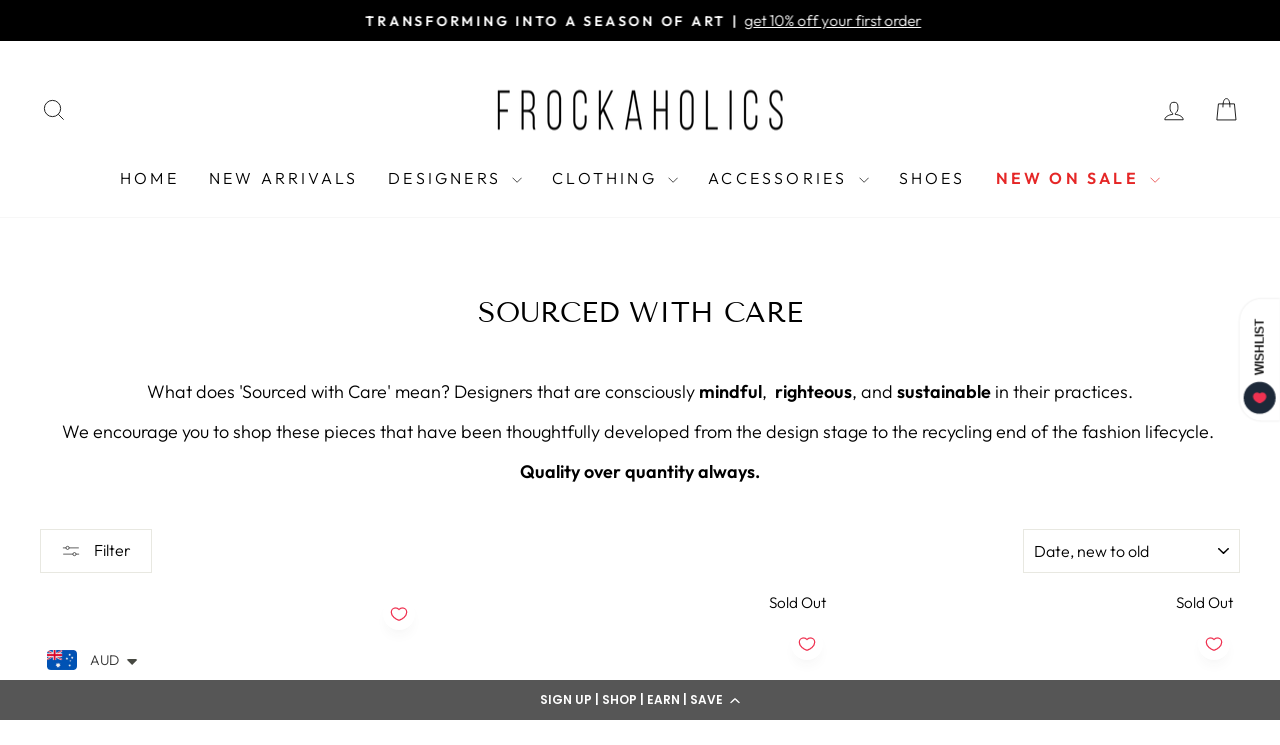

--- FILE ---
content_type: text/html; charset=utf-8
request_url: https://www.frockaholics.com/collections/sourced-with-care/200-250
body_size: 57836
content:
<!doctype html>
<html class="no-js" lang="en" dir="ltr">
<head>
  <meta charset="utf-8">
  <meta http-equiv="X-UA-Compatible" content="IE=edge,chrome=1">
  <meta name="viewport" content="width=device-width,initial-scale=1">
  <meta name="theme-color" content="#111111">
  <link rel="canonical" href="https://www.frockaholics.com/collections/sourced-with-care/200-250">
  <link rel="preconnect" href="https://cdn.shopify.com" crossorigin>
  <link rel="preconnect" href="https://fonts.shopifycdn.com" crossorigin>
  <link rel="dns-prefetch" href="https://productreviews.shopifycdn.com">
  <link rel="dns-prefetch" href="https://ajax.googleapis.com">
  <link rel="dns-prefetch" href="https://maps.googleapis.com">
  <link rel="dns-prefetch" href="https://maps.gstatic.com"><link rel="shortcut icon" href="//www.frockaholics.com/cdn/shop/files/frockico4_240x240_61a742a1-d347-4774-b28e-1b1fe3da6c9f_32x32.png?v=1614306008" type="image/png" /><title>Sourced with Care
 &ndash; Tagged &quot;200-250&quot;&ndash; Frockaholics at Momento Dezigns
</title>
<meta name="description" content="What does &#39;Sourced with Care&#39; mean? Designers that are consciously mindful,  righteous, and sustainable in their practices. We encourage you to shop these pieces that have been thoughtfully developed from the design stage to the recycling end of the fashion lifecycle.  Quality over quantity always."><meta property="og:site_name" content="Frockaholics at Momento Dezigns">
  <meta property="og:url" content="https://www.frockaholics.com/collections/sourced-with-care/200-250">
  <meta property="og:title" content="Sourced with Care">
  <meta property="og:type" content="website">
  <meta property="og:description" content="What does &#39;Sourced with Care&#39; mean? Designers that are consciously mindful,  righteous, and sustainable in their practices. We encourage you to shop these pieces that have been thoughtfully developed from the design stage to the recycling end of the fashion lifecycle.  Quality over quantity always."><meta property="og:image" content="http://www.frockaholics.com/cdn/shop/files/shopify-logo_ef925fb5-1be6-43cf-af9e-fe49365dc88c.jpg?v=1625532142">
    <meta property="og:image:secure_url" content="https://www.frockaholics.com/cdn/shop/files/shopify-logo_ef925fb5-1be6-43cf-af9e-fe49365dc88c.jpg?v=1625532142">
    <meta property="og:image:width" content="1200">
    <meta property="og:image:height" content="628"><meta name="twitter:site" content="@">
  <meta name="twitter:card" content="summary_large_image">
  <meta name="twitter:title" content="Sourced with Care">
  <meta name="twitter:description" content="What does &#39;Sourced with Care&#39; mean? Designers that are consciously mindful,  righteous, and sustainable in their practices. We encourage you to shop these pieces that have been thoughtfully developed from the design stage to the recycling end of the fashion lifecycle.  Quality over quantity always.">
<style data-shopify>@font-face {
  font-family: "Tenor Sans";
  font-weight: 400;
  font-style: normal;
  font-display: swap;
  src: url("//www.frockaholics.com/cdn/fonts/tenor_sans/tenorsans_n4.966071a72c28462a9256039d3e3dc5b0cf314f65.woff2") format("woff2"),
       url("//www.frockaholics.com/cdn/fonts/tenor_sans/tenorsans_n4.2282841d948f9649ba5c3cad6ea46df268141820.woff") format("woff");
}

  @font-face {
  font-family: Outfit;
  font-weight: 300;
  font-style: normal;
  font-display: swap;
  src: url("//www.frockaholics.com/cdn/fonts/outfit/outfit_n3.8c97ae4c4fac7c2ea467a6dc784857f4de7e0e37.woff2") format("woff2"),
       url("//www.frockaholics.com/cdn/fonts/outfit/outfit_n3.b50a189ccde91f9bceee88f207c18c09f0b62a7b.woff") format("woff");
}


  @font-face {
  font-family: Outfit;
  font-weight: 600;
  font-style: normal;
  font-display: swap;
  src: url("//www.frockaholics.com/cdn/fonts/outfit/outfit_n6.dfcbaa80187851df2e8384061616a8eaa1702fdc.woff2") format("woff2"),
       url("//www.frockaholics.com/cdn/fonts/outfit/outfit_n6.88384e9fc3e36038624caccb938f24ea8008a91d.woff") format("woff");
}

  
  
</style><link href="//www.frockaholics.com/cdn/shop/t/30/assets/theme.css?v=79631943936601620801752736023" rel="stylesheet" type="text/css" media="all" />
<style data-shopify>:root {
    --typeHeaderPrimary: "Tenor Sans";
    --typeHeaderFallback: sans-serif;
    --typeHeaderSize: 28px;
    --typeHeaderWeight: 400;
    --typeHeaderLineHeight: 1.5;
    --typeHeaderSpacing: 0.0em;

    --typeBasePrimary:Outfit;
    --typeBaseFallback:sans-serif;
    --typeBaseSize: 18px;
    --typeBaseWeight: 300;
    --typeBaseSpacing: 0.0em;
    --typeBaseLineHeight: 1.4;
    --typeBaselineHeightMinus01: 1.3;

    --typeCollectionTitle: 18px;

    --iconWeight: 2px;
    --iconLinecaps: miter;

    
        --buttonRadius: 0;
    

    --colorGridOverlayOpacity: 0.1;
    --colorAnnouncement: #000000;
    --colorAnnouncementText: #ffffff;

    --colorBody: #ffffff;
    --colorBodyAlpha05: rgba(255, 255, 255, 0.05);
    --colorBodyDim: #f2f2f2;
    --colorBodyLightDim: #fafafa;
    --colorBodyMediumDim: #f5f5f5;


    --colorBorder: #e8e8e1;

    --colorBtnPrimary: #111111;
    --colorBtnPrimaryLight: #2b2b2b;
    --colorBtnPrimaryDim: #040404;
    --colorBtnPrimaryText: #ffffff;

    --colorCartDot: #ff6d6d;

    --colorDrawers: #ffffff;
    --colorDrawersDim: #f2f2f2;
    --colorDrawerBorder: #ffe2e2;
    --colorDrawerText: #000000;
    --colorDrawerTextDark: #000000;
    --colorDrawerButton: #111111;
    --colorDrawerButtonText: #ffffff;

    --colorFooter: #fafafa;
    --colorFooterText: #000000;
    --colorFooterTextAlpha01: #000000;

    --colorGridOverlay: #000000;
    --colorGridOverlayOpacity: 0.1;

    --colorHeaderTextAlpha01: rgba(0, 0, 0, 0.1);

    --colorHeroText: #ffffff;

    --colorSmallImageBg: #ffffff;
    --colorLargeImageBg: #0f0f0f;

    --colorImageOverlay: #000000;
    --colorImageOverlayOpacity: 0.1;
    --colorImageOverlayTextShadow: 0.2;

    --colorLink: #000000;

    --colorModalBg: rgba(230, 230, 230, 0.6);

    --colorNav: #ffffff;
    --colorNavText: #000000;

    --colorPrice: #1c1d1d;

    --colorSaleTag: #fd0000;
    --colorSaleTagText: #ffffff;

    --colorTextBody: #000000;
    --colorTextBodyAlpha015: rgba(0, 0, 0, 0.15);
    --colorTextBodyAlpha005: rgba(0, 0, 0, 0.05);
    --colorTextBodyAlpha008: rgba(0, 0, 0, 0.08);
    --colorTextSavings: #c20000;

    --urlIcoSelect: url(//www.frockaholics.com/cdn/shop/t/30/assets/ico-select.svg);
    --urlIcoSelectFooter: url(//www.frockaholics.com/cdn/shop/t/30/assets/ico-select-footer.svg);
    --urlIcoSelectWhite: url(//www.frockaholics.com/cdn/shop/t/30/assets/ico-select-white.svg);

    --grid-gutter: 17px;
    --drawer-gutter: 20px;

    --sizeChartMargin: 25px 0;
    --sizeChartIconMargin: 5px;

    --newsletterReminderPadding: 40px;

    /*Shop Pay Installments*/
    --color-body-text: #000000;
    --color-body: #ffffff;
    --color-bg: #ffffff;
    }

    .placeholder-content {
    background-image: linear-gradient(100deg, #ffffff 40%, #f7f7f7 63%, #ffffff 79%);
    }</style><script>
    document.documentElement.className = document.documentElement.className.replace('no-js', 'js');

    window.theme = window.theme || {};
    theme.routes = {
      home: "/",
      cart: "/cart.js",
      cartPage: "/cart",
      cartAdd: "/cart/add.js",
      cartChange: "/cart/change.js",
      search: "/search",
      predictiveSearch: "/search/suggest"
    };
    theme.strings = {
      soldOut: "Sold Out",
      unavailable: "Unavailable",
      inStockLabel: "In stock, ready to ship",
      oneStockLabel: "Low stock - [count] item left",
      otherStockLabel: "Low stock - [count] items left",
      willNotShipUntil: "Ready to ship [date]",
      willBeInStockAfter: "Back in stock [date]",
      waitingForStock: "Backordered, shipping soon",
      savePrice: "Save [saved_amount]",
      cartEmpty: "Your cart is currently empty.",
      cartTermsConfirmation: "You must agree with the terms and conditions of sales to check out",
      searchCollections: "Collections",
      searchPages: "Pages",
      searchArticles: "Articles",
      productFrom: "from ",
      maxQuantity: "You can only have [quantity] of [title] in your cart."
    };
    theme.settings = {
      cartType: "drawer",
      isCustomerTemplate: false,
      moneyFormat: "\u003cspan class=money\u003e${{amount}}\u003c\/span\u003e",
      saveType: "dollar",
      productImageSize: "natural",
      productImageCover: false,
      predictiveSearch: true,
      predictiveSearchType: null,
      predictiveSearchVendor: true,
      predictiveSearchPrice: false,
      quickView: true,
      themeName: 'Impulse',
      themeVersion: "8.0.0"
    };
  </script>

  <script>window.performance && window.performance.mark && window.performance.mark('shopify.content_for_header.start');</script><meta name="google-site-verification" content="d0pDtz2Uuc53kOG4TyMy8Sm5lDI5RamWUIfh73btcHw">
<meta id="shopify-digital-wallet" name="shopify-digital-wallet" content="/17096929/digital_wallets/dialog">
<meta name="shopify-checkout-api-token" content="e50e0ef6e58802b2910a751ad2404b0b">
<meta id="in-context-paypal-metadata" data-shop-id="17096929" data-venmo-supported="false" data-environment="production" data-locale="en_US" data-paypal-v4="true" data-currency="AUD">
<link rel="alternate" type="application/atom+xml" title="Feed" href="/collections/sourced-with-care/200-250.atom" />
<link rel="next" href="/collections/sourced-with-care/200-250?page=2">
<link rel="alternate" type="application/json+oembed" href="https://www.frockaholics.com/collections/sourced-with-care/200-250.oembed">
<script async="async" src="/checkouts/internal/preloads.js?locale=en-AU"></script>
<link rel="preconnect" href="https://shop.app" crossorigin="anonymous">
<script async="async" src="https://shop.app/checkouts/internal/preloads.js?locale=en-AU&shop_id=17096929" crossorigin="anonymous"></script>
<script id="apple-pay-shop-capabilities" type="application/json">{"shopId":17096929,"countryCode":"AU","currencyCode":"AUD","merchantCapabilities":["supports3DS"],"merchantId":"gid:\/\/shopify\/Shop\/17096929","merchantName":"Frockaholics at Momento Dezigns","requiredBillingContactFields":["postalAddress","email","phone"],"requiredShippingContactFields":["postalAddress","email","phone"],"shippingType":"shipping","supportedNetworks":["visa","masterCard","amex","jcb"],"total":{"type":"pending","label":"Frockaholics at Momento Dezigns","amount":"1.00"},"shopifyPaymentsEnabled":true,"supportsSubscriptions":true}</script>
<script id="shopify-features" type="application/json">{"accessToken":"e50e0ef6e58802b2910a751ad2404b0b","betas":["rich-media-storefront-analytics"],"domain":"www.frockaholics.com","predictiveSearch":true,"shopId":17096929,"locale":"en"}</script>
<script>var Shopify = Shopify || {};
Shopify.shop = "frockaholics-com.myshopify.com";
Shopify.locale = "en";
Shopify.currency = {"active":"AUD","rate":"1.0"};
Shopify.country = "AU";
Shopify.theme = {"name":"Updated Archetype | Impulse - july 2025","id":179013615919,"schema_name":"Impulse","schema_version":"8.0.0","theme_store_id":857,"role":"main"};
Shopify.theme.handle = "null";
Shopify.theme.style = {"id":null,"handle":null};
Shopify.cdnHost = "www.frockaholics.com/cdn";
Shopify.routes = Shopify.routes || {};
Shopify.routes.root = "/";</script>
<script type="module">!function(o){(o.Shopify=o.Shopify||{}).modules=!0}(window);</script>
<script>!function(o){function n(){var o=[];function n(){o.push(Array.prototype.slice.apply(arguments))}return n.q=o,n}var t=o.Shopify=o.Shopify||{};t.loadFeatures=n(),t.autoloadFeatures=n()}(window);</script>
<script>
  window.ShopifyPay = window.ShopifyPay || {};
  window.ShopifyPay.apiHost = "shop.app\/pay";
  window.ShopifyPay.redirectState = null;
</script>
<script id="shop-js-analytics" type="application/json">{"pageType":"collection"}</script>
<script defer="defer" async type="module" src="//www.frockaholics.com/cdn/shopifycloud/shop-js/modules/v2/client.init-shop-cart-sync_D0dqhulL.en.esm.js"></script>
<script defer="defer" async type="module" src="//www.frockaholics.com/cdn/shopifycloud/shop-js/modules/v2/chunk.common_CpVO7qML.esm.js"></script>
<script type="module">
  await import("//www.frockaholics.com/cdn/shopifycloud/shop-js/modules/v2/client.init-shop-cart-sync_D0dqhulL.en.esm.js");
await import("//www.frockaholics.com/cdn/shopifycloud/shop-js/modules/v2/chunk.common_CpVO7qML.esm.js");

  window.Shopify.SignInWithShop?.initShopCartSync?.({"fedCMEnabled":true,"windoidEnabled":true});

</script>
<script>
  window.Shopify = window.Shopify || {};
  if (!window.Shopify.featureAssets) window.Shopify.featureAssets = {};
  window.Shopify.featureAssets['shop-js'] = {"shop-cart-sync":["modules/v2/client.shop-cart-sync_D9bwt38V.en.esm.js","modules/v2/chunk.common_CpVO7qML.esm.js"],"init-fed-cm":["modules/v2/client.init-fed-cm_BJ8NPuHe.en.esm.js","modules/v2/chunk.common_CpVO7qML.esm.js"],"init-shop-email-lookup-coordinator":["modules/v2/client.init-shop-email-lookup-coordinator_pVrP2-kG.en.esm.js","modules/v2/chunk.common_CpVO7qML.esm.js"],"shop-cash-offers":["modules/v2/client.shop-cash-offers_CNh7FWN-.en.esm.js","modules/v2/chunk.common_CpVO7qML.esm.js","modules/v2/chunk.modal_DKF6x0Jh.esm.js"],"init-shop-cart-sync":["modules/v2/client.init-shop-cart-sync_D0dqhulL.en.esm.js","modules/v2/chunk.common_CpVO7qML.esm.js"],"init-windoid":["modules/v2/client.init-windoid_DaoAelzT.en.esm.js","modules/v2/chunk.common_CpVO7qML.esm.js"],"shop-toast-manager":["modules/v2/client.shop-toast-manager_1DND8Tac.en.esm.js","modules/v2/chunk.common_CpVO7qML.esm.js"],"pay-button":["modules/v2/client.pay-button_CFeQi1r6.en.esm.js","modules/v2/chunk.common_CpVO7qML.esm.js"],"shop-button":["modules/v2/client.shop-button_Ca94MDdQ.en.esm.js","modules/v2/chunk.common_CpVO7qML.esm.js"],"shop-login-button":["modules/v2/client.shop-login-button_DPYNfp1Z.en.esm.js","modules/v2/chunk.common_CpVO7qML.esm.js","modules/v2/chunk.modal_DKF6x0Jh.esm.js"],"avatar":["modules/v2/client.avatar_BTnouDA3.en.esm.js"],"shop-follow-button":["modules/v2/client.shop-follow-button_BMKh4nJE.en.esm.js","modules/v2/chunk.common_CpVO7qML.esm.js","modules/v2/chunk.modal_DKF6x0Jh.esm.js"],"init-customer-accounts-sign-up":["modules/v2/client.init-customer-accounts-sign-up_CJXi5kRN.en.esm.js","modules/v2/client.shop-login-button_DPYNfp1Z.en.esm.js","modules/v2/chunk.common_CpVO7qML.esm.js","modules/v2/chunk.modal_DKF6x0Jh.esm.js"],"init-shop-for-new-customer-accounts":["modules/v2/client.init-shop-for-new-customer-accounts_BoBxkgWu.en.esm.js","modules/v2/client.shop-login-button_DPYNfp1Z.en.esm.js","modules/v2/chunk.common_CpVO7qML.esm.js","modules/v2/chunk.modal_DKF6x0Jh.esm.js"],"init-customer-accounts":["modules/v2/client.init-customer-accounts_DCuDTzpR.en.esm.js","modules/v2/client.shop-login-button_DPYNfp1Z.en.esm.js","modules/v2/chunk.common_CpVO7qML.esm.js","modules/v2/chunk.modal_DKF6x0Jh.esm.js"],"checkout-modal":["modules/v2/client.checkout-modal_U_3e4VxF.en.esm.js","modules/v2/chunk.common_CpVO7qML.esm.js","modules/v2/chunk.modal_DKF6x0Jh.esm.js"],"lead-capture":["modules/v2/client.lead-capture_DEgn0Z8u.en.esm.js","modules/v2/chunk.common_CpVO7qML.esm.js","modules/v2/chunk.modal_DKF6x0Jh.esm.js"],"shop-login":["modules/v2/client.shop-login_CoM5QKZ_.en.esm.js","modules/v2/chunk.common_CpVO7qML.esm.js","modules/v2/chunk.modal_DKF6x0Jh.esm.js"],"payment-terms":["modules/v2/client.payment-terms_BmrqWn8r.en.esm.js","modules/v2/chunk.common_CpVO7qML.esm.js","modules/v2/chunk.modal_DKF6x0Jh.esm.js"]};
</script>
<script>(function() {
  var isLoaded = false;
  function asyncLoad() {
    if (isLoaded) return;
    isLoaded = true;
    var urls = ["https:\/\/cdn-loyalty.yotpo.com\/loader\/hR38RMGNct8v7hB_AeBkpQ.js?shop=frockaholics-com.myshopify.com","https:\/\/chimpstatic.com\/mcjs-connected\/js\/users\/25da14a3ae03cf0af083aca00\/275cad1fbd638d2ba66d83a10.js?shop=frockaholics-com.myshopify.com","https:\/\/size-charts-relentless.herokuapp.com\/js\/size-charts-relentless.js?shop=frockaholics-com.myshopify.com","https:\/\/app.getscrolly.com\/get_script\/973afa301a8c11ecb8004a6bdd9a18d0.js?v=350561\u0026shop=frockaholics-com.myshopify.com","https:\/\/cdn.shopify.com\/s\/files\/1\/0449\/2568\/1820\/t\/4\/assets\/booster_currency.js?v=1624978055\u0026shop=frockaholics-com.myshopify.com","https:\/\/cdn.shopify.com\/s\/files\/1\/0449\/2568\/1820\/t\/4\/assets\/booster_currency.js?v=1624978055\u0026shop=frockaholics-com.myshopify.com","https:\/\/lay-buys.com\/js\/laybuys-advert.js?shop=frockaholics-com.myshopify.com","https:\/\/storage.nfcube.com\/instafeed-9012f90e5d9c03c1d00b6f832b04c6bd.js?shop=frockaholics-com.myshopify.com","https:\/\/size-guides.esc-apps-cdn.com\/1739186538-app.frockaholics-com.myshopify.com.js?shop=frockaholics-com.myshopify.com","https:\/\/cdn.hextom.com\/js\/freeshippingbar.js?shop=frockaholics-com.myshopify.com","https:\/\/img0.socialshopwave.com\/ssw-empty.js?shop=frockaholics-com.myshopify.com"];
    for (var i = 0; i < urls.length; i++) {
      var s = document.createElement('script');
      s.type = 'text/javascript';
      s.async = true;
      s.src = urls[i];
      var x = document.getElementsByTagName('script')[0];
      x.parentNode.insertBefore(s, x);
    }
  };
  if(window.attachEvent) {
    window.attachEvent('onload', asyncLoad);
  } else {
    window.addEventListener('load', asyncLoad, false);
  }
})();</script>
<script id="__st">var __st={"a":17096929,"offset":39600,"reqid":"01c46215-cf07-4acf-9026-2d6344caa8a9-1764135526","pageurl":"www.frockaholics.com\/collections\/sourced-with-care\/200-250","u":"cc2b852dde71","p":"collection","rtyp":"collection","rid":171825365078};</script>
<script>window.ShopifyPaypalV4VisibilityTracking = true;</script>
<script id="captcha-bootstrap">!function(){'use strict';const t='contact',e='account',n='new_comment',o=[[t,t],['blogs',n],['comments',n],[t,'customer']],c=[[e,'customer_login'],[e,'guest_login'],[e,'recover_customer_password'],[e,'create_customer']],r=t=>t.map((([t,e])=>`form[action*='/${t}']:not([data-nocaptcha='true']) input[name='form_type'][value='${e}']`)).join(','),a=t=>()=>t?[...document.querySelectorAll(t)].map((t=>t.form)):[];function s(){const t=[...o],e=r(t);return a(e)}const i='password',u='form_key',d=['recaptcha-v3-token','g-recaptcha-response','h-captcha-response',i],f=()=>{try{return window.sessionStorage}catch{return}},m='__shopify_v',_=t=>t.elements[u];function p(t,e,n=!1){try{const o=window.sessionStorage,c=JSON.parse(o.getItem(e)),{data:r}=function(t){const{data:e,action:n}=t;return t[m]||n?{data:e,action:n}:{data:t,action:n}}(c);for(const[e,n]of Object.entries(r))t.elements[e]&&(t.elements[e].value=n);n&&o.removeItem(e)}catch(o){console.error('form repopulation failed',{error:o})}}const l='form_type',E='cptcha';function T(t){t.dataset[E]=!0}const w=window,h=w.document,L='Shopify',v='ce_forms',y='captcha';let A=!1;((t,e)=>{const n=(g='f06e6c50-85a8-45c8-87d0-21a2b65856fe',I='https://cdn.shopify.com/shopifycloud/storefront-forms-hcaptcha/ce_storefront_forms_captcha_hcaptcha.v1.5.2.iife.js',D={infoText:'Protected by hCaptcha',privacyText:'Privacy',termsText:'Terms'},(t,e,n)=>{const o=w[L][v],c=o.bindForm;if(c)return c(t,g,e,D).then(n);var r;o.q.push([[t,g,e,D],n]),r=I,A||(h.body.append(Object.assign(h.createElement('script'),{id:'captcha-provider',async:!0,src:r})),A=!0)});var g,I,D;w[L]=w[L]||{},w[L][v]=w[L][v]||{},w[L][v].q=[],w[L][y]=w[L][y]||{},w[L][y].protect=function(t,e){n(t,void 0,e),T(t)},Object.freeze(w[L][y]),function(t,e,n,w,h,L){const[v,y,A,g]=function(t,e,n){const i=e?o:[],u=t?c:[],d=[...i,...u],f=r(d),m=r(i),_=r(d.filter((([t,e])=>n.includes(e))));return[a(f),a(m),a(_),s()]}(w,h,L),I=t=>{const e=t.target;return e instanceof HTMLFormElement?e:e&&e.form},D=t=>v().includes(t);t.addEventListener('submit',(t=>{const e=I(t);if(!e)return;const n=D(e)&&!e.dataset.hcaptchaBound&&!e.dataset.recaptchaBound,o=_(e),c=g().includes(e)&&(!o||!o.value);(n||c)&&t.preventDefault(),c&&!n&&(function(t){try{if(!f())return;!function(t){const e=f();if(!e)return;const n=_(t);if(!n)return;const o=n.value;o&&e.removeItem(o)}(t);const e=Array.from(Array(32),(()=>Math.random().toString(36)[2])).join('');!function(t,e){_(t)||t.append(Object.assign(document.createElement('input'),{type:'hidden',name:u})),t.elements[u].value=e}(t,e),function(t,e){const n=f();if(!n)return;const o=[...t.querySelectorAll(`input[type='${i}']`)].map((({name:t})=>t)),c=[...d,...o],r={};for(const[a,s]of new FormData(t).entries())c.includes(a)||(r[a]=s);n.setItem(e,JSON.stringify({[m]:1,action:t.action,data:r}))}(t,e)}catch(e){console.error('failed to persist form',e)}}(e),e.submit())}));const S=(t,e)=>{t&&!t.dataset[E]&&(n(t,e.some((e=>e===t))),T(t))};for(const o of['focusin','change'])t.addEventListener(o,(t=>{const e=I(t);D(e)&&S(e,y())}));const B=e.get('form_key'),M=e.get(l),P=B&&M;t.addEventListener('DOMContentLoaded',(()=>{const t=y();if(P)for(const e of t)e.elements[l].value===M&&p(e,B);[...new Set([...A(),...v().filter((t=>'true'===t.dataset.shopifyCaptcha))])].forEach((e=>S(e,t)))}))}(h,new URLSearchParams(w.location.search),n,t,e,['guest_login'])})(!0,!0)}();</script>
<script integrity="sha256-52AcMU7V7pcBOXWImdc/TAGTFKeNjmkeM1Pvks/DTgc=" data-source-attribution="shopify.loadfeatures" defer="defer" src="//www.frockaholics.com/cdn/shopifycloud/storefront/assets/storefront/load_feature-81c60534.js" crossorigin="anonymous"></script>
<script crossorigin="anonymous" defer="defer" src="//www.frockaholics.com/cdn/shopifycloud/storefront/assets/shopify_pay/storefront-65b4c6d7.js?v=20250812"></script>
<script data-source-attribution="shopify.dynamic_checkout.dynamic.init">var Shopify=Shopify||{};Shopify.PaymentButton=Shopify.PaymentButton||{isStorefrontPortableWallets:!0,init:function(){window.Shopify.PaymentButton.init=function(){};var t=document.createElement("script");t.src="https://www.frockaholics.com/cdn/shopifycloud/portable-wallets/latest/portable-wallets.en.js",t.type="module",document.head.appendChild(t)}};
</script>
<script data-source-attribution="shopify.dynamic_checkout.buyer_consent">
  function portableWalletsHideBuyerConsent(e){var t=document.getElementById("shopify-buyer-consent"),n=document.getElementById("shopify-subscription-policy-button");t&&n&&(t.classList.add("hidden"),t.setAttribute("aria-hidden","true"),n.removeEventListener("click",e))}function portableWalletsShowBuyerConsent(e){var t=document.getElementById("shopify-buyer-consent"),n=document.getElementById("shopify-subscription-policy-button");t&&n&&(t.classList.remove("hidden"),t.removeAttribute("aria-hidden"),n.addEventListener("click",e))}window.Shopify?.PaymentButton&&(window.Shopify.PaymentButton.hideBuyerConsent=portableWalletsHideBuyerConsent,window.Shopify.PaymentButton.showBuyerConsent=portableWalletsShowBuyerConsent);
</script>
<script data-source-attribution="shopify.dynamic_checkout.cart.bootstrap">document.addEventListener("DOMContentLoaded",(function(){function t(){return document.querySelector("shopify-accelerated-checkout-cart, shopify-accelerated-checkout")}if(t())Shopify.PaymentButton.init();else{new MutationObserver((function(e,n){t()&&(Shopify.PaymentButton.init(),n.disconnect())})).observe(document.body,{childList:!0,subtree:!0})}}));
</script>
<script id='scb4127' type='text/javascript' async='' src='https://www.frockaholics.com/cdn/shopifycloud/privacy-banner/storefront-banner.js'></script><link id="shopify-accelerated-checkout-styles" rel="stylesheet" media="screen" href="https://www.frockaholics.com/cdn/shopifycloud/portable-wallets/latest/accelerated-checkout-backwards-compat.css" crossorigin="anonymous">
<style id="shopify-accelerated-checkout-cart">
        #shopify-buyer-consent {
  margin-top: 1em;
  display: inline-block;
  width: 100%;
}

#shopify-buyer-consent.hidden {
  display: none;
}

#shopify-subscription-policy-button {
  background: none;
  border: none;
  padding: 0;
  text-decoration: underline;
  font-size: inherit;
  cursor: pointer;
}

#shopify-subscription-policy-button::before {
  box-shadow: none;
}

      </style>

<script>window.performance && window.performance.mark && window.performance.mark('shopify.content_for_header.end');</script>

  <script src="//www.frockaholics.com/cdn/shop/t/30/assets/vendor-scripts-v11.js" defer="defer"></script><script src="//www.frockaholics.com/cdn/shop/t/30/assets/theme.js?v=22325264162658116151751939308" defer="defer"></script>
<!-- BEGIN app block: shopify://apps/yotpo-loyalty-rewards/blocks/loader-app-embed-block/2f9660df-5018-4e02-9868-ee1fb88d6ccd -->
    <script src="https://cdn-widgetsrepository.yotpo.com/v1/loader/hR38RMGNct8v7hB_AeBkpQ" async></script>




<!-- END app block --><!-- BEGIN app block: shopify://apps/simprosys-google-shopping-feed/blocks/core_settings_block/1f0b859e-9fa6-4007-97e8-4513aff5ff3b --><!-- BEGIN: GSF App Core Tags & Scripts by Simprosys Google Shopping Feed -->

    <!-- BEGIN app snippet: gsf_verification_code -->


    <meta name="p:domain_verify" content="2f98507a873f7b7c27671119abbb85c1" />

<!-- END app snippet -->









<!-- END: GSF App Core Tags & Scripts by Simprosys Google Shopping Feed -->
<!-- END app block --><!-- BEGIN app block: shopify://apps/scrolly/blocks/app-embed-block/6834cf1c-7dfe-49db-850d-5e0d94ae2b72 -->
<script async src="https://app.getscrolly.com/get_script/?shop_url=frockaholics-com.myshopify.com"></script>


<!-- END app block --><!-- BEGIN app block: shopify://apps/yotpo-product-reviews/blocks/settings/eb7dfd7d-db44-4334-bc49-c893b51b36cf -->


<script type="text/javascript">
  (function e(){var e=document.createElement("script");
  e.type="text/javascript",e.async=true,
  e.src="//staticw2.yotpo.com/UsNiYJTu89ZwrpRTT0ikJsN8BN7qIe22jxHtVIZr/widget.js?lang=en";
  var t=document.getElementsByTagName("script")[0];
  t.parentNode.insertBefore(e,t)})();
</script>



  
<!-- END app block --><!-- BEGIN app block: shopify://apps/instafeed/blocks/head-block/c447db20-095d-4a10-9725-b5977662c9d5 --><link rel="preconnect" href="https://cdn.nfcube.com/">
<link rel="preconnect" href="https://scontent.cdninstagram.com/">


  <script>
    document.addEventListener('DOMContentLoaded', function () {
      let instafeedScript = document.createElement('script');

      
        instafeedScript.src = 'https://storage.nfcube.com/instafeed-9012f90e5d9c03c1d00b6f832b04c6bd.js';
      

      document.body.appendChild(instafeedScript);
    });
  </script>





<!-- END app block --><script src="https://cdn.shopify.com/extensions/a9a32278-85fd-435d-a2e4-15afbc801656/nova-multi-currency-converter-1/assets/nova-cur-app-embed.js" type="text/javascript" defer="defer"></script>
<link href="https://cdn.shopify.com/extensions/a9a32278-85fd-435d-a2e4-15afbc801656/nova-multi-currency-converter-1/assets/nova-cur.css" rel="stylesheet" type="text/css" media="all">
<script src="https://cdn.shopify.com/extensions/019a9a7a-2656-7415-93e7-a58a6278b375/preorderfrontend-167/assets/globo.preorder.min.js" type="text/javascript" defer="defer"></script>
<script src="https://cdn.shopify.com/extensions/0199c80f-3fc5-769c-9434-a45d5b4e95b5/theme-app-extension-prod-28/assets/easytabs.min.js" type="text/javascript" defer="defer"></script>
<script src="https://cdn.shopify.com/extensions/019a986a-d3d9-729c-b716-5b254a7cebcf/app-fsb-prod-109/assets/freeshippingbar.js" type="text/javascript" defer="defer"></script>
<link href="https://monorail-edge.shopifysvc.com" rel="dns-prefetch">
<script>(function(){if ("sendBeacon" in navigator && "performance" in window) {try {var session_token_from_headers = performance.getEntriesByType('navigation')[0].serverTiming.find(x => x.name == '_s').description;} catch {var session_token_from_headers = undefined;}var session_cookie_matches = document.cookie.match(/_shopify_s=([^;]*)/);var session_token_from_cookie = session_cookie_matches && session_cookie_matches.length === 2 ? session_cookie_matches[1] : "";var session_token = session_token_from_headers || session_token_from_cookie || "";function handle_abandonment_event(e) {var entries = performance.getEntries().filter(function(entry) {return /monorail-edge.shopifysvc.com/.test(entry.name);});if (!window.abandonment_tracked && entries.length === 0) {window.abandonment_tracked = true;var currentMs = Date.now();var navigation_start = performance.timing.navigationStart;var payload = {shop_id: 17096929,url: window.location.href,navigation_start,duration: currentMs - navigation_start,session_token,page_type: "collection"};window.navigator.sendBeacon("https://monorail-edge.shopifysvc.com/v1/produce", JSON.stringify({schema_id: "online_store_buyer_site_abandonment/1.1",payload: payload,metadata: {event_created_at_ms: currentMs,event_sent_at_ms: currentMs}}));}}window.addEventListener('pagehide', handle_abandonment_event);}}());</script>
<script id="web-pixels-manager-setup">(function e(e,d,r,n,o){if(void 0===o&&(o={}),!Boolean(null===(a=null===(i=window.Shopify)||void 0===i?void 0:i.analytics)||void 0===a?void 0:a.replayQueue)){var i,a;window.Shopify=window.Shopify||{};var t=window.Shopify;t.analytics=t.analytics||{};var s=t.analytics;s.replayQueue=[],s.publish=function(e,d,r){return s.replayQueue.push([e,d,r]),!0};try{self.performance.mark("wpm:start")}catch(e){}var l=function(){var e={modern:/Edge?\/(1{2}[4-9]|1[2-9]\d|[2-9]\d{2}|\d{4,})\.\d+(\.\d+|)|Firefox\/(1{2}[4-9]|1[2-9]\d|[2-9]\d{2}|\d{4,})\.\d+(\.\d+|)|Chrom(ium|e)\/(9{2}|\d{3,})\.\d+(\.\d+|)|(Maci|X1{2}).+ Version\/(15\.\d+|(1[6-9]|[2-9]\d|\d{3,})\.\d+)([,.]\d+|)( \(\w+\)|)( Mobile\/\w+|) Safari\/|Chrome.+OPR\/(9{2}|\d{3,})\.\d+\.\d+|(CPU[ +]OS|iPhone[ +]OS|CPU[ +]iPhone|CPU IPhone OS|CPU iPad OS)[ +]+(15[._]\d+|(1[6-9]|[2-9]\d|\d{3,})[._]\d+)([._]\d+|)|Android:?[ /-](13[3-9]|1[4-9]\d|[2-9]\d{2}|\d{4,})(\.\d+|)(\.\d+|)|Android.+Firefox\/(13[5-9]|1[4-9]\d|[2-9]\d{2}|\d{4,})\.\d+(\.\d+|)|Android.+Chrom(ium|e)\/(13[3-9]|1[4-9]\d|[2-9]\d{2}|\d{4,})\.\d+(\.\d+|)|SamsungBrowser\/([2-9]\d|\d{3,})\.\d+/,legacy:/Edge?\/(1[6-9]|[2-9]\d|\d{3,})\.\d+(\.\d+|)|Firefox\/(5[4-9]|[6-9]\d|\d{3,})\.\d+(\.\d+|)|Chrom(ium|e)\/(5[1-9]|[6-9]\d|\d{3,})\.\d+(\.\d+|)([\d.]+$|.*Safari\/(?![\d.]+ Edge\/[\d.]+$))|(Maci|X1{2}).+ Version\/(10\.\d+|(1[1-9]|[2-9]\d|\d{3,})\.\d+)([,.]\d+|)( \(\w+\)|)( Mobile\/\w+|) Safari\/|Chrome.+OPR\/(3[89]|[4-9]\d|\d{3,})\.\d+\.\d+|(CPU[ +]OS|iPhone[ +]OS|CPU[ +]iPhone|CPU IPhone OS|CPU iPad OS)[ +]+(10[._]\d+|(1[1-9]|[2-9]\d|\d{3,})[._]\d+)([._]\d+|)|Android:?[ /-](13[3-9]|1[4-9]\d|[2-9]\d{2}|\d{4,})(\.\d+|)(\.\d+|)|Mobile Safari.+OPR\/([89]\d|\d{3,})\.\d+\.\d+|Android.+Firefox\/(13[5-9]|1[4-9]\d|[2-9]\d{2}|\d{4,})\.\d+(\.\d+|)|Android.+Chrom(ium|e)\/(13[3-9]|1[4-9]\d|[2-9]\d{2}|\d{4,})\.\d+(\.\d+|)|Android.+(UC? ?Browser|UCWEB|U3)[ /]?(15\.([5-9]|\d{2,})|(1[6-9]|[2-9]\d|\d{3,})\.\d+)\.\d+|SamsungBrowser\/(5\.\d+|([6-9]|\d{2,})\.\d+)|Android.+MQ{2}Browser\/(14(\.(9|\d{2,})|)|(1[5-9]|[2-9]\d|\d{3,})(\.\d+|))(\.\d+|)|K[Aa][Ii]OS\/(3\.\d+|([4-9]|\d{2,})\.\d+)(\.\d+|)/},d=e.modern,r=e.legacy,n=navigator.userAgent;return n.match(d)?"modern":n.match(r)?"legacy":"unknown"}(),u="modern"===l?"modern":"legacy",c=(null!=n?n:{modern:"",legacy:""})[u],f=function(e){return[e.baseUrl,"/wpm","/b",e.hashVersion,"modern"===e.buildTarget?"m":"l",".js"].join("")}({baseUrl:d,hashVersion:r,buildTarget:u}),m=function(e){var d=e.version,r=e.bundleTarget,n=e.surface,o=e.pageUrl,i=e.monorailEndpoint;return{emit:function(e){var a=e.status,t=e.errorMsg,s=(new Date).getTime(),l=JSON.stringify({metadata:{event_sent_at_ms:s},events:[{schema_id:"web_pixels_manager_load/3.1",payload:{version:d,bundle_target:r,page_url:o,status:a,surface:n,error_msg:t},metadata:{event_created_at_ms:s}}]});if(!i)return console&&console.warn&&console.warn("[Web Pixels Manager] No Monorail endpoint provided, skipping logging."),!1;try{return self.navigator.sendBeacon.bind(self.navigator)(i,l)}catch(e){}var u=new XMLHttpRequest;try{return u.open("POST",i,!0),u.setRequestHeader("Content-Type","text/plain"),u.send(l),!0}catch(e){return console&&console.warn&&console.warn("[Web Pixels Manager] Got an unhandled error while logging to Monorail."),!1}}}}({version:r,bundleTarget:l,surface:e.surface,pageUrl:self.location.href,monorailEndpoint:e.monorailEndpoint});try{o.browserTarget=l,function(e){var d=e.src,r=e.async,n=void 0===r||r,o=e.onload,i=e.onerror,a=e.sri,t=e.scriptDataAttributes,s=void 0===t?{}:t,l=document.createElement("script"),u=document.querySelector("head"),c=document.querySelector("body");if(l.async=n,l.src=d,a&&(l.integrity=a,l.crossOrigin="anonymous"),s)for(var f in s)if(Object.prototype.hasOwnProperty.call(s,f))try{l.dataset[f]=s[f]}catch(e){}if(o&&l.addEventListener("load",o),i&&l.addEventListener("error",i),u)u.appendChild(l);else{if(!c)throw new Error("Did not find a head or body element to append the script");c.appendChild(l)}}({src:f,async:!0,onload:function(){if(!function(){var e,d;return Boolean(null===(d=null===(e=window.Shopify)||void 0===e?void 0:e.analytics)||void 0===d?void 0:d.initialized)}()){var d=window.webPixelsManager.init(e)||void 0;if(d){var r=window.Shopify.analytics;r.replayQueue.forEach((function(e){var r=e[0],n=e[1],o=e[2];d.publishCustomEvent(r,n,o)})),r.replayQueue=[],r.publish=d.publishCustomEvent,r.visitor=d.visitor,r.initialized=!0}}},onerror:function(){return m.emit({status:"failed",errorMsg:"".concat(f," has failed to load")})},sri:function(e){var d=/^sha384-[A-Za-z0-9+/=]+$/;return"string"==typeof e&&d.test(e)}(c)?c:"",scriptDataAttributes:o}),m.emit({status:"loading"})}catch(e){m.emit({status:"failed",errorMsg:(null==e?void 0:e.message)||"Unknown error"})}}})({shopId: 17096929,storefrontBaseUrl: "https://www.frockaholics.com",extensionsBaseUrl: "https://extensions.shopifycdn.com/cdn/shopifycloud/web-pixels-manager",monorailEndpoint: "https://monorail-edge.shopifysvc.com/unstable/produce_batch",surface: "storefront-renderer",enabledBetaFlags: ["2dca8a86"],webPixelsConfigList: [{"id":"1687781679","configuration":"{\"account_ID\":\"21446\",\"google_analytics_tracking_tag\":\"1\",\"measurement_id\":\"2\",\"api_secret\":\"3\",\"shop_settings\":\"{\\\"custom_pixel_script\\\":\\\"https:\\\\\\\/\\\\\\\/storage.googleapis.com\\\\\\\/gsf-scripts\\\\\\\/custom-pixels\\\\\\\/frockaholics-com.js\\\"}\"}","eventPayloadVersion":"v1","runtimeContext":"LAX","scriptVersion":"c6b888297782ed4a1cba19cda43d6625","type":"APP","apiClientId":1558137,"privacyPurposes":[],"dataSharingAdjustments":{"protectedCustomerApprovalScopes":["read_customer_address","read_customer_email","read_customer_name","read_customer_personal_data","read_customer_phone"]}},{"id":"832110895","configuration":"{\"config\":\"{\\\"google_tag_ids\\\":[\\\"G-DRHY2BC4E9\\\",\\\"AW-985425182\\\",\\\"GT-NNSC6Q9\\\"],\\\"target_country\\\":\\\"AU\\\",\\\"gtag_events\\\":[{\\\"type\\\":\\\"begin_checkout\\\",\\\"action_label\\\":[\\\"G-DRHY2BC4E9\\\",\\\"AW-985425182\\\/qVj7CLTK2bgaEJ7K8dUD\\\"]},{\\\"type\\\":\\\"search\\\",\\\"action_label\\\":\\\"G-DRHY2BC4E9\\\"},{\\\"type\\\":\\\"view_item\\\",\\\"action_label\\\":[\\\"G-DRHY2BC4E9\\\",\\\"MC-GH3PFKHY9Z\\\"]},{\\\"type\\\":\\\"purchase\\\",\\\"action_label\\\":[\\\"G-DRHY2BC4E9\\\",\\\"AW-985425182\\\/sGccCLHK2bgaEJ7K8dUD\\\",\\\"MC-GH3PFKHY9Z\\\"]},{\\\"type\\\":\\\"page_view\\\",\\\"action_label\\\":[\\\"G-DRHY2BC4E9\\\",\\\"MC-GH3PFKHY9Z\\\"]},{\\\"type\\\":\\\"add_payment_info\\\",\\\"action_label\\\":\\\"G-DRHY2BC4E9\\\"},{\\\"type\\\":\\\"add_to_cart\\\",\\\"action_label\\\":[\\\"G-DRHY2BC4E9\\\",\\\"AW-985425182\\\/jFd_CLfK2bgaEJ7K8dUD\\\"]}],\\\"enable_monitoring_mode\\\":false}\"}","eventPayloadVersion":"v1","runtimeContext":"OPEN","scriptVersion":"b2a88bafab3e21179ed38636efcd8a93","type":"APP","apiClientId":1780363,"privacyPurposes":[],"dataSharingAdjustments":{"protectedCustomerApprovalScopes":["read_customer_address","read_customer_email","read_customer_name","read_customer_personal_data","read_customer_phone"]}},{"id":"413270319","configuration":"{\"pixel_id\":\"892623400827130\",\"pixel_type\":\"facebook_pixel\",\"metaapp_system_user_token\":\"-\"}","eventPayloadVersion":"v1","runtimeContext":"OPEN","scriptVersion":"ca16bc87fe92b6042fbaa3acc2fbdaa6","type":"APP","apiClientId":2329312,"privacyPurposes":["ANALYTICS","MARKETING","SALE_OF_DATA"],"dataSharingAdjustments":{"protectedCustomerApprovalScopes":["read_customer_address","read_customer_email","read_customer_name","read_customer_personal_data","read_customer_phone"]}},{"id":"215417135","configuration":"{\"tagID\":\"2613872747161\"}","eventPayloadVersion":"v1","runtimeContext":"STRICT","scriptVersion":"18031546ee651571ed29edbe71a3550b","type":"APP","apiClientId":3009811,"privacyPurposes":["ANALYTICS","MARKETING","SALE_OF_DATA"],"dataSharingAdjustments":{"protectedCustomerApprovalScopes":["read_customer_address","read_customer_email","read_customer_name","read_customer_personal_data","read_customer_phone"]}},{"id":"168198447","eventPayloadVersion":"1","runtimeContext":"LAX","scriptVersion":"1","type":"CUSTOM","privacyPurposes":[],"name":"Simprosys"},{"id":"shopify-app-pixel","configuration":"{}","eventPayloadVersion":"v1","runtimeContext":"STRICT","scriptVersion":"0450","apiClientId":"shopify-pixel","type":"APP","privacyPurposes":["ANALYTICS","MARKETING"]},{"id":"shopify-custom-pixel","eventPayloadVersion":"v1","runtimeContext":"LAX","scriptVersion":"0450","apiClientId":"shopify-pixel","type":"CUSTOM","privacyPurposes":["ANALYTICS","MARKETING"]}],isMerchantRequest: false,initData: {"shop":{"name":"Frockaholics at Momento Dezigns","paymentSettings":{"currencyCode":"AUD"},"myshopifyDomain":"frockaholics-com.myshopify.com","countryCode":"AU","storefrontUrl":"https:\/\/www.frockaholics.com"},"customer":null,"cart":null,"checkout":null,"productVariants":[],"purchasingCompany":null},},"https://www.frockaholics.com/cdn","ae1676cfwd2530674p4253c800m34e853cb",{"modern":"","legacy":""},{"shopId":"17096929","storefrontBaseUrl":"https:\/\/www.frockaholics.com","extensionBaseUrl":"https:\/\/extensions.shopifycdn.com\/cdn\/shopifycloud\/web-pixels-manager","surface":"storefront-renderer","enabledBetaFlags":"[\"2dca8a86\"]","isMerchantRequest":"false","hashVersion":"ae1676cfwd2530674p4253c800m34e853cb","publish":"custom","events":"[[\"page_viewed\",{}],[\"collection_viewed\",{\"collection\":{\"id\":\"171825365078\",\"title\":\"Sourced with Care\",\"productVariants\":[{\"price\":{\"amount\":249.0,\"currencyCode\":\"AUD\"},\"product\":{\"title\":\"Monet Mini Dress in Chocolate Floral\",\"vendor\":\"Elka Collective\",\"id\":\"10793615524143\",\"untranslatedTitle\":\"Monet Mini Dress in Chocolate Floral\",\"url\":\"\/products\/monet-mini-dress-in-chocolate-floral-by-elka-collective\",\"type\":\"Dresses\"},\"id\":\"52010970841391\",\"image\":{\"src\":\"\/\/www.frockaholics.com\/cdn\/shop\/files\/Monet.Mini.Dress.in.Chocolate.Floral.Print_Elka.Collective-K54717.1.jpg?v=1764029113\"},\"sku\":\"K54717\",\"title\":\"6 \/ Floral\",\"untranslatedTitle\":\"6 \/ Floral\"},{\"price\":{\"amount\":229.0,\"currencyCode\":\"AUD\"},\"product\":{\"title\":\"Marshall Pant in White\",\"vendor\":\"Elka Collective\",\"id\":\"10760517386543\",\"untranslatedTitle\":\"Marshall Pant in White\",\"url\":\"\/products\/marshall-pant-in-white-by-elka-collective\",\"type\":\"Bottoms\"},\"id\":\"51905130823983\",\"image\":{\"src\":\"\/\/www.frockaholics.com\/cdn\/shop\/files\/Marshall.Pant.in.White_Elka.Collective-K54643.1.jpg?v=1761269316\"},\"sku\":\"K54643\",\"title\":\"8 \/ White\",\"untranslatedTitle\":\"8 \/ White\"},{\"price\":{\"amount\":229.0,\"currencyCode\":\"AUD\"},\"product\":{\"title\":\"Lana Knit Vest in Black\",\"vendor\":\"Elka Collective\",\"id\":\"10760517288239\",\"untranslatedTitle\":\"Lana Knit Vest in Black\",\"url\":\"\/products\/lana-knit-vest-in-black-by-elka-collective\",\"type\":\"Tops\"},\"id\":\"51905130529071\",\"image\":{\"src\":\"\/\/www.frockaholics.com\/cdn\/shop\/files\/Lana.Knit.Vest.in.Black_Elka.Collective-K54404.3.jpg?v=1762486790\"},\"sku\":\"K54404\",\"title\":\"8 \/ Black\",\"untranslatedTitle\":\"8 \/ Black\"},{\"price\":{\"amount\":229.0,\"currencyCode\":\"AUD\"},\"product\":{\"title\":\"Lana Knit Vest in Chocolate\",\"vendor\":\"Elka Collective\",\"id\":\"10760517255471\",\"untranslatedTitle\":\"Lana Knit Vest in Chocolate\",\"url\":\"\/products\/lana-knit-vest-in-chocolate-by-elka-collective\",\"type\":\"Tops\"},\"id\":\"51905130430767\",\"image\":{\"src\":\"\/\/www.frockaholics.com\/cdn\/shop\/files\/Lana.Knit.Vest.in.Chocolate_Elka.Collective-K54404.1.jpg?v=1761269501\"},\"sku\":\"K54404\",\"title\":\"6 \/ Brown\",\"untranslatedTitle\":\"6 \/ Brown\"},{\"price\":{\"amount\":219.0,\"currencyCode\":\"AUD\"},\"product\":{\"title\":\"SS Sweatshirt w Pocket in White\",\"vendor\":\"Monari\",\"id\":\"10737503207727\",\"untranslatedTitle\":\"SS Sweatshirt w Pocket in White\",\"url\":\"\/products\/ss-sweatshirt-w-pocket-in-white-by-monari\",\"type\":\"Tops\"},\"id\":\"51833109676335\",\"image\":{\"src\":\"\/\/www.frockaholics.com\/cdn\/shop\/files\/SS.Sweatshirt.w.Pocket.in.White_Monari-409880.2.jpg?v=1758604840\"},\"sku\":\"409880-105\",\"title\":\"36 \/ White\",\"untranslatedTitle\":\"36 \/ White\"},{\"price\":{\"amount\":219.0,\"currencyCode\":\"AUD\"},\"product\":{\"title\":\"SS Sweatshirt w Pocket in Navy\",\"vendor\":\"Monari\",\"id\":\"10737503174959\",\"untranslatedTitle\":\"SS Sweatshirt w Pocket in Navy\",\"url\":\"\/products\/ss-sweatshirt-w-pocket-in-navy-blue-by-monari\",\"type\":\"Tops\"},\"id\":\"51833109578031\",\"image\":{\"src\":\"\/\/www.frockaholics.com\/cdn\/shop\/files\/SS.Sweatshirt.w.Pocket.in.Navy.Blue_Monari-409880.2.jpg?v=1758604813\"},\"sku\":\"409880-718\",\"title\":\"36 \/ Navy\",\"untranslatedTitle\":\"36 \/ Navy\"},{\"price\":{\"amount\":249.0,\"currencyCode\":\"AUD\"},\"product\":{\"title\":\"Ella Shirt in Ivory\",\"vendor\":\"Elka Collective\",\"id\":\"10736503095599\",\"untranslatedTitle\":\"Ella Shirt in Ivory\",\"url\":\"\/products\/ella-shirt-in-ivory-by-elle-zeitoune\",\"type\":\"Tops\"},\"id\":\"51829675098415\",\"image\":{\"src\":\"\/\/www.frockaholics.com\/cdn\/shop\/files\/Ella.Shirt.in.Ivory_Elka.Collective-K53303.1.jpg?v=1757036370\"},\"sku\":\"K53303\",\"title\":\"8 \/ Ivory\",\"untranslatedTitle\":\"8 \/ Ivory\"},{\"price\":{\"amount\":229.0,\"currencyCode\":\"AUD\"},\"product\":{\"title\":\"Santori Knit Sleeveless Top\",\"vendor\":\"Elka Collective\",\"id\":\"10736503030063\",\"untranslatedTitle\":\"Santori Knit Sleeveless Top\",\"url\":\"\/products\/santori-knit-sleeveless-top-in-white-by-elle-zeitoune\",\"type\":\"Tops\"},\"id\":\"51829674901807\",\"image\":{\"src\":\"\/\/www.frockaholics.com\/cdn\/shop\/files\/Santori.Knit.Sleeveless.Top.in.White_Elka.Collective-K53407.2.jpg?v=1757036459\"},\"sku\":\"K53407\",\"title\":\"8 \/ White\",\"untranslatedTitle\":\"8 \/ White\"},{\"price\":{\"amount\":249.0,\"currencyCode\":\"AUD\"},\"product\":{\"title\":\"Elastic Floral Midi Skirt\",\"vendor\":\"Desigual\",\"id\":\"10725993808175\",\"untranslatedTitle\":\"Elastic Floral Midi Skirt\",\"url\":\"\/products\/elastic-floral-midi-skirt-by-desigual\",\"type\":\"Bottoms\"},\"id\":\"51791684141359\",\"image\":{\"src\":\"\/\/www.frockaholics.com\/cdn\/shop\/files\/Elastic.Floral.Midi.Skirt_Desigual-25SWFW18.2000.3_5f5f4067-46ce-4888-b705-a58086a904b7.jpg?v=1755584338\"},\"sku\":\"25SWFW18-2000\",\"title\":\"M \/ Black\",\"untranslatedTitle\":\"M \/ Black\"},{\"price\":{\"amount\":209.0,\"currencyCode\":\"AUD\"},\"product\":{\"title\":\"Afrodita Stamps SS Shirt\",\"vendor\":\"Desigual\",\"id\":\"10723183591727\",\"untranslatedTitle\":\"Afrodita Stamps SS Shirt\",\"url\":\"\/products\/afrodita-shirt-by-desigual\",\"type\":\"Tops\"},\"id\":\"51771315847471\",\"image\":{\"src\":\"\/\/www.frockaholics.com\/cdn\/shop\/files\/Afrodita.Stamps.SS.Shirt.White_Desigual-25SWCW17.1000.2.jpg?v=1755581829\"},\"sku\":\"25SWCW17-1000\",\"title\":\"S \/ White\",\"untranslatedTitle\":\"S \/ White\"},{\"price\":{\"amount\":249.0,\"currencyCode\":\"AUD\"},\"product\":{\"title\":\"Medium Denim Bag\",\"vendor\":\"Desigual\",\"id\":\"10723183067439\",\"untranslatedTitle\":\"Medium Denim Bag\",\"url\":\"\/products\/medium-denim-bag-by-desigual\",\"type\":\"Accessories\"},\"id\":\"51771314635055\",\"image\":{\"src\":\"\/\/www.frockaholics.com\/cdn\/shop\/files\/Medium.Denim.Bag_Desigual-25SAXD28.505.5.jpg?v=1755584778\"},\"sku\":\"25SAXD28-5053U\",\"title\":\"OS \/ Denim\",\"untranslatedTitle\":\"OS \/ Denim\"},{\"price\":{\"amount\":229.0,\"currencyCode\":\"AUD\"},\"product\":{\"title\":\"Striped Shirt in Azul Palo\",\"vendor\":\"Desigual\",\"id\":\"10723182674223\",\"untranslatedTitle\":\"Striped Shirt in Azul Palo\",\"url\":\"\/products\/striped-shirt-in-azul-palo-by-desigual\",\"type\":\"Tops\"},\"id\":\"51771313881391\",\"image\":{\"src\":\"\/\/www.frockaholics.com\/cdn\/shop\/files\/Striped.Shirt.in.Azul.Palo_Desigual-25SWCW16.5002.3.jpg?v=1755582509\"},\"sku\":\"25SWCW16-5002\",\"title\":\"M \/ Blue\",\"untranslatedTitle\":\"M \/ Blue\"},{\"price\":{\"amount\":249.0,\"currencyCode\":\"AUD\"},\"product\":{\"title\":\"Fitted Tulle Flower Midi Dress\",\"vendor\":\"Desigual\",\"id\":\"10723182543151\",\"untranslatedTitle\":\"Fitted Tulle Flower Midi Dress\",\"url\":\"\/products\/fitted-tulle-flower-midi-dress-by-desigual\",\"type\":\"Dresses\"},\"id\":\"51771313619247\",\"image\":{\"src\":\"\/\/www.frockaholics.com\/cdn\/shop\/files\/Fitted.Tulle.Flower.Midi_Desigual-25SWVK12.2000.1.jpg?v=1755580482\"},\"sku\":\"25SWVK12-2000\",\"title\":\"S \/ Black\",\"untranslatedTitle\":\"S \/ Black\"},{\"price\":{\"amount\":249.0,\"currencyCode\":\"AUD\"},\"product\":{\"title\":\"Paisley Print Mock Neck Midi Dress\",\"vendor\":\"Desigual\",\"id\":\"10723182477615\",\"untranslatedTitle\":\"Paisley Print Mock Neck Midi Dress\",\"url\":\"\/products\/fitted-ribbed-midi-dress-in-paisley-by-desigual\",\"type\":\"Dresses\"},\"id\":\"51771313488175\",\"image\":{\"src\":\"\/\/www.frockaholics.com\/cdn\/shop\/files\/Paisley.Print.Mock.Neck.Midi.Dress.Black_Desigual-25SWVK31.2000.1.jpg?v=1755582188\"},\"sku\":\"25SWVK31-2000\",\"title\":\"M \/ Black\",\"untranslatedTitle\":\"M \/ Black\"},{\"price\":{\"amount\":209.0,\"currencyCode\":\"AUD\"},\"product\":{\"title\":\"Oversized Arty Floral Shirt\",\"vendor\":\"Desigual\",\"id\":\"10723182248239\",\"untranslatedTitle\":\"Oversized Arty Floral Shirt\",\"url\":\"\/products\/oversized-arty-floral-shirt-by-desigual\",\"type\":\"Tops\"},\"id\":\"51771312996655\",\"image\":{\"src\":\"\/\/www.frockaholics.com\/cdn\/shop\/files\/Oversized.Arty.Floral.Shirt.in.Navy_Desigual-25SWCW08.5000.3.jpg?v=1755582150\"},\"sku\":\"25SWCW08-5000\",\"title\":\"S \/ Navy\",\"untranslatedTitle\":\"S \/ Navy\"},{\"price\":{\"amount\":229.0,\"currencyCode\":\"AUD\"},\"product\":{\"title\":\"Denim Effect Floral Shirt\",\"vendor\":\"Desigual\",\"id\":\"10723182215471\",\"untranslatedTitle\":\"Denim Effect Floral Shirt\",\"url\":\"\/products\/denim-effect-floral-shirt-by-desigual\",\"type\":\"Tops\"},\"id\":\"51771312898351\",\"image\":{\"src\":\"\/\/www.frockaholics.com\/cdn\/shop\/files\/Denim.Effect.Floral.Shirt.Cobalt_Desigual-25SWCW37.5143.1.jpg?v=1761270362\"},\"sku\":\"25SWCW37-5143\",\"title\":\"S \/ Blue\",\"untranslatedTitle\":\"S \/ Blue\"},{\"price\":{\"amount\":229.0,\"currencyCode\":\"AUD\"},\"product\":{\"title\":\"Denim Effect Floral Mini Skirt\",\"vendor\":\"Desigual\",\"id\":\"10723182182703\",\"untranslatedTitle\":\"Denim Effect Floral Mini Skirt\",\"url\":\"\/products\/denim-effect-floral-mini-skirt-by-desigual\",\"type\":\"Bottoms\"},\"id\":\"51771312800047\",\"image\":{\"src\":\"\/\/www.frockaholics.com\/cdn\/shop\/files\/Denim.Effect.Floral.Mini.Skirt.Cobalt_Desigual-25SWFW05.5032.4.jpg?v=1755584680\"},\"sku\":\"25SWFW05- 5032\",\"title\":\"S \/ Blue\",\"untranslatedTitle\":\"S \/ Blue\"},{\"price\":{\"amount\":209.0,\"currencyCode\":\"AUD\"},\"product\":{\"title\":\"Tropical Navy Stamps Print Sweater\",\"vendor\":\"Desigual\",\"id\":\"10723182018863\",\"untranslatedTitle\":\"Tropical Navy Stamps Print Sweater\",\"url\":\"\/products\/sweater-with-tropical-stamps-and-motifs-in-navy-by-desigual\",\"type\":\"Tops\"},\"id\":\"51771312472367\",\"image\":{\"src\":\"\/\/www.frockaholics.com\/cdn\/shop\/files\/Tropical.Navy.Stamps.Print.Sweater_Desigual-25SWJF32.5000.2.jpg?v=1755582560\"},\"sku\":\"25SWJF32-5000\",\"title\":\"M \/ White\",\"untranslatedTitle\":\"M \/ White\"},{\"price\":{\"amount\":209.0,\"currencyCode\":\"AUD\"},\"product\":{\"title\":\"Tropical Stamps Print Sweater in White\",\"vendor\":\"Desigual\",\"id\":\"10723181789487\",\"untranslatedTitle\":\"Tropical Stamps Print Sweater in White\",\"url\":\"\/products\/sweater-with-tropical-stamps-and-motifs-by-desigual\",\"type\":\"Tops\"},\"id\":\"51771311882543\",\"image\":{\"src\":\"\/\/www.frockaholics.com\/cdn\/shop\/files\/Tropical.Stamps.Print.Sweater.in.White_Desigual-25SWJF32.1001.2.jpg?v=1755582592\"},\"sku\":\"25SWJF32-1001\",\"title\":\"S \/ White\",\"untranslatedTitle\":\"S \/ White\"},{\"price\":{\"amount\":249.0,\"currencyCode\":\"AUD\"},\"product\":{\"title\":\"Floral V-neck Knit Cardigan\",\"vendor\":\"Desigual\",\"id\":\"10723181756719\",\"untranslatedTitle\":\"Floral V-neck Knit Cardigan\",\"url\":\"\/products\/floral-knit-cardigan-by-desigual\",\"type\":\"Jackets \u0026 Outerwear\"},\"id\":\"51771311784239\",\"image\":{\"src\":\"\/\/www.frockaholics.com\/cdn\/shop\/files\/Floral.V-Neck.Knit.Cardigan.White_Desigual-25SWJF34.1001.1.jpg?v=1755580900\"},\"sku\":\"25SWJF34-1001\",\"title\":\"S \/ White\",\"untranslatedTitle\":\"S \/ White\"},{\"price\":{\"amount\":209.0,\"currencyCode\":\"AUD\"},\"product\":{\"title\":\"Fine Lettering Sweater\",\"vendor\":\"Desigual\",\"id\":\"10723181691183\",\"untranslatedTitle\":\"Fine Lettering Sweater\",\"url\":\"\/products\/fine-lettering-sweater-by-desigual\",\"type\":\"Tops\"},\"id\":\"51771311653167\",\"image\":{\"src\":\"\/\/www.frockaholics.com\/cdn\/shop\/files\/Fine.Lettering.Sweater_Desigual-25SWJF04.2000.3_fc283717-580d-4195-a6da-aebfecdc923e.jpg?v=1755669585\"},\"sku\":\"25SWJF04-2000\",\"title\":\"M \/ Black\",\"untranslatedTitle\":\"M \/ Black\"}]}}]]"});</script><script>
  window.ShopifyAnalytics = window.ShopifyAnalytics || {};
  window.ShopifyAnalytics.meta = window.ShopifyAnalytics.meta || {};
  window.ShopifyAnalytics.meta.currency = 'AUD';
  var meta = {"products":[{"id":10793615524143,"gid":"gid:\/\/shopify\/Product\/10793615524143","vendor":"Elka Collective","type":"Dresses","variants":[{"id":52010970841391,"price":24900,"name":"Monet Mini Dress in Chocolate Floral - 6 \/ Floral","public_title":"6 \/ Floral","sku":"K54717"},{"id":52010970874159,"price":24900,"name":"Monet Mini Dress in Chocolate Floral - 8 \/ Floral","public_title":"8 \/ Floral","sku":"K54717"},{"id":52010970906927,"price":24900,"name":"Monet Mini Dress in Chocolate Floral - 10 \/ Floral","public_title":"10 \/ Floral","sku":"K54717"}],"remote":false},{"id":10760517386543,"gid":"gid:\/\/shopify\/Product\/10760517386543","vendor":"Elka Collective","type":"Bottoms","variants":[{"id":51905130823983,"price":22900,"name":"Marshall Pant in White - 8 \/ White","public_title":"8 \/ White","sku":"K54643"},{"id":51905130856751,"price":22900,"name":"Marshall Pant in White - 10 \/ White","public_title":"10 \/ White","sku":"K54643"},{"id":51905130889519,"price":22900,"name":"Marshall Pant in White - 12 \/ White","public_title":"12 \/ White","sku":"K54643"}],"remote":false},{"id":10760517288239,"gid":"gid:\/\/shopify\/Product\/10760517288239","vendor":"Elka Collective","type":"Tops","variants":[{"id":51905130529071,"price":22900,"name":"Lana Knit Vest in Black - 8 \/ Black","public_title":"8 \/ Black","sku":"K54404"},{"id":51905130561839,"price":22900,"name":"Lana Knit Vest in Black - 10 \/ Black","public_title":"10 \/ Black","sku":"K54404"},{"id":51905130594607,"price":22900,"name":"Lana Knit Vest in Black - 12 \/ Black","public_title":"12 \/ Black","sku":"K54404"}],"remote":false},{"id":10760517255471,"gid":"gid:\/\/shopify\/Product\/10760517255471","vendor":"Elka Collective","type":"Tops","variants":[{"id":51905130430767,"price":22900,"name":"Lana Knit Vest in Chocolate - 6 \/ Brown","public_title":"6 \/ Brown","sku":"K54404"},{"id":51905130463535,"price":22900,"name":"Lana Knit Vest in Chocolate - 8 \/ Brown","public_title":"8 \/ Brown","sku":"K54404"},{"id":51905130496303,"price":22900,"name":"Lana Knit Vest in Chocolate - 10 \/ Brown","public_title":"10 \/ Brown","sku":"K54404"}],"remote":false},{"id":10737503207727,"gid":"gid:\/\/shopify\/Product\/10737503207727","vendor":"Monari","type":"Tops","variants":[{"id":51833109676335,"price":21900,"name":"SS Sweatshirt w Pocket in White - 36 \/ White","public_title":"36 \/ White","sku":"409880-105"},{"id":51833109709103,"price":21900,"name":"SS Sweatshirt w Pocket in White - 38 \/ White","public_title":"38 \/ White","sku":"409880-105"},{"id":51833109741871,"price":21900,"name":"SS Sweatshirt w Pocket in White - 40 \/ White","public_title":"40 \/ White","sku":"409880-105"}],"remote":false},{"id":10737503174959,"gid":"gid:\/\/shopify\/Product\/10737503174959","vendor":"Monari","type":"Tops","variants":[{"id":51833109578031,"price":21900,"name":"SS Sweatshirt w Pocket in Navy - 36 \/ Navy","public_title":"36 \/ Navy","sku":"409880-718"},{"id":51833109610799,"price":21900,"name":"SS Sweatshirt w Pocket in Navy - 38 \/ Navy","public_title":"38 \/ Navy","sku":"409880-718"},{"id":51833109643567,"price":21900,"name":"SS Sweatshirt w Pocket in Navy - 40 \/ Navy","public_title":"40 \/ Navy","sku":"409880-718"}],"remote":false},{"id":10736503095599,"gid":"gid:\/\/shopify\/Product\/10736503095599","vendor":"Elka Collective","type":"Tops","variants":[{"id":51829675098415,"price":24900,"name":"Ella Shirt in Ivory - 8 \/ Ivory","public_title":"8 \/ Ivory","sku":"K53303"},{"id":51829675131183,"price":24900,"name":"Ella Shirt in Ivory - 10 \/ Ivory","public_title":"10 \/ Ivory","sku":"K53303"},{"id":51829675163951,"price":24900,"name":"Ella Shirt in Ivory - 12 \/ Ivory","public_title":"12 \/ Ivory","sku":"K53303"}],"remote":false},{"id":10736503030063,"gid":"gid:\/\/shopify\/Product\/10736503030063","vendor":"Elka Collective","type":"Tops","variants":[{"id":51829674901807,"price":22900,"name":"Santori Knit Sleeveless Top - 8 \/ White","public_title":"8 \/ White","sku":"K53407"},{"id":51829674934575,"price":22900,"name":"Santori Knit Sleeveless Top - 10 \/ White","public_title":"10 \/ White","sku":"K53407"},{"id":51829674967343,"price":22900,"name":"Santori Knit Sleeveless Top - 12 \/ White","public_title":"12 \/ White","sku":"K53407"}],"remote":false},{"id":10725993808175,"gid":"gid:\/\/shopify\/Product\/10725993808175","vendor":"Desigual","type":"Bottoms","variants":[{"id":51791684141359,"price":24900,"name":"Elastic Floral Midi Skirt - M \/ Black","public_title":"M \/ Black","sku":"25SWFW18-2000"},{"id":51791684174127,"price":24900,"name":"Elastic Floral Midi Skirt - L \/ Black","public_title":"L \/ Black","sku":"25SWFW18-2000"},{"id":51791684206895,"price":24900,"name":"Elastic Floral Midi Skirt - XL \/ Black","public_title":"XL \/ Black","sku":"25SWFW18-2000"}],"remote":false},{"id":10723183591727,"gid":"gid:\/\/shopify\/Product\/10723183591727","vendor":"Desigual","type":"Tops","variants":[{"id":51771315847471,"price":20900,"name":"Afrodita Stamps SS Shirt - S \/ White","public_title":"S \/ White","sku":"25SWCW17-1000"},{"id":51771315880239,"price":20900,"name":"Afrodita Stamps SS Shirt - M \/ White","public_title":"M \/ White","sku":"25SWCW17-1000"},{"id":51771315913007,"price":20900,"name":"Afrodita Stamps SS Shirt - L \/ White","public_title":"L \/ White","sku":"25SWCW17-1000"}],"remote":false},{"id":10723183067439,"gid":"gid:\/\/shopify\/Product\/10723183067439","vendor":"Desigual","type":"Accessories","variants":[{"id":51771314635055,"price":24900,"name":"Medium Denim Bag - OS \/ Denim","public_title":"OS \/ Denim","sku":"25SAXD28-5053U"}],"remote":false},{"id":10723182674223,"gid":"gid:\/\/shopify\/Product\/10723182674223","vendor":"Desigual","type":"Tops","variants":[{"id":51771313881391,"price":22900,"name":"Striped Shirt in Azul Palo - M \/ Blue","public_title":"M \/ Blue","sku":"25SWCW16-5002"},{"id":51771313914159,"price":22900,"name":"Striped Shirt in Azul Palo - L \/ Blue","public_title":"L \/ Blue","sku":"25SWCW16-5002"},{"id":51771313946927,"price":22900,"name":"Striped Shirt in Azul Palo - XL \/ Blue","public_title":"XL \/ Blue","sku":"25SWCW16-5002"}],"remote":false},{"id":10723182543151,"gid":"gid:\/\/shopify\/Product\/10723182543151","vendor":"Desigual","type":"Dresses","variants":[{"id":51771313619247,"price":24900,"name":"Fitted Tulle Flower Midi Dress - S \/ Black","public_title":"S \/ Black","sku":"25SWVK12-2000"},{"id":51771313652015,"price":24900,"name":"Fitted Tulle Flower Midi Dress - M \/ Black","public_title":"M \/ Black","sku":"25SWVK12-2000"},{"id":51953978442031,"price":24900,"name":"Fitted Tulle Flower Midi Dress - L \/ Black","public_title":"L \/ Black","sku":"25SWVK12-2000"},{"id":51953978409263,"price":24900,"name":"Fitted Tulle Flower Midi Dress - XL \/ Black","public_title":"XL \/ Black","sku":"25SWVK12-2000"}],"remote":false},{"id":10723182477615,"gid":"gid:\/\/shopify\/Product\/10723182477615","vendor":"Desigual","type":"Dresses","variants":[{"id":51771313488175,"price":24900,"name":"Paisley Print Mock Neck Midi Dress - M \/ Black","public_title":"M \/ Black","sku":"25SWVK31-2000"},{"id":51771313520943,"price":24900,"name":"Paisley Print Mock Neck Midi Dress - L \/ Black","public_title":"L \/ Black","sku":"25SWVK31-2000"},{"id":51771313553711,"price":24900,"name":"Paisley Print Mock Neck Midi Dress - XL \/ Black","public_title":"XL \/ Black","sku":"25SWVK31-2000"}],"remote":false},{"id":10723182248239,"gid":"gid:\/\/shopify\/Product\/10723182248239","vendor":"Desigual","type":"Tops","variants":[{"id":51771312996655,"price":20900,"name":"Oversized Arty Floral Shirt - S \/ Navy","public_title":"S \/ Navy","sku":"25SWCW08-5000"},{"id":51771313029423,"price":20900,"name":"Oversized Arty Floral Shirt - M \/ Navy","public_title":"M \/ Navy","sku":"25SWCW08-5000"},{"id":51771313062191,"price":20900,"name":"Oversized Arty Floral Shirt - L \/ Navy","public_title":"L \/ Navy","sku":"25SWCW08-5000"}],"remote":false},{"id":10723182215471,"gid":"gid:\/\/shopify\/Product\/10723182215471","vendor":"Desigual","type":"Tops","variants":[{"id":51771312898351,"price":22900,"name":"Denim Effect Floral Shirt - S \/ Blue","public_title":"S \/ Blue","sku":"25SWCW37-5143"},{"id":51771312931119,"price":22900,"name":"Denim Effect Floral Shirt - M \/ Blue","public_title":"M \/ Blue","sku":"25SWCW37-5143"},{"id":51771312963887,"price":22900,"name":"Denim Effect Floral Shirt - L \/ Blue","public_title":"L \/ Blue","sku":"25SWCW37-5143"}],"remote":false},{"id":10723182182703,"gid":"gid:\/\/shopify\/Product\/10723182182703","vendor":"Desigual","type":"Bottoms","variants":[{"id":51771312800047,"price":22900,"name":"Denim Effect Floral Mini Skirt - S \/ Blue","public_title":"S \/ Blue","sku":"25SWFW05- 5032"},{"id":51771312832815,"price":22900,"name":"Denim Effect Floral Mini Skirt - M \/ Blue","public_title":"M \/ Blue","sku":"25SWFW05- 5032"},{"id":51771312865583,"price":22900,"name":"Denim Effect Floral Mini Skirt - L \/ Blue","public_title":"L \/ Blue","sku":"25SWFW05- 5032"}],"remote":false},{"id":10723182018863,"gid":"gid:\/\/shopify\/Product\/10723182018863","vendor":"Desigual","type":"Tops","variants":[{"id":51771312472367,"price":20900,"name":"Tropical Navy Stamps Print Sweater - M \/ White","public_title":"M \/ White","sku":"25SWJF32-5000"},{"id":51771312505135,"price":20900,"name":"Tropical Navy Stamps Print Sweater - L \/ White","public_title":"L \/ White","sku":"25SWJF32-5000"},{"id":51771312537903,"price":20900,"name":"Tropical Navy Stamps Print Sweater - XL \/ White","public_title":"XL \/ White","sku":"25SWJF32-5000"}],"remote":false},{"id":10723181789487,"gid":"gid:\/\/shopify\/Product\/10723181789487","vendor":"Desigual","type":"Tops","variants":[{"id":51771311882543,"price":20900,"name":"Tropical Stamps Print Sweater in White - S \/ White","public_title":"S \/ White","sku":"25SWJF32-1001"},{"id":51771311915311,"price":20900,"name":"Tropical Stamps Print Sweater in White - M \/ White","public_title":"M \/ White","sku":"25SWJF32-1001"},{"id":51771311948079,"price":20900,"name":"Tropical Stamps Print Sweater in White - L \/ White","public_title":"L \/ White","sku":"25SWJF32-1001"}],"remote":false},{"id":10723181756719,"gid":"gid:\/\/shopify\/Product\/10723181756719","vendor":"Desigual","type":"Jackets \u0026 Outerwear","variants":[{"id":51771311784239,"price":24900,"name":"Floral V-neck Knit Cardigan - S \/ White","public_title":"S \/ White","sku":"25SWJF34-1001"},{"id":51771311817007,"price":24900,"name":"Floral V-neck Knit Cardigan - M \/ White","public_title":"M \/ White","sku":"25SWJF34-1001"},{"id":51771311849775,"price":24900,"name":"Floral V-neck Knit Cardigan - L \/ White","public_title":"L \/ White","sku":"25SWJF34-1001"}],"remote":false},{"id":10723181691183,"gid":"gid:\/\/shopify\/Product\/10723181691183","vendor":"Desigual","type":"Tops","variants":[{"id":51771311653167,"price":20900,"name":"Fine Lettering Sweater - M \/ Black","public_title":"M \/ Black","sku":"25SWJF04-2000"},{"id":51771311685935,"price":20900,"name":"Fine Lettering Sweater - L \/ Black","public_title":"L \/ Black","sku":"25SWJF04-2000"},{"id":51771311718703,"price":20900,"name":"Fine Lettering Sweater - XL \/ Black","public_title":"XL \/ Black","sku":"25SWJF04-2000"}],"remote":false}],"page":{"pageType":"collection","resourceType":"collection","resourceId":171825365078}};
  for (var attr in meta) {
    window.ShopifyAnalytics.meta[attr] = meta[attr];
  }
</script>
<script class="analytics">
  (function () {
    var customDocumentWrite = function(content) {
      var jquery = null;

      if (window.jQuery) {
        jquery = window.jQuery;
      } else if (window.Checkout && window.Checkout.$) {
        jquery = window.Checkout.$;
      }

      if (jquery) {
        jquery('body').append(content);
      }
    };

    var hasLoggedConversion = function(token) {
      if (token) {
        return document.cookie.indexOf('loggedConversion=' + token) !== -1;
      }
      return false;
    }

    var setCookieIfConversion = function(token) {
      if (token) {
        var twoMonthsFromNow = new Date(Date.now());
        twoMonthsFromNow.setMonth(twoMonthsFromNow.getMonth() + 2);

        document.cookie = 'loggedConversion=' + token + '; expires=' + twoMonthsFromNow;
      }
    }

    var trekkie = window.ShopifyAnalytics.lib = window.trekkie = window.trekkie || [];
    if (trekkie.integrations) {
      return;
    }
    trekkie.methods = [
      'identify',
      'page',
      'ready',
      'track',
      'trackForm',
      'trackLink'
    ];
    trekkie.factory = function(method) {
      return function() {
        var args = Array.prototype.slice.call(arguments);
        args.unshift(method);
        trekkie.push(args);
        return trekkie;
      };
    };
    for (var i = 0; i < trekkie.methods.length; i++) {
      var key = trekkie.methods[i];
      trekkie[key] = trekkie.factory(key);
    }
    trekkie.load = function(config) {
      trekkie.config = config || {};
      trekkie.config.initialDocumentCookie = document.cookie;
      var first = document.getElementsByTagName('script')[0];
      var script = document.createElement('script');
      script.type = 'text/javascript';
      script.onerror = function(e) {
        var scriptFallback = document.createElement('script');
        scriptFallback.type = 'text/javascript';
        scriptFallback.onerror = function(error) {
                var Monorail = {
      produce: function produce(monorailDomain, schemaId, payload) {
        var currentMs = new Date().getTime();
        var event = {
          schema_id: schemaId,
          payload: payload,
          metadata: {
            event_created_at_ms: currentMs,
            event_sent_at_ms: currentMs
          }
        };
        return Monorail.sendRequest("https://" + monorailDomain + "/v1/produce", JSON.stringify(event));
      },
      sendRequest: function sendRequest(endpointUrl, payload) {
        // Try the sendBeacon API
        if (window && window.navigator && typeof window.navigator.sendBeacon === 'function' && typeof window.Blob === 'function' && !Monorail.isIos12()) {
          var blobData = new window.Blob([payload], {
            type: 'text/plain'
          });

          if (window.navigator.sendBeacon(endpointUrl, blobData)) {
            return true;
          } // sendBeacon was not successful

        } // XHR beacon

        var xhr = new XMLHttpRequest();

        try {
          xhr.open('POST', endpointUrl);
          xhr.setRequestHeader('Content-Type', 'text/plain');
          xhr.send(payload);
        } catch (e) {
          console.log(e);
        }

        return false;
      },
      isIos12: function isIos12() {
        return window.navigator.userAgent.lastIndexOf('iPhone; CPU iPhone OS 12_') !== -1 || window.navigator.userAgent.lastIndexOf('iPad; CPU OS 12_') !== -1;
      }
    };
    Monorail.produce('monorail-edge.shopifysvc.com',
      'trekkie_storefront_load_errors/1.1',
      {shop_id: 17096929,
      theme_id: 179013615919,
      app_name: "storefront",
      context_url: window.location.href,
      source_url: "//www.frockaholics.com/cdn/s/trekkie.storefront.3c703df509f0f96f3237c9daa54e2777acf1a1dd.min.js"});

        };
        scriptFallback.async = true;
        scriptFallback.src = '//www.frockaholics.com/cdn/s/trekkie.storefront.3c703df509f0f96f3237c9daa54e2777acf1a1dd.min.js';
        first.parentNode.insertBefore(scriptFallback, first);
      };
      script.async = true;
      script.src = '//www.frockaholics.com/cdn/s/trekkie.storefront.3c703df509f0f96f3237c9daa54e2777acf1a1dd.min.js';
      first.parentNode.insertBefore(script, first);
    };
    trekkie.load(
      {"Trekkie":{"appName":"storefront","development":false,"defaultAttributes":{"shopId":17096929,"isMerchantRequest":null,"themeId":179013615919,"themeCityHash":"5262811643188625365","contentLanguage":"en","currency":"AUD","eventMetadataId":"4a227e88-9494-427c-907f-68361215fed1"},"isServerSideCookieWritingEnabled":true,"monorailRegion":"shop_domain","enabledBetaFlags":["f0df213a"]},"Session Attribution":{},"S2S":{"facebookCapiEnabled":true,"source":"trekkie-storefront-renderer","apiClientId":580111}}
    );

    var loaded = false;
    trekkie.ready(function() {
      if (loaded) return;
      loaded = true;

      window.ShopifyAnalytics.lib = window.trekkie;

      var originalDocumentWrite = document.write;
      document.write = customDocumentWrite;
      try { window.ShopifyAnalytics.merchantGoogleAnalytics.call(this); } catch(error) {};
      document.write = originalDocumentWrite;

      window.ShopifyAnalytics.lib.page(null,{"pageType":"collection","resourceType":"collection","resourceId":171825365078,"shopifyEmitted":true});

      var match = window.location.pathname.match(/checkouts\/(.+)\/(thank_you|post_purchase)/)
      var token = match? match[1]: undefined;
      if (!hasLoggedConversion(token)) {
        setCookieIfConversion(token);
        window.ShopifyAnalytics.lib.track("Viewed Product Category",{"currency":"AUD","category":"Collection: sourced-with-care","collectionName":"sourced-with-care","collectionId":171825365078,"nonInteraction":true},undefined,undefined,{"shopifyEmitted":true});
      }
    });


        var eventsListenerScript = document.createElement('script');
        eventsListenerScript.async = true;
        eventsListenerScript.src = "//www.frockaholics.com/cdn/shopifycloud/storefront/assets/shop_events_listener-3da45d37.js";
        document.getElementsByTagName('head')[0].appendChild(eventsListenerScript);

})();</script>
  <script>
  if (!window.ga || (window.ga && typeof window.ga !== 'function')) {
    window.ga = function ga() {
      (window.ga.q = window.ga.q || []).push(arguments);
      if (window.Shopify && window.Shopify.analytics && typeof window.Shopify.analytics.publish === 'function') {
        window.Shopify.analytics.publish("ga_stub_called", {}, {sendTo: "google_osp_migration"});
      }
      console.error("Shopify's Google Analytics stub called with:", Array.from(arguments), "\nSee https://help.shopify.com/manual/promoting-marketing/pixels/pixel-migration#google for more information.");
    };
    if (window.Shopify && window.Shopify.analytics && typeof window.Shopify.analytics.publish === 'function') {
      window.Shopify.analytics.publish("ga_stub_initialized", {}, {sendTo: "google_osp_migration"});
    }
  }
</script>
<script
  defer
  src="https://www.frockaholics.com/cdn/shopifycloud/perf-kit/shopify-perf-kit-2.1.2.min.js"
  data-application="storefront-renderer"
  data-shop-id="17096929"
  data-render-region="gcp-us-east1"
  data-page-type="collection"
  data-theme-instance-id="179013615919"
  data-theme-name="Impulse"
  data-theme-version="8.0.0"
  data-monorail-region="shop_domain"
  data-resource-timing-sampling-rate="10"
  data-shs="true"
  data-shs-beacon="true"
  data-shs-export-with-fetch="true"
  data-shs-logs-sample-rate="1"
></script>
</head>

<body class="template-collection" data-center-text="true" data-button_style="square" data-type_header_capitalize="true" data-type_headers_align_text="true" data-type_product_capitalize="true" data-swatch_style="round" >

  <a class="in-page-link visually-hidden skip-link" href="#MainContent">Skip to content</a>

  <div id="PageContainer" class="page-container">
    <div class="transition-body"><!-- BEGIN sections: header-group -->
<div id="shopify-section-sections--24777160655151__announcement" class="shopify-section shopify-section-group-header-group"><style></style>
  <div class="announcement-bar">
    <div class="page-width">
      <div class="slideshow-wrapper">
        <button type="button" class="visually-hidden slideshow__pause" data-id="sections--24777160655151__announcement" aria-live="polite">
          <span class="slideshow__pause-stop">
            <svg aria-hidden="true" focusable="false" role="presentation" class="icon icon-pause" viewBox="0 0 10 13"><path d="M0 0h3v13H0zm7 0h3v13H7z" fill-rule="evenodd"/></svg>
            <span class="icon__fallback-text">Pause slideshow</span>
          </span>
          <span class="slideshow__pause-play">
            <svg aria-hidden="true" focusable="false" role="presentation" class="icon icon-play" viewBox="18.24 17.35 24.52 28.3"><path fill="#323232" d="M22.1 19.151v25.5l20.4-13.489-20.4-12.011z"/></svg>
            <span class="icon__fallback-text">Play slideshow</span>
          </span>
        </button>

        <div
          id="AnnouncementSlider"
          class="announcement-slider"
          data-compact="true"
          data-block-count="3"><div
                id="AnnouncementSlide-announcement-1"
                class="announcement-slider__slide"
                data-index="0"
                
              ><a class="announcement-link" href="/collections/new-arrivals"><span class="announcement-text">Fresh New Arrivals to Brighten You Up |</span><span class="announcement-link-text">shop new arrivals</span></a></div><div
                id="AnnouncementSlide-announcement-0"
                class="announcement-slider__slide"
                data-index="1"
                
              ><a class="announcement-link" href="/pages/rewards"><span class="announcement-text">Transforming Into a Season of Art |</span><span class="announcement-link-text">get 10% off your first order</span></a></div><div
                id="AnnouncementSlide-c810ec17-1404-4505-a0c8-e945c62f77e5"
                class="announcement-slider__slide"
                data-index="2"
                
              ><a class="announcement-link" href="/pages/shipping"><span class="announcement-text">FREE AUSTRALIA EXPRESS POST* |</span><span class="announcement-link-text">on every order $100+</span></a></div></div>
      </div>
    </div>
  </div>




</div><div id="shopify-section-sections--24777160655151__header" class="shopify-section shopify-section-group-header-group">

<div id="NavDrawer" class="drawer drawer--left">
  <div class="drawer__contents">
    <div class="drawer__fixed-header">
      <div class="drawer__header appear-animation appear-delay-1">
        <div class="h2 drawer__title"></div>
        <div class="drawer__close">
          <button type="button" class="drawer__close-button js-drawer-close">
            <svg aria-hidden="true" focusable="false" role="presentation" class="icon icon-close" viewBox="0 0 64 64"><title>icon-X</title><path d="m19 17.61 27.12 27.13m0-27.12L19 44.74"/></svg>
            <span class="icon__fallback-text">Close menu</span>
          </button>
        </div>
      </div>
    </div>
    <div class="drawer__scrollable">
      <ul class="mobile-nav" role="navigation" aria-label="Primary"><li class="mobile-nav__item appear-animation appear-delay-2"><a href="https://www.frockaholics.com/" class="mobile-nav__link mobile-nav__link--top-level">Home</a></li><li class="mobile-nav__item appear-animation appear-delay-3"><a href="/collections/new-arrivals" class="mobile-nav__link mobile-nav__link--top-level">New Arrivals</a></li><li class="mobile-nav__item appear-animation appear-delay-4"><div class="mobile-nav__has-sublist"><a href="/pages/designers"
                    class="mobile-nav__link mobile-nav__link--top-level"
                    id="Label-pages-designers3"
                    >
                    Designers
                  </a>
                  <div class="mobile-nav__toggle">
                    <button type="button"
                      aria-controls="Linklist-pages-designers3"
                      aria-labelledby="Label-pages-designers3"
                      class="collapsible-trigger collapsible--auto-height"><span class="collapsible-trigger__icon collapsible-trigger__icon--open" role="presentation">
  <svg aria-hidden="true" focusable="false" role="presentation" class="icon icon--wide icon-chevron-down" viewBox="0 0 28 16"><path d="m1.57 1.59 12.76 12.77L27.1 1.59" stroke-width="2" stroke="#000" fill="none"/></svg>
</span>
</button>
                  </div></div><div id="Linklist-pages-designers3"
                class="mobile-nav__sublist collapsible-content collapsible-content--all"
                >
                <div class="collapsible-content__inner">
                  <ul class="mobile-nav__sublist"><li class="mobile-nav__item">
                        <div class="mobile-nav__child-item"><a href="/collections/alemais"
                              class="mobile-nav__link"
                              id="Sublabel-collections-alemais1"
                              >
                              Alemais
                            </a></div></li><li class="mobile-nav__item">
                        <div class="mobile-nav__child-item"><a href="/collections/camilla"
                              class="mobile-nav__link"
                              id="Sublabel-collections-camilla2"
                              >
                              Camilla
                            </a></div></li><li class="mobile-nav__item">
                        <div class="mobile-nav__child-item"><a href="/collections/desigual"
                              class="mobile-nav__link"
                              id="Sublabel-collections-desigual3"
                              >
                              Desigual
                            </a></div></li><li class="mobile-nav__item">
                        <div class="mobile-nav__child-item"><a href="/collections/mela-purdie"
                              class="mobile-nav__link"
                              id="Sublabel-collections-mela-purdie4"
                              >
                              Mela Purdie
                            </a></div></li><li class="mobile-nav__item">
                        <div class="mobile-nav__child-item"><a href="/collections/leo-lin"
                              class="mobile-nav__link"
                              id="Sublabel-collections-leo-lin5"
                              >
                              Leo Lin
                            </a></div></li><li class="mobile-nav__item">
                        <div class="mobile-nav__child-item"><a href="/collections/johnny-was"
                              class="mobile-nav__link"
                              id="Sublabel-collections-johnny-was6"
                              >
                              Johnny Was
                            </a></div></li><li class="mobile-nav__item">
                        <div class="mobile-nav__child-item"><a href="/collections/rebecca-vallance"
                              class="mobile-nav__link"
                              id="Sublabel-collections-rebecca-vallance7"
                              >
                              Rebecca Vallance
                            </a></div></li><li class="mobile-nav__item">
                        <div class="mobile-nav__child-item"><a href="/pages/designers"
                              class="mobile-nav__link"
                              id="Sublabel-pages-designers8"
                              >
                              View All 50+ Brands
                            </a></div></li></ul>
                </div>
              </div></li><li class="mobile-nav__item appear-animation appear-delay-5"><div class="mobile-nav__has-sublist"><a href="https://www.frockaholics.com/collections"
                    class="mobile-nav__link mobile-nav__link--top-level"
                    id="Label-https-www-frockaholics-com-collections4"
                    >
                    Clothing
                  </a>
                  <div class="mobile-nav__toggle">
                    <button type="button"
                      aria-controls="Linklist-https-www-frockaholics-com-collections4"
                      aria-labelledby="Label-https-www-frockaholics-com-collections4"
                      class="collapsible-trigger collapsible--auto-height"><span class="collapsible-trigger__icon collapsible-trigger__icon--open" role="presentation">
  <svg aria-hidden="true" focusable="false" role="presentation" class="icon icon--wide icon-chevron-down" viewBox="0 0 28 16"><path d="m1.57 1.59 12.76 12.77L27.1 1.59" stroke-width="2" stroke="#000" fill="none"/></svg>
</span>
</button>
                  </div></div><div id="Linklist-https-www-frockaholics-com-collections4"
                class="mobile-nav__sublist collapsible-content collapsible-content--all"
                >
                <div class="collapsible-content__inner">
                  <ul class="mobile-nav__sublist"><li class="mobile-nav__item">
                        <div class="mobile-nav__child-item"><a href="/pages/frock-edit"
                              class="mobile-nav__link"
                              id="Sublabel-pages-frock-edit1"
                              >
                              Frock Edit
                            </a><button type="button"
                              aria-controls="Sublinklist-https-www-frockaholics-com-collections4-pages-frock-edit1"
                              aria-labelledby="Sublabel-pages-frock-edit1"
                              class="collapsible-trigger"><span class="collapsible-trigger__icon collapsible-trigger__icon--circle collapsible-trigger__icon--open" role="presentation">
  <svg aria-hidden="true" focusable="false" role="presentation" class="icon icon--wide icon-chevron-down" viewBox="0 0 28 16"><path d="m1.57 1.59 12.76 12.77L27.1 1.59" stroke-width="2" stroke="#000" fill="none"/></svg>
</span>
</button></div><div
                            id="Sublinklist-https-www-frockaholics-com-collections4-pages-frock-edit1"
                            aria-labelledby="Sublabel-pages-frock-edit1"
                            class="mobile-nav__sublist collapsible-content collapsible-content--all"
                            >
                            <div class="collapsible-content__inner">
                              <ul class="mobile-nav__grandchildlist"><li class="mobile-nav__item">
                                    <a href="/collections/matching-sets/sets" class="mobile-nav__link">
                                      Matching Sets
                                    </a>
                                  </li><li class="mobile-nav__item">
                                    <a href="/collections/party-wear" class="mobile-nav__link">
                                      Party Wear
                                    </a>
                                  </li><li class="mobile-nav__item">
                                    <a href="/collections/travel-edit" class="mobile-nav__link">
                                      Travel Wear
                                    </a>
                                  </li><li class="mobile-nav__item">
                                    <a href="/collections/occasion-wear" class="mobile-nav__link">
                                      Formal Wear
                                    </a>
                                  </li><li class="mobile-nav__item">
                                    <a href="/collections/mother-of-the-bride" class="mobile-nav__link">
                                      Mother of the Bride
                                    </a>
                                  </li></ul>
                            </div>
                          </div></li><li class="mobile-nav__item">
                        <div class="mobile-nav__child-item"><a href="/collections/tops"
                              class="mobile-nav__link"
                              id="Sublabel-collections-tops2"
                              >
                              Tops
                            </a><button type="button"
                              aria-controls="Sublinklist-https-www-frockaholics-com-collections4-collections-tops2"
                              aria-labelledby="Sublabel-collections-tops2"
                              class="collapsible-trigger"><span class="collapsible-trigger__icon collapsible-trigger__icon--circle collapsible-trigger__icon--open" role="presentation">
  <svg aria-hidden="true" focusable="false" role="presentation" class="icon icon--wide icon-chevron-down" viewBox="0 0 28 16"><path d="m1.57 1.59 12.76 12.77L27.1 1.59" stroke-width="2" stroke="#000" fill="none"/></svg>
</span>
</button></div><div
                            id="Sublinklist-https-www-frockaholics-com-collections4-collections-tops2"
                            aria-labelledby="Sublabel-collections-tops2"
                            class="mobile-nav__sublist collapsible-content collapsible-content--all"
                            >
                            <div class="collapsible-content__inner">
                              <ul class="mobile-nav__grandchildlist"><li class="mobile-nav__item">
                                    <a href="/collections/shortt" class="mobile-nav__link">
                                      Short Sleeve
                                    </a>
                                  </li><li class="mobile-nav__item">
                                    <a href="/collections/longt" class="mobile-nav__link">
                                      Long Sleeve
                                    </a>
                                  </li><li class="mobile-nav__item">
                                    <a href="/collections/shirtt" class="mobile-nav__link">
                                      Button Shirt
                                    </a>
                                  </li><li class="mobile-nav__item">
                                    <a href="/collections/sleeveless" class="mobile-nav__link">
                                      Sleeveless
                                    </a>
                                  </li></ul>
                            </div>
                          </div></li><li class="mobile-nav__item">
                        <div class="mobile-nav__child-item"><a href="/collections/dresses"
                              class="mobile-nav__link"
                              id="Sublabel-collections-dresses3"
                              >
                              Dresses
                            </a><button type="button"
                              aria-controls="Sublinklist-https-www-frockaholics-com-collections4-collections-dresses3"
                              aria-labelledby="Sublabel-collections-dresses3"
                              class="collapsible-trigger"><span class="collapsible-trigger__icon collapsible-trigger__icon--circle collapsible-trigger__icon--open" role="presentation">
  <svg aria-hidden="true" focusable="false" role="presentation" class="icon icon--wide icon-chevron-down" viewBox="0 0 28 16"><path d="m1.57 1.59 12.76 12.77L27.1 1.59" stroke-width="2" stroke="#000" fill="none"/></svg>
</span>
</button></div><div
                            id="Sublinklist-https-www-frockaholics-com-collections4-collections-dresses3"
                            aria-labelledby="Sublabel-collections-dresses3"
                            class="mobile-nav__sublist collapsible-content collapsible-content--all"
                            >
                            <div class="collapsible-content__inner">
                              <ul class="mobile-nav__grandchildlist"><li class="mobile-nav__item">
                                    <a href="/collections/mini" class="mobile-nav__link">
                                      Mini
                                    </a>
                                  </li><li class="mobile-nav__item">
                                    <a href="/collections/midi" class="mobile-nav__link">
                                      Midi
                                    </a>
                                  </li><li class="mobile-nav__item">
                                    <a href="/collections/maxi" class="mobile-nav__link">
                                      Maxi
                                    </a>
                                  </li></ul>
                            </div>
                          </div></li><li class="mobile-nav__item">
                        <div class="mobile-nav__child-item"><a href="/collections/bottoms"
                              class="mobile-nav__link"
                              id="Sublabel-collections-bottoms4"
                              >
                              Bottoms
                            </a><button type="button"
                              aria-controls="Sublinklist-https-www-frockaholics-com-collections4-collections-bottoms4"
                              aria-labelledby="Sublabel-collections-bottoms4"
                              class="collapsible-trigger"><span class="collapsible-trigger__icon collapsible-trigger__icon--circle collapsible-trigger__icon--open" role="presentation">
  <svg aria-hidden="true" focusable="false" role="presentation" class="icon icon--wide icon-chevron-down" viewBox="0 0 28 16"><path d="m1.57 1.59 12.76 12.77L27.1 1.59" stroke-width="2" stroke="#000" fill="none"/></svg>
</span>
</button></div><div
                            id="Sublinklist-https-www-frockaholics-com-collections4-collections-bottoms4"
                            aria-labelledby="Sublabel-collections-bottoms4"
                            class="mobile-nav__sublist collapsible-content collapsible-content--all"
                            >
                            <div class="collapsible-content__inner">
                              <ul class="mobile-nav__grandchildlist"><li class="mobile-nav__item">
                                    <a href="/collections/skirt" class="mobile-nav__link">
                                      Skirt
                                    </a>
                                  </li><li class="mobile-nav__item">
                                    <a href="/collections/shorts" class="mobile-nav__link">
                                      Shorts
                                    </a>
                                  </li><li class="mobile-nav__item">
                                    <a href="/collections/pants" class="mobile-nav__link">
                                      Pants
                                    </a>
                                  </li><li class="mobile-nav__item">
                                    <a href="/collections/jeans" class="mobile-nav__link">
                                      Jeans
                                    </a>
                                  </li></ul>
                            </div>
                          </div></li><li class="mobile-nav__item">
                        <div class="mobile-nav__child-item"><a href="/collections/jackets-outerwear"
                              class="mobile-nav__link"
                              id="Sublabel-collections-jackets-outerwear5"
                              >
                              Outerwear
                            </a><button type="button"
                              aria-controls="Sublinklist-https-www-frockaholics-com-collections4-collections-jackets-outerwear5"
                              aria-labelledby="Sublabel-collections-jackets-outerwear5"
                              class="collapsible-trigger"><span class="collapsible-trigger__icon collapsible-trigger__icon--circle collapsible-trigger__icon--open" role="presentation">
  <svg aria-hidden="true" focusable="false" role="presentation" class="icon icon--wide icon-chevron-down" viewBox="0 0 28 16"><path d="m1.57 1.59 12.76 12.77L27.1 1.59" stroke-width="2" stroke="#000" fill="none"/></svg>
</span>
</button></div><div
                            id="Sublinklist-https-www-frockaholics-com-collections4-collections-jackets-outerwear5"
                            aria-labelledby="Sublabel-collections-jackets-outerwear5"
                            class="mobile-nav__sublist collapsible-content collapsible-content--all"
                            >
                            <div class="collapsible-content__inner">
                              <ul class="mobile-nav__grandchildlist"><li class="mobile-nav__item">
                                    <a href="/collections/jacket" class="mobile-nav__link">
                                      Jacket
                                    </a>
                                  </li><li class="mobile-nav__item">
                                    <a href="/collections/blazer" class="mobile-nav__link">
                                      Blazer
                                    </a>
                                  </li><li class="mobile-nav__item">
                                    <a href="/collections/coats" class="mobile-nav__link">
                                      Coat
                                    </a>
                                  </li><li class="mobile-nav__item">
                                    <a href="/collections/kimono" class="mobile-nav__link">
                                      Kimono
                                    </a>
                                  </li><li class="mobile-nav__item">
                                    <a href="/collections/cardigan" class="mobile-nav__link">
                                      Cardigan
                                    </a>
                                  </li></ul>
                            </div>
                          </div></li><li class="mobile-nav__item">
                        <div class="mobile-nav__child-item"><a href="/collections/race-day-dresses"
                              class="mobile-nav__link"
                              id="Sublabel-collections-race-day-dresses6"
                              >
                              Race Wear
                            </a></div></li><li class="mobile-nav__item">
                        <div class="mobile-nav__child-item"><a href="/collections/knit"
                              class="mobile-nav__link"
                              id="Sublabel-collections-knit7"
                              >
                              Knit Wear
                            </a></div></li><li class="mobile-nav__item">
                        <div class="mobile-nav__child-item"><a href="/collections/jumpsuits-playsuits"
                              class="mobile-nav__link"
                              id="Sublabel-collections-jumpsuits-playsuits8"
                              >
                              Jumpsuits
                            </a></div></li><li class="mobile-nav__item">
                        <div class="mobile-nav__child-item"><a href="/collections/preorder"
                              class="mobile-nav__link"
                              id="Sublabel-collections-preorder9"
                              >
                              Pre-order
                            </a></div></li><li class="mobile-nav__item">
                        <div class="mobile-nav__child-item"><a href="/collections/all-clothing"
                              class="mobile-nav__link"
                              id="Sublabel-collections-all-clothing10"
                              >
                              View All
                            </a></div></li></ul>
                </div>
              </div></li><li class="mobile-nav__item appear-animation appear-delay-6"><div class="mobile-nav__has-sublist"><a href="/collections/accessories"
                    class="mobile-nav__link mobile-nav__link--top-level"
                    id="Label-collections-accessories5"
                    >
                    Accessories
                  </a>
                  <div class="mobile-nav__toggle">
                    <button type="button"
                      aria-controls="Linklist-collections-accessories5"
                      aria-labelledby="Label-collections-accessories5"
                      class="collapsible-trigger collapsible--auto-height"><span class="collapsible-trigger__icon collapsible-trigger__icon--open" role="presentation">
  <svg aria-hidden="true" focusable="false" role="presentation" class="icon icon--wide icon-chevron-down" viewBox="0 0 28 16"><path d="m1.57 1.59 12.76 12.77L27.1 1.59" stroke-width="2" stroke="#000" fill="none"/></svg>
</span>
</button>
                  </div></div><div id="Linklist-collections-accessories5"
                class="mobile-nav__sublist collapsible-content collapsible-content--all"
                >
                <div class="collapsible-content__inner">
                  <ul class="mobile-nav__sublist"><li class="mobile-nav__item">
                        <div class="mobile-nav__child-item"><a href="/collections/jewellery"
                              class="mobile-nav__link"
                              id="Sublabel-collections-jewellery1"
                              >
                              Jewellery
                            </a><button type="button"
                              aria-controls="Sublinklist-collections-accessories5-collections-jewellery1"
                              aria-labelledby="Sublabel-collections-jewellery1"
                              class="collapsible-trigger"><span class="collapsible-trigger__icon collapsible-trigger__icon--circle collapsible-trigger__icon--open" role="presentation">
  <svg aria-hidden="true" focusable="false" role="presentation" class="icon icon--wide icon-chevron-down" viewBox="0 0 28 16"><path d="m1.57 1.59 12.76 12.77L27.1 1.59" stroke-width="2" stroke="#000" fill="none"/></svg>
</span>
</button></div><div
                            id="Sublinklist-collections-accessories5-collections-jewellery1"
                            aria-labelledby="Sublabel-collections-jewellery1"
                            class="mobile-nav__sublist collapsible-content collapsible-content--all"
                            >
                            <div class="collapsible-content__inner">
                              <ul class="mobile-nav__grandchildlist"><li class="mobile-nav__item">
                                    <a href="/collections/earrings" class="mobile-nav__link">
                                      Earring
                                    </a>
                                  </li><li class="mobile-nav__item">
                                    <a href="/collections/necklace" class="mobile-nav__link">
                                      Necklace
                                    </a>
                                  </li><li class="mobile-nav__item">
                                    <a href="/collections/bracelet" class="mobile-nav__link">
                                      Bracelet
                                    </a>
                                  </li></ul>
                            </div>
                          </div></li><li class="mobile-nav__item">
                        <div class="mobile-nav__child-item"><a href="/collections/bags"
                              class="mobile-nav__link"
                              id="Sublabel-collections-bags2"
                              >
                              Bags
                            </a></div></li><li class="mobile-nav__item">
                        <div class="mobile-nav__child-item"><a href="/collections/belts-scarves"
                              class="mobile-nav__link"
                              id="Sublabel-collections-belts-scarves3"
                              >
                              Scarves &amp; Belts
                            </a></div></li><li class="mobile-nav__item">
                        <div class="mobile-nav__child-item"><a href="/collections/blankets-beach-towels"
                              class="mobile-nav__link"
                              id="Sublabel-collections-blankets-beach-towels4"
                              >
                              Blankets &amp; Beach Towels
                            </a></div></li><li class="mobile-nav__item">
                        <div class="mobile-nav__child-item"><a href="/collections/accessories"
                              class="mobile-nav__link"
                              id="Sublabel-collections-accessories5"
                              >
                              View All
                            </a></div></li></ul>
                </div>
              </div></li><li class="mobile-nav__item appear-animation appear-delay-7"><a href="/collections/shoes" class="mobile-nav__link mobile-nav__link--top-level">Shoes</a></li><li class="mobile-nav__item appear-animation appear-delay-8"><div class="mobile-nav__has-sublist"><a href="/collections/sale"
                    class="mobile-nav__link mobile-nav__link--top-level"
                    id="Label-collections-sale7"
                    >
                    <span style="color: #E52727; font-weight:bold;">New on SALE</style>
                  </a>
                  <div class="mobile-nav__toggle">
                    <button type="button"
                      aria-controls="Linklist-collections-sale7"
                      aria-labelledby="Label-collections-sale7"
                      class="collapsible-trigger collapsible--auto-height"><span class="collapsible-trigger__icon collapsible-trigger__icon--open" role="presentation">
  <svg aria-hidden="true" focusable="false" role="presentation" class="icon icon--wide icon-chevron-down" viewBox="0 0 28 16"><path d="m1.57 1.59 12.76 12.77L27.1 1.59" stroke-width="2" stroke="#000" fill="none"/></svg>
</span>
</button>
                  </div></div><div id="Linklist-collections-sale7"
                class="mobile-nav__sublist collapsible-content collapsible-content--all"
                >
                <div class="collapsible-content__inner">
                  <ul class="mobile-nav__sublist"><li class="mobile-nav__item">
                        <div class="mobile-nav__child-item"><a href="/collections/final-sale"
                              class="mobile-nav__link"
                              id="Sublabel-collections-final-sale1"
                              >
                              Final Sale
                            </a></div></li><li class="mobile-nav__item">
                        <div class="mobile-nav__child-item"><a href="/collections/sale-tops"
                              class="mobile-nav__link"
                              id="Sublabel-collections-sale-tops2"
                              >
                              Sale Tops
                            </a></div></li><li class="mobile-nav__item">
                        <div class="mobile-nav__child-item"><a href="/collections/sale-dresses"
                              class="mobile-nav__link"
                              id="Sublabel-collections-sale-dresses3"
                              >
                              Sale Dresses
                            </a></div></li><li class="mobile-nav__item">
                        <div class="mobile-nav__child-item"><a href="/collections/sale-bottoms"
                              class="mobile-nav__link"
                              id="Sublabel-collections-sale-bottoms4"
                              >
                              Sale Bottoms
                            </a></div></li><li class="mobile-nav__item">
                        <div class="mobile-nav__child-item"><a href="/collections/sale-jackets-and-outerwear"
                              class="mobile-nav__link"
                              id="Sublabel-collections-sale-jackets-and-outerwear5"
                              >
                              Sale Outerwear
                            </a></div></li><li class="mobile-nav__item">
                        <div class="mobile-nav__child-item"><a href="/collections/sale-shoes"
                              class="mobile-nav__link"
                              id="Sublabel-collections-sale-shoes6"
                              >
                              Sale Shoes
                            </a></div></li><li class="mobile-nav__item">
                        <div class="mobile-nav__child-item"><a href="/collections/sale-accessories"
                              class="mobile-nav__link"
                              id="Sublabel-collections-sale-accessories7"
                              >
                              Sale Accessories
                            </a></div></li><li class="mobile-nav__item">
                        <div class="mobile-nav__child-item"><a href="/collections/sale-jumpsuit-playsuit"
                              class="mobile-nav__link"
                              id="Sublabel-collections-sale-jumpsuit-playsuit8"
                              >
                              Sale Jumpsuits &amp; Playsuits
                            </a></div></li></ul>
                </div>
              </div></li><li class="mobile-nav__item mobile-nav__item--secondary">
            <div class="grid"><div class="grid__item one-half appear-animation appear-delay-9">
                  <a href="/account" class="mobile-nav__link">Log in
</a>
                </div></div>
          </li></ul><ul class="mobile-nav__social appear-animation appear-delay-10"><li class="mobile-nav__social-item">
            <a target="_blank" rel="noopener" href="https://www.instagram.com/momento_dezigns/" title="Frockaholics at Momento Dezigns on Instagram">
              <svg aria-hidden="true" focusable="false" role="presentation" class="icon icon-instagram" viewBox="0 0 32 32"><title>instagram</title><path fill="#444" d="M16 3.094c4.206 0 4.7.019 6.363.094 1.538.069 2.369.325 2.925.544.738.287 1.262.625 1.813 1.175s.894 1.075 1.175 1.813c.212.556.475 1.387.544 2.925.075 1.662.094 2.156.094 6.363s-.019 4.7-.094 6.363c-.069 1.538-.325 2.369-.544 2.925-.288.738-.625 1.262-1.175 1.813s-1.075.894-1.813 1.175c-.556.212-1.387.475-2.925.544-1.663.075-2.156.094-6.363.094s-4.7-.019-6.363-.094c-1.537-.069-2.369-.325-2.925-.544-.737-.288-1.263-.625-1.813-1.175s-.894-1.075-1.175-1.813c-.212-.556-.475-1.387-.544-2.925-.075-1.663-.094-2.156-.094-6.363s.019-4.7.094-6.363c.069-1.537.325-2.369.544-2.925.287-.737.625-1.263 1.175-1.813s1.075-.894 1.813-1.175c.556-.212 1.388-.475 2.925-.544 1.662-.081 2.156-.094 6.363-.094zm0-2.838c-4.275 0-4.813.019-6.494.094-1.675.075-2.819.344-3.819.731-1.037.4-1.913.944-2.788 1.819S1.486 4.656 1.08 5.688c-.387 1-.656 2.144-.731 3.825-.075 1.675-.094 2.213-.094 6.488s.019 4.813.094 6.494c.075 1.675.344 2.819.731 3.825.4 1.038.944 1.913 1.819 2.788s1.756 1.413 2.788 1.819c1 .387 2.144.656 3.825.731s2.213.094 6.494.094 4.813-.019 6.494-.094c1.675-.075 2.819-.344 3.825-.731 1.038-.4 1.913-.944 2.788-1.819s1.413-1.756 1.819-2.788c.387-1 .656-2.144.731-3.825s.094-2.212.094-6.494-.019-4.813-.094-6.494c-.075-1.675-.344-2.819-.731-3.825-.4-1.038-.944-1.913-1.819-2.788s-1.756-1.413-2.788-1.819c-1-.387-2.144-.656-3.825-.731C20.812.275 20.275.256 16 .256z"/><path fill="#444" d="M16 7.912a8.088 8.088 0 0 0 0 16.175c4.463 0 8.087-3.625 8.087-8.088s-3.625-8.088-8.088-8.088zm0 13.338a5.25 5.25 0 1 1 0-10.5 5.25 5.25 0 1 1 0 10.5zM26.294 7.594a1.887 1.887 0 1 1-3.774.002 1.887 1.887 0 0 1 3.774-.003z"/></svg>
              <span class="icon__fallback-text">Instagram</span>
            </a>
          </li><li class="mobile-nav__social-item">
            <a target="_blank" rel="noopener" href="https://www.facebook.com/FROCKAHOLICSatMOMENTODEZIGNS/" title="Frockaholics at Momento Dezigns on Facebook">
              <svg aria-hidden="true" focusable="false" role="presentation" class="icon icon-facebook" viewBox="0 0 14222 14222"><path d="M14222 7112c0 3549.352-2600.418 6491.344-6000 7024.72V9168h1657l315-2056H8222V5778c0-562 275-1111 1159-1111h897V2917s-814-139-1592-139c-1624 0-2686 984-2686 2767v1567H4194v2056h1806v4968.72C2600.418 13603.344 0 10661.352 0 7112 0 3184.703 3183.703 1 7111 1s7111 3183.703 7111 7111Zm-8222 7025c362 57 733 86 1111 86-377.945 0-749.003-29.485-1111-86.28Zm2222 0v-.28a7107.458 7107.458 0 0 1-167.717 24.267A7407.158 7407.158 0 0 0 8222 14137Zm-167.717 23.987C7745.664 14201.89 7430.797 14223 7111 14223c319.843 0 634.675-21.479 943.283-62.013Z"/></svg>
              <span class="icon__fallback-text">Facebook</span>
            </a>
          </li><li class="mobile-nav__social-item">
            <a target="_blank" rel="noopener" href="https://www.pinterest.com.au/frockaholics/" title="Frockaholics at Momento Dezigns on Pinterest">
              <svg aria-hidden="true" focusable="false" role="presentation" class="icon icon-pinterest" viewBox="0 0 256 256"><path d="M0 128.002c0 52.414 31.518 97.442 76.619 117.239-.36-8.938-.064-19.668 2.228-29.393 2.461-10.391 16.47-69.748 16.47-69.748s-4.089-8.173-4.089-20.252c0-18.969 10.994-33.136 24.686-33.136 11.643 0 17.268 8.745 17.268 19.217 0 11.704-7.465 29.211-11.304 45.426-3.207 13.578 6.808 24.653 20.203 24.653 24.252 0 40.586-31.149 40.586-68.055 0-28.054-18.895-49.052-53.262-49.052-38.828 0-63.017 28.956-63.017 61.3 0 11.152 3.288 19.016 8.438 25.106 2.368 2.797 2.697 3.922 1.84 7.134-.614 2.355-2.024 8.025-2.608 10.272-.852 3.242-3.479 4.401-6.409 3.204-17.884-7.301-26.213-26.886-26.213-48.902 0-36.361 30.666-79.961 91.482-79.961 48.87 0 81.035 35.364 81.035 73.325 0 50.213-27.916 87.726-69.066 87.726-13.819 0-26.818-7.47-31.271-15.955 0 0-7.431 29.492-9.005 35.187-2.714 9.869-8.026 19.733-12.883 27.421a127.897 127.897 0 0 0 36.277 5.249c70.684 0 127.996-57.309 127.996-128.005C256.001 57.309 198.689 0 128.005 0 57.314 0 0 57.309 0 128.002Z"/></svg>
              <span class="icon__fallback-text">Pinterest</span>
            </a>
          </li></ul>
    </div>
  </div>
</div>
<div id="CartDrawer" class="drawer drawer--right">
    <form id="CartDrawerForm" action="/cart" method="post" novalidate class="drawer__contents" data-location="cart-drawer">
      <div class="drawer__fixed-header">
        <div class="drawer__header appear-animation appear-delay-1">
          <div class="h2 drawer__title">Cart</div>
          <div class="drawer__close">
            <button type="button" class="drawer__close-button js-drawer-close">
              <svg aria-hidden="true" focusable="false" role="presentation" class="icon icon-close" viewBox="0 0 64 64"><title>icon-X</title><path d="m19 17.61 27.12 27.13m0-27.12L19 44.74"/></svg>
              <span class="icon__fallback-text">Close cart</span>
            </button>
          </div>
        </div>
      </div>

      <div class="drawer__inner">
        <div class="drawer__scrollable">
          <div data-products class="appear-animation appear-delay-2"></div>

          
            <div class="appear-animation appear-delay-3">
              <label for="CartNoteDrawer">Order note</label>
              <textarea name="note" class="input-full cart-notes" id="CartNoteDrawer"></textarea>
            </div>
          
        </div>

        <div class="drawer__footer appear-animation appear-delay-4">
          <div data-discounts>
            
          </div>

          <div class="cart__item-sub cart__item-row">
            <div class="ajaxcart__subtotal">Subtotal</div>
            <div data-subtotal><span class=money>$0.00</span></div>
          </div>

          <div class="cart__item-row text-center">
            <small>
              Shipping, taxes, and discount codes calculated at checkout.<br />
            </small>
          </div>

          

          <div class="cart__checkout-wrapper">
            <button type="submit" name="checkout" data-terms-required="false" class="btn cart__checkout">
              Check out
            </button>

            
              <div class="additional-checkout-buttons additional-checkout-buttons--vertical"><div class="dynamic-checkout__content" id="dynamic-checkout-cart" data-shopify="dynamic-checkout-cart"> <shopify-accelerated-checkout-cart wallet-configs="[{&quot;name&quot;:&quot;shop_pay&quot;,&quot;wallet_params&quot;:{&quot;shopId&quot;:17096929,&quot;merchantName&quot;:&quot;Frockaholics at Momento Dezigns&quot;,&quot;personalized&quot;:true}},{&quot;name&quot;:&quot;paypal&quot;,&quot;wallet_params&quot;:{&quot;shopId&quot;:17096929,&quot;countryCode&quot;:&quot;AU&quot;,&quot;merchantName&quot;:&quot;Frockaholics at Momento Dezigns&quot;,&quot;phoneRequired&quot;:true,&quot;companyRequired&quot;:false,&quot;shippingType&quot;:&quot;shipping&quot;,&quot;shopifyPaymentsEnabled&quot;:true,&quot;hasManagedSellingPlanState&quot;:null,&quot;requiresBillingAgreement&quot;:false,&quot;merchantId&quot;:&quot;XUFUAA6FMFN4Y&quot;,&quot;sdkUrl&quot;:&quot;https://www.paypal.com/sdk/js?components=buttons\u0026commit=false\u0026currency=AUD\u0026locale=en_US\u0026client-id=AfUEYT7nO4BwZQERn9Vym5TbHAG08ptiKa9gm8OARBYgoqiAJIjllRjeIMI4g294KAH1JdTnkzubt1fr\u0026merchant-id=XUFUAA6FMFN4Y\u0026intent=authorize&quot;}}]" access-token="e50e0ef6e58802b2910a751ad2404b0b" buyer-country="AU" buyer-locale="en" buyer-currency="AUD" shop-id="17096929" cart-id="7e88190714b9ce7dffb4b61a94335a2c" > <div class="wallet-button-wrapper"> <ul class='wallet-cart-grid wallet-cart-grid--skeleton' role="list" data-shopify-buttoncontainer="true"> <li data-testid='grid-cell' class='wallet-cart-button-container'><div class='wallet-cart-button wallet-cart-button__skeleton' role='button' disabled aria-hidden='true'>&nbsp</div></li><li data-testid='grid-cell' class='wallet-cart-button-container'><div class='wallet-cart-button wallet-cart-button__skeleton' role='button' disabled aria-hidden='true'>&nbsp</div></li> </ul> </div> </shopify-accelerated-checkout-cart> <small id="shopify-buyer-consent" class="hidden" aria-hidden="true" data-consent-type="subscription"> One or more of the items in your cart is a recurring or deferred purchase. By continuing, I agree to the <span id="shopify-subscription-policy-button">cancellation policy</span> and authorize you to charge my payment method at the prices, frequency and dates listed on this page until my order is fulfilled or I cancel, if permitted. </small> </div></div>
            
          </div>
        </div>
      </div>

      <div class="drawer__cart-empty appear-animation appear-delay-2">
        <div class="drawer__scrollable">
          Your cart is currently empty.
        </div>
      </div>
    </form>
  </div><style>
  .site-nav__link,
  .site-nav__dropdown-link:not(.site-nav__dropdown-link--top-level) {
    font-size: 16px;
  }
  
    .site-nav__link, .mobile-nav__link--top-level {
      text-transform: uppercase;
      letter-spacing: 0.2em;
    }
    .mobile-nav__link--top-level {
      font-size: 1.1em;
    }
  

  

  
    .megamenu__collection-image {
      display: none;
    }
  
.site-header {
      box-shadow: 0 0 1px rgba(0,0,0,0.2);
    }

    .toolbar + .header-sticky-wrapper .site-header {
      border-top: 0;
    }</style>

<div data-section-id="sections--24777160655151__header" data-section-type="header"><div class="toolbar small--hide">
  <div class="page-width">
    <div class="toolbar__content"></div>

  </div>
</div>
<div class="header-sticky-wrapper">
    <div id="HeaderWrapper" class="header-wrapper"><header
        id="SiteHeader"
        class="site-header"
        data-sticky="true"
        data-overlay="false">
        <div class="page-width">
          <div
            class="header-layout header-layout--center"
            data-logo-align="center"><div class="header-item header-item--left header-item--navigation"><div class="site-nav small--hide">
                      <a href="/search" class="site-nav__link site-nav__link--icon js-search-header">
                        <svg aria-hidden="true" focusable="false" role="presentation" class="icon icon-search" viewBox="0 0 64 64"><title>icon-search</title><path d="M47.16 28.58A18.58 18.58 0 1 1 28.58 10a18.58 18.58 0 0 1 18.58 18.58ZM54 54 41.94 42"/></svg>
                        <span class="icon__fallback-text">Search</span>
                      </a>
                    </div><div class="site-nav medium-up--hide">
                  <button
                    type="button"
                    class="site-nav__link site-nav__link--icon js-drawer-open-nav"
                    aria-controls="NavDrawer">
                    <svg aria-hidden="true" focusable="false" role="presentation" class="icon icon-hamburger" viewBox="0 0 64 64"><title>icon-hamburger</title><path d="M7 15h51M7 32h43M7 49h51"/></svg>
                    <span class="icon__fallback-text">Site navigation</span>
                  </button>
                </div>
              </div><div class="header-item header-item--logo"><style data-shopify>.header-item--logo,
    .header-layout--left-center .header-item--logo,
    .header-layout--left-center .header-item--icons {
      -webkit-box-flex: 0 1 180px;
      -ms-flex: 0 1 180px;
      flex: 0 1 180px;
    }

    @media only screen and (min-width: 769px) {
      .header-item--logo,
      .header-layout--left-center .header-item--logo,
      .header-layout--left-center .header-item--icons {
        -webkit-box-flex: 0 0 350px;
        -ms-flex: 0 0 350px;
        flex: 0 0 350px;
      }
    }

    .site-header__logo a {
      width: 180px;
    }
    .is-light .site-header__logo .logo--inverted {
      width: 180px;
    }
    @media only screen and (min-width: 769px) {
      .site-header__logo a {
        width: 350px;
      }

      .is-light .site-header__logo .logo--inverted {
        width: 350px;
      }
    }</style><div class="h1 site-header__logo" itemscope itemtype="http://schema.org/Organization" >
      <a
        href="/"
        itemprop="url"
        class="site-header__logo-link logo--has-inverted"
        style="padding-top: 22.499999999999996%">

        





<image-element data-aos="image-fade-in" data-aos-offset="150">


  
<img src="//www.frockaholics.com/cdn/shop/files/frockaholics_logo_trans_800.avif?v=1754550269&amp;width=700" alt="" srcset="//www.frockaholics.com/cdn/shop/files/frockaholics_logo_trans_800.avif?v=1754550269&amp;width=350 350w, //www.frockaholics.com/cdn/shop/files/frockaholics_logo_trans_800.avif?v=1754550269&amp;width=700 700w" width="350" height="78.74999999999999" loading="eager" class="small--hide image-element" sizes="350px" itemprop="logo">
  


</image-element>




<image-element data-aos="image-fade-in" data-aos-offset="150">


  
<img src="//www.frockaholics.com/cdn/shop/files/frockaholics_logo_trans_800.avif?v=1754550269&amp;width=360" alt="" srcset="//www.frockaholics.com/cdn/shop/files/frockaholics_logo_trans_800.avif?v=1754550269&amp;width=180 180w, //www.frockaholics.com/cdn/shop/files/frockaholics_logo_trans_800.avif?v=1754550269&amp;width=360 360w" width="180" height="40.49999999999999" loading="eager" class="medium-up--hide image-element" sizes="180px">
  


</image-element>
</a><a
          href="/"
          itemprop="url"
          class="site-header__logo-link logo--inverted"
          style="padding-top: 20.125%">

          





<image-element data-aos="image-fade-in" data-aos-offset="150">


  
<img src="//www.frockaholics.com/cdn/shop/files/frockaholics_logo_WT_800.avif?v=1754550514&amp;width=700" alt="" srcset="//www.frockaholics.com/cdn/shop/files/frockaholics_logo_WT_800.avif?v=1754550514&amp;width=350 350w, //www.frockaholics.com/cdn/shop/files/frockaholics_logo_WT_800.avif?v=1754550514&amp;width=700 700w" width="350" height="70.4375" loading="eager" class="small--hide image-element" sizes="350px" itemprop="logo">
  


</image-element>




<image-element data-aos="image-fade-in" data-aos-offset="150">


  
<img src="//www.frockaholics.com/cdn/shop/files/frockaholics_logo_WT_800.avif?v=1754550514&amp;width=360" alt="" srcset="//www.frockaholics.com/cdn/shop/files/frockaholics_logo_WT_800.avif?v=1754550514&amp;width=180 180w, //www.frockaholics.com/cdn/shop/files/frockaholics_logo_WT_800.avif?v=1754550514&amp;width=360 360w" width="180" height="36.225" loading="eager" class="medium-up--hide image-element" sizes="180px">
  


</image-element>
</a></div></div><div class="header-item header-item--icons"><div class="site-nav">
  <div class="site-nav__icons"><a class="site-nav__link site-nav__link--icon small--hide" href="/account">
        <svg aria-hidden="true" focusable="false" role="presentation" class="icon icon-user" viewBox="0 0 64 64"><title>account</title><path d="M35 39.84v-2.53c3.3-1.91 6-6.66 6-11.41 0-7.63 0-13.82-9-13.82s-9 6.19-9 13.82c0 4.75 2.7 9.51 6 11.41v2.53c-10.18.85-18 6-18 12.16h42c0-6.19-7.82-11.31-18-12.16Z"/></svg>
        <span class="icon__fallback-text">Log in
</span>
      </a><a href="/search" class="site-nav__link site-nav__link--icon js-search-header medium-up--hide">
        <svg aria-hidden="true" focusable="false" role="presentation" class="icon icon-search" viewBox="0 0 64 64"><title>icon-search</title><path d="M47.16 28.58A18.58 18.58 0 1 1 28.58 10a18.58 18.58 0 0 1 18.58 18.58ZM54 54 41.94 42"/></svg>
        <span class="icon__fallback-text">Search</span>
      </a><a href="/cart" class="site-nav__link site-nav__link--icon js-drawer-open-cart" aria-controls="CartDrawer" data-icon="bag">
      <span class="cart-link"><svg aria-hidden="true" focusable="false" role="presentation" class="icon icon-bag" viewBox="0 0 64 64"><g fill="none" stroke="#000" stroke-width="2"><path d="M25 26c0-15.79 3.57-20 8-20s8 4.21 8 20"/><path d="M14.74 18h36.51l3.59 36.73h-43.7z"/></g></svg><span class="icon__fallback-text">Cart</span>
        <span class="cart-link__bubble"></span>
      </span>
    </a>
  </div>
</div>
</div>
          </div><div class="text-center"><ul
  class="site-nav site-navigation small--hide"
><li class="site-nav__item site-nav__expanded-item">
      
        <a
          href="https://www.frockaholics.com/"
          class="site-nav__link site-nav__link--underline"
        >
          Home
        </a>
      

    </li><li class="site-nav__item site-nav__expanded-item">
      
        <a
          href="/collections/new-arrivals"
          class="site-nav__link site-nav__link--underline"
        >
          New Arrivals
        </a>
      

    </li><li class="site-nav__item site-nav__expanded-item site-nav--has-dropdown">
      
        <details
          data-hover="true"
          id="site-nav-item--3"
          class="site-nav__details"
        >
          <summary
            data-link="/pages/designers"
            aria-expanded="false"
            aria-controls="site-nav-item--3"
            class="site-nav__link site-nav__link--underline site-nav__link--has-dropdown"
          >
            Designers <svg aria-hidden="true" focusable="false" role="presentation" class="icon icon--wide icon-chevron-down" viewBox="0 0 28 16"><path d="m1.57 1.59 12.76 12.77L27.1 1.59" stroke-width="2" stroke="#000" fill="none"/></svg>
          </summary>
      
<ul class="site-nav__dropdown text-left"><li class="">
                <a href="/collections/alemais" class="site-nav__dropdown-link site-nav__dropdown-link--second-level">
                  Alemais
</a></li><li class="">
                <a href="/collections/camilla" class="site-nav__dropdown-link site-nav__dropdown-link--second-level">
                  Camilla
</a></li><li class="">
                <a href="/collections/desigual" class="site-nav__dropdown-link site-nav__dropdown-link--second-level">
                  Desigual
</a></li><li class="">
                <a href="/collections/mela-purdie" class="site-nav__dropdown-link site-nav__dropdown-link--second-level">
                  Mela Purdie
</a></li><li class="">
                <a href="/collections/leo-lin" class="site-nav__dropdown-link site-nav__dropdown-link--second-level">
                  Leo Lin
</a></li><li class="">
                <a href="/collections/johnny-was" class="site-nav__dropdown-link site-nav__dropdown-link--second-level">
                  Johnny Was
</a></li><li class="">
                <a href="/collections/rebecca-vallance" class="site-nav__dropdown-link site-nav__dropdown-link--second-level">
                  Rebecca Vallance
</a></li><li class="">
                <a href="/pages/designers" class="site-nav__dropdown-link site-nav__dropdown-link--second-level">
                  View All 50+ Brands
</a></li></ul>
        </details>
      
    </li><li class="site-nav__item site-nav__expanded-item site-nav--has-dropdown site-nav--is-megamenu">
      
        <details
          data-hover="true"
          id="site-nav-item--4"
          class="site-nav__details"
        >
          <summary
            data-link="https://www.frockaholics.com/collections"
            aria-expanded="false"
            aria-controls="site-nav-item--4"
            class="site-nav__link site-nav__link--underline site-nav__link--has-dropdown"
          >
            Clothing <svg aria-hidden="true" focusable="false" role="presentation" class="icon icon--wide icon-chevron-down" viewBox="0 0 28 16"><path d="m1.57 1.59 12.76 12.77L27.1 1.59" stroke-width="2" stroke="#000" fill="none"/></svg>
          </summary>
      
<div class="site-nav__dropdown megamenu text-left">
            <div class="page-width">
              <div class="grid grid--center">
                <div class="grid__item medium-up--one-fifth appear-animation appear-delay-1"><div class="h5">
                      <a href="/pages/frock-edit" class="site-nav__dropdown-link site-nav__dropdown-link--top-level">Frock Edit</a>
                    </div><div>
                        <a href="/collections/matching-sets/sets" class="site-nav__dropdown-link">
                          Matching Sets
                        </a>
                      </div><div>
                        <a href="/collections/party-wear" class="site-nav__dropdown-link">
                          Party Wear
                        </a>
                      </div><div>
                        <a href="/collections/travel-edit" class="site-nav__dropdown-link">
                          Travel Wear
                        </a>
                      </div><div>
                        <a href="/collections/occasion-wear" class="site-nav__dropdown-link">
                          Formal Wear
                        </a>
                      </div><div>
                        <a href="/collections/mother-of-the-bride" class="site-nav__dropdown-link">
                          Mother of the Bride
                        </a>
                      </div></div><div class="grid__item medium-up--one-fifth appear-animation appear-delay-2"><div class="h5">
                      <a href="/collections/tops" class="site-nav__dropdown-link site-nav__dropdown-link--top-level">Tops</a>
                    </div><div>
                        <a href="/collections/shortt" class="site-nav__dropdown-link">
                          Short Sleeve
                        </a>
                      </div><div>
                        <a href="/collections/longt" class="site-nav__dropdown-link">
                          Long Sleeve
                        </a>
                      </div><div>
                        <a href="/collections/shirtt" class="site-nav__dropdown-link">
                          Button Shirt
                        </a>
                      </div><div>
                        <a href="/collections/sleeveless" class="site-nav__dropdown-link">
                          Sleeveless
                        </a>
                      </div></div><div class="grid__item medium-up--one-fifth appear-animation appear-delay-3"><div class="h5">
                      <a href="/collections/dresses" class="site-nav__dropdown-link site-nav__dropdown-link--top-level">Dresses</a>
                    </div><div>
                        <a href="/collections/mini" class="site-nav__dropdown-link">
                          Mini
                        </a>
                      </div><div>
                        <a href="/collections/midi" class="site-nav__dropdown-link">
                          Midi
                        </a>
                      </div><div>
                        <a href="/collections/maxi" class="site-nav__dropdown-link">
                          Maxi
                        </a>
                      </div></div><div class="grid__item medium-up--one-fifth appear-animation appear-delay-4"><div class="h5">
                      <a href="/collections/bottoms" class="site-nav__dropdown-link site-nav__dropdown-link--top-level">Bottoms</a>
                    </div><div>
                        <a href="/collections/skirt" class="site-nav__dropdown-link">
                          Skirt
                        </a>
                      </div><div>
                        <a href="/collections/shorts" class="site-nav__dropdown-link">
                          Shorts
                        </a>
                      </div><div>
                        <a href="/collections/pants" class="site-nav__dropdown-link">
                          Pants
                        </a>
                      </div><div>
                        <a href="/collections/jeans" class="site-nav__dropdown-link">
                          Jeans
                        </a>
                      </div></div><div class="grid__item medium-up--one-fifth appear-animation appear-delay-5"><div class="h5">
                      <a href="/collections/jackets-outerwear" class="site-nav__dropdown-link site-nav__dropdown-link--top-level">Outerwear</a>
                    </div><div>
                        <a href="/collections/jacket" class="site-nav__dropdown-link">
                          Jacket
                        </a>
                      </div><div>
                        <a href="/collections/blazer" class="site-nav__dropdown-link">
                          Blazer
                        </a>
                      </div><div>
                        <a href="/collections/coats" class="site-nav__dropdown-link">
                          Coat
                        </a>
                      </div><div>
                        <a href="/collections/kimono" class="site-nav__dropdown-link">
                          Kimono
                        </a>
                      </div><div>
                        <a href="/collections/cardigan" class="site-nav__dropdown-link">
                          Cardigan
                        </a>
                      </div></div><div class="grid__item medium-up--one-fifth appear-animation appear-delay-6"><div class="h5">
                      <a href="/collections/race-day-dresses" class="site-nav__dropdown-link site-nav__dropdown-link--top-level">Race Wear</a>
                    </div><div class="h5">
                      <a href="/collections/knit" class="site-nav__dropdown-link site-nav__dropdown-link--top-level">Knit Wear</a>
                    </div><div class="h5">
                      <a href="/collections/jumpsuits-playsuits" class="site-nav__dropdown-link site-nav__dropdown-link--top-level">Jumpsuits</a>
                    </div><div class="h5">
                      <a href="/collections/preorder" class="site-nav__dropdown-link site-nav__dropdown-link--top-level">Pre-order</a>
                    </div><div class="h5">
                      <a href="/collections/all-clothing" class="site-nav__dropdown-link site-nav__dropdown-link--top-level">View All</a>
                    </div></div>
              </div>
            </div>
          </div>
        </details>
      
    </li><li class="site-nav__item site-nav__expanded-item site-nav--has-dropdown site-nav--is-megamenu">
      
        <details
          data-hover="true"
          id="site-nav-item--5"
          class="site-nav__details"
        >
          <summary
            data-link="/collections/accessories"
            aria-expanded="false"
            aria-controls="site-nav-item--5"
            class="site-nav__link site-nav__link--underline site-nav__link--has-dropdown"
          >
            Accessories <svg aria-hidden="true" focusable="false" role="presentation" class="icon icon--wide icon-chevron-down" viewBox="0 0 28 16"><path d="m1.57 1.59 12.76 12.77L27.1 1.59" stroke-width="2" stroke="#000" fill="none"/></svg>
          </summary>
      
<div class="site-nav__dropdown megamenu text-left">
            <div class="page-width">
              <div class="grid grid--center">
                <div class="grid__item medium-up--one-fifth appear-animation appear-delay-1"><div class="h5">
                      <a href="/collections/jewellery" class="site-nav__dropdown-link site-nav__dropdown-link--top-level">Jewellery</a>
                    </div><div>
                        <a href="/collections/earrings" class="site-nav__dropdown-link">
                          Earring
                        </a>
                      </div><div>
                        <a href="/collections/necklace" class="site-nav__dropdown-link">
                          Necklace
                        </a>
                      </div><div>
                        <a href="/collections/bracelet" class="site-nav__dropdown-link">
                          Bracelet
                        </a>
                      </div></div><div class="grid__item medium-up--one-fifth appear-animation appear-delay-2"><div class="h5">
                      <a href="/collections/bags" class="site-nav__dropdown-link site-nav__dropdown-link--top-level">Bags</a>
                    </div><div class="h5">
                      <a href="/collections/belts-scarves" class="site-nav__dropdown-link site-nav__dropdown-link--top-level">Scarves & Belts</a>
                    </div><div class="h5">
                      <a href="/collections/blankets-beach-towels" class="site-nav__dropdown-link site-nav__dropdown-link--top-level">Blankets & Beach Towels</a>
                    </div><div class="h5">
                      <a href="/collections/accessories" class="site-nav__dropdown-link site-nav__dropdown-link--top-level">View All</a>
                    </div></div>
              </div>
            </div>
          </div>
        </details>
      
    </li><li class="site-nav__item site-nav__expanded-item">
      
        <a
          href="/collections/shoes"
          class="site-nav__link site-nav__link--underline"
        >
          Shoes
        </a>
      

    </li><li class="site-nav__item site-nav__expanded-item site-nav--has-dropdown">
      
        <details
          data-hover="true"
          id="site-nav-item--7"
          class="site-nav__details"
        >
          <summary
            data-link="/collections/sale"
            aria-expanded="false"
            aria-controls="site-nav-item--7"
            class="site-nav__link site-nav__link--underline site-nav__link--has-dropdown"
          >
            <span style="color: #E52727; font-weight:bold;">New on SALE</style> <svg aria-hidden="true" focusable="false" role="presentation" class="icon icon--wide icon-chevron-down" viewBox="0 0 28 16"><path d="m1.57 1.59 12.76 12.77L27.1 1.59" stroke-width="2" stroke="#000" fill="none"/></svg>
          </summary>
      
<ul class="site-nav__dropdown text-left"><li class="">
                <a href="/collections/final-sale" class="site-nav__dropdown-link site-nav__dropdown-link--second-level">
                  Final Sale
</a></li><li class="">
                <a href="/collections/sale-tops" class="site-nav__dropdown-link site-nav__dropdown-link--second-level">
                  Sale Tops
</a></li><li class="">
                <a href="/collections/sale-dresses" class="site-nav__dropdown-link site-nav__dropdown-link--second-level">
                  Sale Dresses
</a></li><li class="">
                <a href="/collections/sale-bottoms" class="site-nav__dropdown-link site-nav__dropdown-link--second-level">
                  Sale Bottoms
</a></li><li class="">
                <a href="/collections/sale-jackets-and-outerwear" class="site-nav__dropdown-link site-nav__dropdown-link--second-level">
                  Sale Outerwear
</a></li><li class="">
                <a href="/collections/sale-shoes" class="site-nav__dropdown-link site-nav__dropdown-link--second-level">
                  Sale Shoes
</a></li><li class="">
                <a href="/collections/sale-accessories" class="site-nav__dropdown-link site-nav__dropdown-link--second-level">
                  Sale Accessories
</a></li><li class="">
                <a href="/collections/sale-jumpsuit-playsuit" class="site-nav__dropdown-link site-nav__dropdown-link--second-level">
                  Sale Jumpsuits &amp; Playsuits
</a></li></ul>
        </details>
      
    </li></ul>
</div></div>
        <div class="site-header__search-container">
          <div class="site-header__search">
            <div class="page-width">
              <predictive-search data-context="header" data-enabled="true" data-dark="false">
  <div class="predictive__screen" data-screen></div>
  <form action="/search" method="get" role="search">
    <label for="Search" class="hidden-label">Search</label>
    <div class="search__input-wrap">
      <input
        class="search__input"
        id="Search"
        type="search"
        name="q"
        value=""
        role="combobox"
        aria-expanded="false"
        aria-owns="predictive-search-results"
        aria-controls="predictive-search-results"
        aria-haspopup="listbox"
        aria-autocomplete="list"
        autocorrect="off"
        autocomplete="off"
        autocapitalize="off"
        spellcheck="false"
        placeholder="Search"
        tabindex="0"
      >
      <input name="options[prefix]" type="hidden" value="last">
      <button class="btn--search" type="submit">
        <svg aria-hidden="true" focusable="false" role="presentation" class="icon icon-search" viewBox="0 0 64 64"><defs><style>.cls-1{fill:none;stroke:#000;stroke-miterlimit:10;stroke-width:2px}</style></defs><path class="cls-1" d="M47.16 28.58A18.58 18.58 0 1 1 28.58 10a18.58 18.58 0 0 1 18.58 18.58zM54 54L41.94 42"/></svg>
        <span class="icon__fallback-text">Search</span>
      </button>
    </div>

    <button class="btn--close-search">
      <svg aria-hidden="true" focusable="false" role="presentation" class="icon icon-close" viewBox="0 0 64 64"><defs><style>.cls-1{fill:none;stroke:#000;stroke-miterlimit:10;stroke-width:2px}</style></defs><path class="cls-1" d="M19 17.61l27.12 27.13m0-27.13L19 44.74"/></svg>
    </button>
    <div id="predictive-search" class="search__results" tabindex="-1"></div>
  </form>
</predictive-search>

            </div>
          </div>
        </div>
      </header>
    </div>
  </div>
</div>


</div>
<!-- END sections: header-group --><!-- BEGIN sections: popup-group -->

<!-- END sections: popup-group --><main class="main-content" id="MainContent">
        <div id="shopify-section-template--24777160327471__collection-header" class="shopify-section"><div class="page-width page-content page-content--top">
      <header class="section-header section-header--flush">
<h1 class="section-header__title">
          Sourced with Care
        </h1>
      </header>
    </div>
  <div
    id="CollectionHeaderSection"
    data-section-id="template--24777160327471__collection-header"
    data-section-type="collection-header">
  </div>
</div><div id="shopify-section-template--24777160327471__main-collection" class="shopify-section"><div
  class="collection-content"
  data-section-id="template--24777160327471__main-collection"
  data-section-type="collection-grid"
>
  <div id="CollectionAjaxContent">
    <div class="page-width">
      <div class="grid">
        <div class="grid__item medium-up--one-fifth grid__item--sidebar">
<div id="CollectionSidebar" data-style="drawer"><div id="FilterDrawer" class="drawer drawer--left">
      <div class="drawer__contents">
        <div class="drawer__fixed-header">
          <div class="drawer__header appear-animation appear-delay-1">
            <div class="h2 drawer__title">
              Filter
            </div>
            <div class="drawer__close">
              <button type="button" class="drawer__close-button js-drawer-close">
                <svg aria-hidden="true" focusable="false" role="presentation" class="icon icon-close" viewBox="0 0 64 64"><title>icon-X</title><path d="m19 17.61 27.12 27.13m0-27.12L19 44.74"/></svg>
                <span class="icon__fallback-text">Close menu</span>
              </button>
            </div>
          </div>
        </div><div class="drawer__scrollable appear-animation appear-delay-2">

<ul class="no-bullets tag-list tag-list--active-tags"></ul>

<form class="filter-form"><div class="collection-sidebar__group--1">
    <div class="collection-sidebar__group">
      <button
          type="button"
          class="collapsible-trigger collapsible-trigger-btn collapsible--auto-height tag-list__header"
          aria-controls="SidebarDrawer-1-filter-product-type"
          data-collapsible-id="filter-product-type">
          Product type
<span class="collapsible-trigger__icon collapsible-trigger__icon--open" role="presentation">
  <svg aria-hidden="true" focusable="false" role="presentation" class="icon icon--wide icon-chevron-down" viewBox="0 0 28 16"><path d="m1.57 1.59 12.76 12.77L27.1 1.59" stroke-width="2" stroke="#000" fill="none"/></svg>
</span>
</button>
      <div
      id="SidebarDrawer-1-filter-product-type"
      class="collapsible-content collapsible-content--sidebar"
      data-collapsible-id="filter-product-type"
      >
        <div class="collapsible-content__inner"><ul class="no-bullets tag-list "><li class="tag">
                        <label id="tag-accessories" class="tag__checkbox-wrapper text-label" for="tagInput-filter.p.product_type-1">
                            <input
                            id="tagInput-filter.p.product_type-1"
                            type="checkbox"
                            class="tag__input"
                            name="filter.p.product_type"
                            value="Accessories"
                            ><span class="tag__checkbox"></span>
                            <span>
                                <span class="tag__text">
                                  Accessories
                                </span> (2)
                            </span></label>
                      </li><li class="tag">
                        <label id="tag-bottoms" class="tag__checkbox-wrapper text-label" for="tagInput-filter.p.product_type-2">
                            <input
                            id="tagInput-filter.p.product_type-2"
                            type="checkbox"
                            class="tag__input"
                            name="filter.p.product_type"
                            value="Bottoms"
                            ><span class="tag__checkbox"></span>
                            <span>
                                <span class="tag__text">
                                  Bottoms
                                </span> (11)
                            </span></label>
                      </li><li class="tag">
                        <label id="tag-dresses" class="tag__checkbox-wrapper text-label" for="tagInput-filter.p.product_type-3">
                            <input
                            id="tagInput-filter.p.product_type-3"
                            type="checkbox"
                            class="tag__input"
                            name="filter.p.product_type"
                            value="Dresses"
                            ><span class="tag__checkbox"></span>
                            <span>
                                <span class="tag__text">
                                  Dresses
                                </span> (15)
                            </span></label>
                      </li><li class="tag">
                        <label id="tag-jackets-amp-outerwear" class="tag__checkbox-wrapper text-label" for="tagInput-filter.p.product_type-4">
                            <input
                            id="tagInput-filter.p.product_type-4"
                            type="checkbox"
                            class="tag__input"
                            name="filter.p.product_type"
                            value="Jackets &amp; Outerwear"
                            ><span class="tag__checkbox"></span>
                            <span>
                                <span class="tag__text">
                                  Jackets & Outerwear
                                </span> (6)
                            </span></label>
                      </li><li class="tag">
                        <label id="tag-shoes" class="tag__checkbox-wrapper text-label" for="tagInput-filter.p.product_type-5">
                            <input
                            id="tagInput-filter.p.product_type-5"
                            type="checkbox"
                            class="tag__input"
                            name="filter.p.product_type"
                            value="Shoes"
                            ><span class="tag__checkbox"></span>
                            <span>
                                <span class="tag__text">
                                  Shoes
                                </span> (1)
                            </span></label>
                      </li><li class="tag">
                        <label id="tag-tops" class="tag__checkbox-wrapper text-label" for="tagInput-filter.p.product_type-6">
                            <input
                            id="tagInput-filter.p.product_type-6"
                            type="checkbox"
                            class="tag__input"
                            name="filter.p.product_type"
                            value="Tops"
                            ><span class="tag__checkbox"></span>
                            <span>
                                <span class="tag__text">
                                  Tops
                                </span> (17)
                            </span></label>
                      </li></ul>
</div>
      </div>
    </div>
  </div><div class="collection-sidebar__group--2">
    <div class="collection-sidebar__group">
      <button
          type="button"
          class="collapsible-trigger collapsible-trigger-btn collapsible--auto-height tag-list__header"
          aria-controls="SidebarDrawer-2-filter-brand"
          data-collapsible-id="filter-brand">
          Brand
<span class="collapsible-trigger__icon collapsible-trigger__icon--open" role="presentation">
  <svg aria-hidden="true" focusable="false" role="presentation" class="icon icon--wide icon-chevron-down" viewBox="0 0 28 16"><path d="m1.57 1.59 12.76 12.77L27.1 1.59" stroke-width="2" stroke="#000" fill="none"/></svg>
</span>
</button>
      <div
      id="SidebarDrawer-2-filter-brand"
      class="collapsible-content collapsible-content--sidebar"
      data-collapsible-id="filter-brand"
      >
        <div class="collapsible-content__inner"><ul class="no-bullets tag-list "><li class="tag">
                        <label id="tag-camilla" class="tag__checkbox-wrapper text-label" for="tagInput-filter.p.vendor-1">
                            <input
                            id="tagInput-filter.p.vendor-1"
                            type="checkbox"
                            class="tag__input"
                            name="filter.p.vendor"
                            value="Camilla"
                            ><span class="tag__checkbox"></span>
                            <span>
                                <span class="tag__text">
                                  Camilla
                                </span> (2)
                            </span></label>
                      </li><li class="tag">
                        <label id="tag-cooper" class="tag__checkbox-wrapper text-label" for="tagInput-filter.p.vendor-2">
                            <input
                            id="tagInput-filter.p.vendor-2"
                            type="checkbox"
                            class="tag__input"
                            name="filter.p.vendor"
                            value="Cooper"
                            ><span class="tag__checkbox"></span>
                            <span>
                                <span class="tag__text">
                                  Cooper
                                </span> (1)
                            </span></label>
                      </li><li class="tag">
                        <label id="tag-curate" class="tag__checkbox-wrapper text-label" for="tagInput-filter.p.vendor-3">
                            <input
                            id="tagInput-filter.p.vendor-3"
                            type="checkbox"
                            class="tag__input"
                            name="filter.p.vendor"
                            value="Curate"
                            ><span class="tag__checkbox"></span>
                            <span>
                                <span class="tag__text">
                                  Curate
                                </span> (7)
                            </span></label>
                      </li><li class="tag">
                        <label id="tag-desigual" class="tag__checkbox-wrapper text-label" for="tagInput-filter.p.vendor-4">
                            <input
                            id="tagInput-filter.p.vendor-4"
                            type="checkbox"
                            class="tag__input"
                            name="filter.p.vendor"
                            value="Desigual"
                            ><span class="tag__checkbox"></span>
                            <span>
                                <span class="tag__text">
                                  Desigual
                                </span> (22)
                            </span></label>
                      </li><li class="tag">
                        <label id="tag-elka-collective" class="tag__checkbox-wrapper text-label" for="tagInput-filter.p.vendor-5">
                            <input
                            id="tagInput-filter.p.vendor-5"
                            type="checkbox"
                            class="tag__input"
                            name="filter.p.vendor"
                            value="Elka Collective"
                            ><span class="tag__checkbox"></span>
                            <span>
                                <span class="tag__text">
                                  Elka Collective
                                </span> (6)
                            </span></label>
                      </li><li class="tag">
                        <label id="tag-monari" class="tag__checkbox-wrapper text-label" for="tagInput-filter.p.vendor-6">
                            <input
                            id="tagInput-filter.p.vendor-6"
                            type="checkbox"
                            class="tag__input"
                            name="filter.p.vendor"
                            value="Monari"
                            ><span class="tag__checkbox"></span>
                            <span>
                                <span class="tag__text">
                                  Monari
                                </span> (10)
                            </span></label>
                      </li><li class="tag">
                        <label id="tag-odd-molly" class="tag__checkbox-wrapper text-label" for="tagInput-filter.p.vendor-7">
                            <input
                            id="tagInput-filter.p.vendor-7"
                            type="checkbox"
                            class="tag__input"
                            name="filter.p.vendor"
                            value="Odd Molly"
                            ><span class="tag__checkbox"></span>
                            <span>
                                <span class="tag__text">
                                  Odd Molly
                                </span> (1)
                            </span></label>
                      </li><li class="tag">
                        <label id="tag-shona-joy" class="tag__checkbox-wrapper text-label" for="tagInput-filter.p.vendor-8">
                            <input
                            id="tagInput-filter.p.vendor-8"
                            type="checkbox"
                            class="tag__input"
                            name="filter.p.vendor"
                            value="Shona Joy"
                            ><span class="tag__checkbox"></span>
                            <span>
                                <span class="tag__text">
                                  Shona Joy
                                </span> (3)
                            </span></label>
                      </li></ul>
</div>
      </div>
    </div>
  </div><div class="collection-sidebar__group--3">
    <div class="collection-sidebar__group">
      <button
          type="button"
          class="collapsible-trigger collapsible-trigger-btn collapsible--auto-height tag-list__header"
          aria-controls="SidebarDrawer-3-filter-price"
          data-collapsible-id="filter-price">
          Price
<span class="collapsible-trigger__icon collapsible-trigger__icon--open" role="presentation">
  <svg aria-hidden="true" focusable="false" role="presentation" class="icon icon--wide icon-chevron-down" viewBox="0 0 28 16"><path d="m1.57 1.59 12.76 12.77L27.1 1.59" stroke-width="2" stroke="#000" fill="none"/></svg>
</span>
</button>
      <div
      id="SidebarDrawer-3-filter-price"
      class="collapsible-content collapsible-content--sidebar"
      data-collapsible-id="filter-price"
      >
        <div class="collapsible-content__inner">
              
              <div
              class="price-range"
              data-min-value=""
              data-min-name="filter.v.price.gte"
              data-min=""
              data-max-value=""
              data-max-name="filter.v.price.lte"
              data-max="249.00">
                <div class="price-range__display-wrapper">
                  <span class="price-range__display-min"></span>
                  <span class="price-range__display-max"></span>
                </div>
                <div class="price-range__slider-wrapper">
                  <div class="price-range__slider"></div>
                </div>
                <input
                  class="price-range__input price-range__input-min"
                  name="filter.v.price.gte"
                  value=""
                  readonly>
                <input
                  class="price-range__input price-range__input-max"
                  name="filter.v.price.lte"
                  value=""
                  readonly>
              </div></div>
      </div>
    </div>
  </div><div class="collection-sidebar__group--4">
    <div class="collection-sidebar__group">
      <button
          type="button"
          class="collapsible-trigger collapsible-trigger-btn collapsible--auto-height tag-list__header"
          aria-controls="SidebarDrawer-4-filter-size"
          data-collapsible-id="filter-size">
          Size
<span class="collapsible-trigger__icon collapsible-trigger__icon--open" role="presentation">
  <svg aria-hidden="true" focusable="false" role="presentation" class="icon icon--wide icon-chevron-down" viewBox="0 0 28 16"><path d="m1.57 1.59 12.76 12.77L27.1 1.59" stroke-width="2" stroke="#000" fill="none"/></svg>
</span>
</button>
      <div
      id="SidebarDrawer-4-filter-size"
      class="collapsible-content collapsible-content--sidebar"
      data-collapsible-id="filter-size"
      >
        <div class="collapsible-content__inner"><ul class="no-bullets tag-list "><li class="tag">
                        <label id="tag-s" class="tag__checkbox-wrapper text-label" for="tagInput-filter.v.option.size-1">
                            <input
                            id="tagInput-filter.v.option.size-1"
                            type="checkbox"
                            class="tag__input"
                            name="filter.v.option.size"
                            value="S"
                            ><span class="tag__checkbox"></span>
                            <span>
                                <span class="tag__text">
                                  S
                                </span> (15)
                            </span></label>
                      </li><li class="tag">
                        <label id="tag-m" class="tag__checkbox-wrapper text-label" for="tagInput-filter.v.option.size-2">
                            <input
                            id="tagInput-filter.v.option.size-2"
                            type="checkbox"
                            class="tag__input"
                            name="filter.v.option.size"
                            value="M"
                            ><span class="tag__checkbox"></span>
                            <span>
                                <span class="tag__text">
                                  M
                                </span> (26)
                            </span></label>
                      </li><li class="tag">
                        <label id="tag-l" class="tag__checkbox-wrapper text-label" for="tagInput-filter.v.option.size-3">
                            <input
                            id="tagInput-filter.v.option.size-3"
                            type="checkbox"
                            class="tag__input"
                            name="filter.v.option.size"
                            value="L"
                            ><span class="tag__checkbox"></span>
                            <span>
                                <span class="tag__text">
                                  L
                                </span> (28)
                            </span></label>
                      </li><li class="tag">
                        <label id="tag-xl" class="tag__checkbox-wrapper text-label" for="tagInput-filter.v.option.size-4">
                            <input
                            id="tagInput-filter.v.option.size-4"
                            type="checkbox"
                            class="tag__input"
                            name="filter.v.option.size"
                            value="XL"
                            ><span class="tag__checkbox"></span>
                            <span>
                                <span class="tag__text">
                                  XL
                                </span> (15)
                            </span></label>
                      </li><li class="tag">
                        <label id="tag-xxl" class="tag__checkbox-wrapper text-label" for="tagInput-filter.v.option.size-5">
                            <input
                            id="tagInput-filter.v.option.size-5"
                            type="checkbox"
                            class="tag__input"
                            name="filter.v.option.size"
                            value="XXL"
                            ><span class="tag__checkbox"></span>
                            <span>
                                <span class="tag__text">
                                  XXL
                                </span> (2)
                            </span></label>
                      </li><li class="tag">
                        <label id="tag-1" class="tag__checkbox-wrapper text-label" for="tagInput-filter.v.option.size-6">
                            <input
                            id="tagInput-filter.v.option.size-6"
                            type="checkbox"
                            class="tag__input"
                            name="filter.v.option.size"
                            value="1"
                            ><span class="tag__checkbox"></span>
                            <span>
                                <span class="tag__text">
                                  1
                                </span> (1)
                            </span></label>
                      </li><li class="tag">
                        <label id="tag-2" class="tag__checkbox-wrapper text-label" for="tagInput-filter.v.option.size-7">
                            <input
                            id="tagInput-filter.v.option.size-7"
                            type="checkbox"
                            class="tag__input"
                            name="filter.v.option.size"
                            value="2"
                            ><span class="tag__checkbox"></span>
                            <span>
                                <span class="tag__text">
                                  2
                                </span> (1)
                            </span></label>
                      </li><li class="tag">
                        <label id="tag-3" class="tag__checkbox-wrapper text-label" for="tagInput-filter.v.option.size-8">
                            <input
                            id="tagInput-filter.v.option.size-8"
                            type="checkbox"
                            class="tag__input"
                            name="filter.v.option.size"
                            value="3"
                            ><span class="tag__checkbox"></span>
                            <span>
                                <span class="tag__text">
                                  3
                                </span> (1)
                            </span></label>
                      </li><li class="tag">
                        <label id="tag-6" class="tag__checkbox-wrapper text-label" for="tagInput-filter.v.option.size-9">
                            <input
                            id="tagInput-filter.v.option.size-9"
                            type="checkbox"
                            class="tag__input"
                            name="filter.v.option.size"
                            value="6"
                            ><span class="tag__checkbox"></span>
                            <span>
                                <span class="tag__text">
                                  6
                                </span> (4)
                            </span></label>
                      </li><li class="tag">
                        <label id="tag-8" class="tag__checkbox-wrapper text-label" for="tagInput-filter.v.option.size-10">
                            <input
                            id="tagInput-filter.v.option.size-10"
                            type="checkbox"
                            class="tag__input"
                            name="filter.v.option.size"
                            value="8"
                            ><span class="tag__checkbox"></span>
                            <span>
                                <span class="tag__text">
                                  8
                                </span> (9)
                            </span></label>
                      </li><li class="tag">
                        <label id="tag-10" class="tag__checkbox-wrapper text-label" for="tagInput-filter.v.option.size-11">
                            <input
                            id="tagInput-filter.v.option.size-11"
                            type="checkbox"
                            class="tag__input"
                            name="filter.v.option.size"
                            value="10"
                            ><span class="tag__checkbox"></span>
                            <span>
                                <span class="tag__text">
                                  10
                                </span> (9)
                            </span></label>
                      </li><li class="tag">
                        <label id="tag-12" class="tag__checkbox-wrapper text-label" for="tagInput-filter.v.option.size-12">
                            <input
                            id="tagInput-filter.v.option.size-12"
                            type="checkbox"
                            class="tag__input"
                            name="filter.v.option.size"
                            value="12"
                            ><span class="tag__checkbox"></span>
                            <span>
                                <span class="tag__text">
                                  12
                                </span> (5)
                            </span></label>
                      </li><li class="tag">
                        <label id="tag-36" class="tag__checkbox-wrapper text-label" for="tagInput-filter.v.option.size-13">
                            <input
                            id="tagInput-filter.v.option.size-13"
                            type="checkbox"
                            class="tag__input"
                            name="filter.v.option.size"
                            value="36"
                            ><span class="tag__checkbox"></span>
                            <span>
                                <span class="tag__text">
                                  36
                                </span> (5)
                            </span></label>
                      </li><li class="tag">
                        <label id="tag-37" class="tag__checkbox-wrapper text-label" for="tagInput-filter.v.option.size-14">
                            <input
                            id="tagInput-filter.v.option.size-14"
                            type="checkbox"
                            class="tag__input"
                            name="filter.v.option.size"
                            value="37"
                            ><span class="tag__checkbox"></span>
                            <span>
                                <span class="tag__text">
                                  37
                                </span> (1)
                            </span></label>
                      </li><li class="tag">
                        <label id="tag-38" class="tag__checkbox-wrapper text-label" for="tagInput-filter.v.option.size-15">
                            <input
                            id="tagInput-filter.v.option.size-15"
                            type="checkbox"
                            class="tag__input"
                            name="filter.v.option.size"
                            value="38"
                            ><span class="tag__checkbox"></span>
                            <span>
                                <span class="tag__text">
                                  38
                                </span> (11)
                            </span></label>
                      </li><li class="tag">
                        <label id="tag-39" class="tag__checkbox-wrapper text-label" for="tagInput-filter.v.option.size-16">
                            <input
                            id="tagInput-filter.v.option.size-16"
                            type="checkbox"
                            class="tag__input"
                            name="filter.v.option.size"
                            value="39"
                            ><span class="tag__checkbox"></span>
                            <span>
                                <span class="tag__text">
                                  39
                                </span> (1)
                            </span></label>
                      </li><li class="tag">
                        <label id="tag-40" class="tag__checkbox-wrapper text-label" for="tagInput-filter.v.option.size-17">
                            <input
                            id="tagInput-filter.v.option.size-17"
                            type="checkbox"
                            class="tag__input"
                            name="filter.v.option.size"
                            value="40"
                            ><span class="tag__checkbox"></span>
                            <span>
                                <span class="tag__text">
                                  40
                                </span> (12)
                            </span></label>
                      </li><li class="tag">
                        <label id="tag-41" class="tag__checkbox-wrapper text-label" for="tagInput-filter.v.option.size-18">
                            <input
                            id="tagInput-filter.v.option.size-18"
                            type="checkbox"
                            class="tag__input"
                            name="filter.v.option.size"
                            value="41"
                            ><span class="tag__checkbox"></span>
                            <span>
                                <span class="tag__text">
                                  41
                                </span> (1)
                            </span></label>
                      </li><li class="tag">
                        <label id="tag-42" class="tag__checkbox-wrapper text-label" for="tagInput-filter.v.option.size-19">
                            <input
                            id="tagInput-filter.v.option.size-19"
                            type="checkbox"
                            class="tag__input"
                            name="filter.v.option.size"
                            value="42"
                            ><span class="tag__checkbox"></span>
                            <span>
                                <span class="tag__text">
                                  42
                                </span> (7)
                            </span></label>
                      </li><li class="tag">
                        <label id="tag-44" class="tag__checkbox-wrapper text-label" for="tagInput-filter.v.option.size-20">
                            <input
                            id="tagInput-filter.v.option.size-20"
                            type="checkbox"
                            class="tag__input"
                            name="filter.v.option.size"
                            value="44"
                            ><span class="tag__checkbox"></span>
                            <span>
                                <span class="tag__text">
                                  44
                                </span> (2)
                            </span></label>
                      </li><li class="tag">
                        <label id="tag-os" class="tag__checkbox-wrapper text-label" for="tagInput-filter.v.option.size-21">
                            <input
                            id="tagInput-filter.v.option.size-21"
                            type="checkbox"
                            class="tag__input"
                            name="filter.v.option.size"
                            value="OS"
                            ><span class="tag__checkbox"></span>
                            <span>
                                <span class="tag__text">
                                  OS
                                </span> (2)
                            </span></label>
                      </li></ul>
</div>
      </div>
    </div>
  </div><div class="collection-sidebar__group--5">
    <div class="collection-sidebar__group">
      <button
          type="button"
          class="collapsible-trigger collapsible-trigger-btn collapsible--auto-height tag-list__header"
          aria-controls="SidebarDrawer-5-filter-color"
          data-collapsible-id="filter-color">
          Color
<span class="collapsible-trigger__icon collapsible-trigger__icon--open" role="presentation">
  <svg aria-hidden="true" focusable="false" role="presentation" class="icon icon--wide icon-chevron-down" viewBox="0 0 28 16"><path d="m1.57 1.59 12.76 12.77L27.1 1.59" stroke-width="2" stroke="#000" fill="none"/></svg>
</span>
</button>
      <div
      id="SidebarDrawer-5-filter-color"
      class="collapsible-content collapsible-content--sidebar"
      data-collapsible-id="filter-color"
      >
        <div class="collapsible-content__inner"><ul class="no-bullets tag-list "><li class="tag">
                        <label id="tag-black" class="tag__checkbox-wrapper text-label" for="tagInput-filter.v.option.color-1">
                            <input
                            id="tagInput-filter.v.option.color-1"
                            type="checkbox"
                            class="tag__input"
                            name="filter.v.option.color"
                            value="Black"
                            ><span class="tag__checkbox"></span>
                            <span>
                                <span class="tag__text">
                                  Black
                                </span> (11)
                            </span></label>
                      </li><li class="tag">
                        <label id="tag-blue" class="tag__checkbox-wrapper text-label" for="tagInput-filter.v.option.color-2">
                            <input
                            id="tagInput-filter.v.option.color-2"
                            type="checkbox"
                            class="tag__input"
                            name="filter.v.option.color"
                            value="Blue"
                            ><span class="tag__checkbox"></span>
                            <span>
                                <span class="tag__text">
                                  Blue
                                </span> (7)
                            </span></label>
                      </li><li class="tag">
                        <label id="tag-brown" class="tag__checkbox-wrapper text-label" for="tagInput-filter.v.option.color-3">
                            <input
                            id="tagInput-filter.v.option.color-3"
                            type="checkbox"
                            class="tag__input"
                            name="filter.v.option.color"
                            value="Brown"
                            ><span class="tag__checkbox"></span>
                            <span>
                                <span class="tag__text">
                                  Brown
                                </span> (3)
                            </span></label>
                      </li><li class="tag">
                        <label id="tag-denim" class="tag__checkbox-wrapper text-label" for="tagInput-filter.v.option.color-4">
                            <input
                            id="tagInput-filter.v.option.color-4"
                            type="checkbox"
                            class="tag__input"
                            name="filter.v.option.color"
                            value="Denim"
                            ><span class="tag__checkbox"></span>
                            <span>
                                <span class="tag__text">
                                  Denim
                                </span> (2)
                            </span></label>
                      </li><li class="tag">
                        <label id="tag-floral" class="tag__checkbox-wrapper text-label" for="tagInput-filter.v.option.color-5">
                            <input
                            id="tagInput-filter.v.option.color-5"
                            type="checkbox"
                            class="tag__input"
                            name="filter.v.option.color"
                            value="Floral"
                            ><span class="tag__checkbox"></span>
                            <span>
                                <span class="tag__text">
                                  Floral
                                </span> (1)
                            </span></label>
                      </li><li class="tag">
                        <label id="tag-green" class="tag__checkbox-wrapper text-label" for="tagInput-filter.v.option.color-6">
                            <input
                            id="tagInput-filter.v.option.color-6"
                            type="checkbox"
                            class="tag__input"
                            name="filter.v.option.color"
                            value="Green"
                            ><span class="tag__checkbox"></span>
                            <span>
                                <span class="tag__text">
                                  Green
                                </span> (2)
                            </span></label>
                      </li><li class="tag">
                        <label id="tag-grey" class="tag__checkbox-wrapper text-label" for="tagInput-filter.v.option.color-7">
                            <input
                            id="tagInput-filter.v.option.color-7"
                            type="checkbox"
                            class="tag__input"
                            name="filter.v.option.color"
                            value="Grey"
                            ><span class="tag__checkbox"></span>
                            <span>
                                <span class="tag__text">
                                  Grey
                                </span> (2)
                            </span></label>
                      </li><li class="tag">
                        <label id="tag-ivory" class="tag__checkbox-wrapper text-label" for="tagInput-filter.v.option.color-8">
                            <input
                            id="tagInput-filter.v.option.color-8"
                            type="checkbox"
                            class="tag__input"
                            name="filter.v.option.color"
                            value="Ivory"
                            ><span class="tag__checkbox"></span>
                            <span>
                                <span class="tag__text">
                                  Ivory
                                </span> (2)
                            </span></label>
                      </li><li class="tag">
                        <label id="tag-navy" class="tag__checkbox-wrapper text-label" for="tagInput-filter.v.option.color-9">
                            <input
                            id="tagInput-filter.v.option.color-9"
                            type="checkbox"
                            class="tag__input"
                            name="filter.v.option.color"
                            value="Navy"
                            ><span class="tag__checkbox"></span>
                            <span>
                                <span class="tag__text">
                                  Navy
                                </span> (5)
                            </span></label>
                      </li><li class="tag">
                        <label id="tag-pink" class="tag__checkbox-wrapper text-label" for="tagInput-filter.v.option.color-10">
                            <input
                            id="tagInput-filter.v.option.color-10"
                            type="checkbox"
                            class="tag__input"
                            name="filter.v.option.color"
                            value="Pink"
                            ><span class="tag__checkbox"></span>
                            <span>
                                <span class="tag__text">
                                  Pink
                                </span> (1)
                            </span></label>
                      </li><li class="tag">
                        <label id="tag-print" class="tag__checkbox-wrapper text-label" for="tagInput-filter.v.option.color-11">
                            <input
                            id="tagInput-filter.v.option.color-11"
                            type="checkbox"
                            class="tag__input"
                            name="filter.v.option.color"
                            value="Print"
                            ><span class="tag__checkbox"></span>
                            <span>
                                <span class="tag__text">
                                  Print
                                </span> (5)
                            </span></label>
                      </li><li class="tag">
                        <label id="tag-red" class="tag__checkbox-wrapper text-label" for="tagInput-filter.v.option.color-12">
                            <input
                            id="tagInput-filter.v.option.color-12"
                            type="checkbox"
                            class="tag__input"
                            name="filter.v.option.color"
                            value="Red"
                            ><span class="tag__checkbox"></span>
                            <span>
                                <span class="tag__text">
                                  Red
                                </span> (1)
                            </span></label>
                      </li><li class="tag">
                        <label id="tag-stripe" class="tag__checkbox-wrapper text-label" for="tagInput-filter.v.option.color-13">
                            <input
                            id="tagInput-filter.v.option.color-13"
                            type="checkbox"
                            class="tag__input"
                            name="filter.v.option.color"
                            value="Stripe"
                            ><span class="tag__checkbox"></span>
                            <span>
                                <span class="tag__text">
                                  Stripe
                                </span> (2)
                            </span></label>
                      </li><li class="tag">
                        <label id="tag-white" class="tag__checkbox-wrapper text-label" for="tagInput-filter.v.option.color-14">
                            <input
                            id="tagInput-filter.v.option.color-14"
                            type="checkbox"
                            class="tag__input"
                            name="filter.v.option.color"
                            value="White"
                            ><span class="tag__checkbox"></span>
                            <span>
                                <span class="tag__text">
                                  White
                                </span> (7)
                            </span></label>
                      </li><li class="tag">
                        <label id="tag-yellow" class="tag__checkbox-wrapper text-label" for="tagInput-filter.v.option.color-15">
                            <input
                            id="tagInput-filter.v.option.color-15"
                            type="checkbox"
                            class="tag__input"
                            name="filter.v.option.color"
                            value="Yellow"
                            ><span class="tag__checkbox"></span>
                            <span>
                                <span class="tag__text">
                                  Yellow
                                </span> (1)
                            </span></label>
                      </li></ul>
</div>
      </div>
    </div>
  </div></form>
</div>
      </div>
    </div>
</div></div>
        <div class="grid__item medium-up--four-fifths grid__item--content"><div  ><div class="rte collection__description">
                    <div style="text-align: center;">What does 'Sourced with Care' mean? Designers that are consciously <strong>mindful</strong>,  <strong>righteous</strong>, and <strong>sustainable</strong> in their practices.</div>
<div style="text-align: center;">We encourage you to shop these pieces that have been thoughtfully developed from the design stage to the recycling end of the fashion lifecycle. </div>
<div style="text-align: center;"><strong>Quality over quantity always.</strong></div>
                  </div></div><div  ><div data-scroll-to>
                  



<div class="collection-grid__wrapper">
  <div class="collection-filter">
    <div class="collection-filter__item collection-filter__item--drawer">
      <button
        type="button"
        class="js-drawer-open-collection-filters btn btn--tertiary"
        aria-controls="FilterDrawer">
          <svg aria-hidden="true" focusable="false" role="presentation" class="icon icon-filter" viewBox="0 0 64 64"><title>icon-filter</title><path d="M48 42h10m-10 0a5 5 0 1 1-5-5 5 5 0 0 1 5 5ZM7 42h31M16 22H6m10 0a5 5 0 1 1 5 5 5 5 0 0 1-5-5Zm41 0H26"/></svg>
          Filter
</button>
    </div>

    <div class="collection-filter__item collection-filter__item--count small--hide"></div>

    <div class="collection-filter__item collection-filter__item--sort">
        <div class="collection-filter__sort-container"><label for="SortBy" class="hidden-label">Sort</label>
        <select name="SortBy" id="SortBy" data-default-sortby="created-descending">
          <option value="title-ascending" selected="selected">Sort</option><option value="manual">Featured</option><option value="best-selling">Best selling</option><option value="title-ascending">Alphabetically, A-Z</option><option value="title-descending">Alphabetically, Z-A</option><option value="price-ascending">Price, low to high</option><option value="price-descending">Price, high to low</option><option value="created-ascending">Date, old to new</option><option value="created-descending" selected="selected">Date, new to old</option></select>
        </div>
    </div>
  </div>

  <div class="grid grid--uniform small--grid--flush" data-scroll-to><!-- snippets/product-grid-item.liquid -->


<div class="grid__item grid-product small--one-half medium-up--one-third  grid-product__has-quick-shop" data-aos="row-of-3" data-product-handle="monet-mini-dress-in-chocolate-floral-by-elka-collective" data-product-id="10793615524143">
  <div class="grid-product__content">
    

    
<style data-shopify>
        .sh-wishlist-top {
          top: 10px !important;
          right: 10px !important;
          left: unset !important;
          z-index: 19 !important;
        }

        .sh-wishlist-top.lower {
          top: 40px !important;
        }
      </style>
      

      <div 
          class="gw-add-to-wishlist-product-card-placeholder sh-wishlist-top" 
          data-gw-product-id="10793615524143" 
          data-gw-variant-id="52010970841391" 
          data-gw-wishlist-counter-position="right-top" 
          style="display: block" 
      ></div><div class="grid__item-image-wrapper">
      <div class="grid-product__image-mask"><div class="image-wrap"
            
              style="height: 0; padding-bottom: 150.00000000000003%;"
            
          >



<image-element data-aos="image-fade-in" data-aos-offset="150">


  
<img src="//www.frockaholics.com/cdn/shop/files/Monet.Mini.Dress.in.Chocolate.Floral.Print_Elka.Collective-K54717.1.jpg?v=1764029113&amp;width=1080" alt="" srcset="//www.frockaholics.com/cdn/shop/files/Monet.Mini.Dress.in.Chocolate.Floral.Print_Elka.Collective-K54717.1.jpg?v=1764029113&amp;width=360 360w, //www.frockaholics.com/cdn/shop/files/Monet.Mini.Dress.in.Chocolate.Floral.Print_Elka.Collective-K54717.1.jpg?v=1764029113&amp;width=540 540w, //www.frockaholics.com/cdn/shop/files/Monet.Mini.Dress.in.Chocolate.Floral.Print_Elka.Collective-K54717.1.jpg?v=1764029113&amp;width=720 720w, //www.frockaholics.com/cdn/shop/files/Monet.Mini.Dress.in.Chocolate.Floral.Print_Elka.Collective-K54717.1.jpg?v=1764029113&amp;width=900 900w, //www.frockaholics.com/cdn/shop/files/Monet.Mini.Dress.in.Chocolate.Floral.Print_Elka.Collective-K54717.1.jpg?v=1764029113&amp;width=1080 1080w" width="1080" height="1620.0000000000002" loading="lazy" class="grid-product__image image-style--
 image-element" sizes="(min-width: 769px) 33vw, 50vw">
  


</image-element>
</div><div class="grid-product__secondary-image small--hide">



<image-element data-aos="image-fade-in" data-aos-offset="150">


  
<img src="//www.frockaholics.com/cdn/shop/files/Monet.Mini.Dress.in.Chocolate.Floral.Print_Elka.Collective-K54717.6.jpg?v=1764029130&amp;width=1000" alt="" srcset="//www.frockaholics.com/cdn/shop/files/Monet.Mini.Dress.in.Chocolate.Floral.Print_Elka.Collective-K54717.6.jpg?v=1764029130&amp;width=360 360w, //www.frockaholics.com/cdn/shop/files/Monet.Mini.Dress.in.Chocolate.Floral.Print_Elka.Collective-K54717.6.jpg?v=1764029130&amp;width=540 540w, //www.frockaholics.com/cdn/shop/files/Monet.Mini.Dress.in.Chocolate.Floral.Print_Elka.Collective-K54717.6.jpg?v=1764029130&amp;width=720 720w, //www.frockaholics.com/cdn/shop/files/Monet.Mini.Dress.in.Chocolate.Floral.Print_Elka.Collective-K54717.6.jpg?v=1764029130&amp;width=1000 1000w" width="1000" height="1499.531396438613" loading="lazy" class="image-style--
 image-element" sizes="(min-width: 769px) 33vw, 50vw">
  


</image-element>
</div><button class="quick-product__btn btn--not-ready js-modal-open-quick-modal-10793615524143 small--hide">
            Quick view
          </button></div>

      <a href="/collections/sourced-with-care/products/monet-mini-dress-in-chocolate-floral-by-elka-collective" class="grid-product__link">
        <div class="grid-product__meta">
          <div class="grid-product__title grid-product__title--body">Monet Mini Dress in Chocolate Floral</div><div class="grid-product__vendor">Elka Collective</div><div class="grid-product__price"><span class=money>$249.00</span>
</div></div>
      </a>
    </div>
  </div><div id="QuickShopModal-10793615524143" class="modal modal--square modal--quick-shop" data-product-id="10793615524143">
  <div class="modal__inner">
    <div class="modal__centered">
      <div class="modal__centered-content">
        <div id="QuickShopHolder-monet-mini-dress-in-chocolate-floral-by-elka-collective"></div>
      </div>

      <button type="button" class="modal__close js-modal-close text-link">
        <svg aria-hidden="true" focusable="false" role="presentation" class="icon icon-close" viewBox="0 0 64 64"><title>icon-X</title><path d="m19 17.61 27.12 27.13m0-27.12L19 44.74"/></svg>
        <span class="icon__fallback-text">"Close (esc)"</span>
      </button>
    </div>
  </div>
</div>
</div>


<!-- snippets/product-grid-item.liquid -->


<div class="grid__item grid-product small--one-half medium-up--one-third  grid-product__has-quick-shop" data-aos="row-of-3" data-product-handle="marshall-pant-in-white-by-elka-collective" data-product-id="10760517386543">
  <div class="grid-product__content">
    

    
<div class="grid-product__tag grid-product__tag--sold-out">
          Sold Out
        </div><style data-shopify>
        .sh-wishlist-top {
          top: 10px !important;
          right: 10px !important;
          left: unset !important;
          z-index: 19 !important;
        }

        .sh-wishlist-top.lower {
          top: 40px !important;
        }
      </style>
      

      <div 
          class="gw-add-to-wishlist-product-card-placeholder sh-wishlist-top lower" 
          data-gw-product-id="10760517386543" 
          data-gw-variant-id="51905130823983" 
          data-gw-wishlist-counter-position="right-top" 
          style="display: block" 
      ></div><div class="grid__item-image-wrapper">
      <div class="grid-product__image-mask"><div class="image-wrap"
            
              style="height: 0; padding-bottom: 150.00000000000003%;"
            
          >



<image-element data-aos="image-fade-in" data-aos-offset="150">


  
<img src="//www.frockaholics.com/cdn/shop/files/Marshall.Pant.in.White_Elka.Collective-K54643.1.jpg?v=1761269316&amp;width=1080" alt="" srcset="//www.frockaholics.com/cdn/shop/files/Marshall.Pant.in.White_Elka.Collective-K54643.1.jpg?v=1761269316&amp;width=360 360w, //www.frockaholics.com/cdn/shop/files/Marshall.Pant.in.White_Elka.Collective-K54643.1.jpg?v=1761269316&amp;width=540 540w, //www.frockaholics.com/cdn/shop/files/Marshall.Pant.in.White_Elka.Collective-K54643.1.jpg?v=1761269316&amp;width=720 720w, //www.frockaholics.com/cdn/shop/files/Marshall.Pant.in.White_Elka.Collective-K54643.1.jpg?v=1761269316&amp;width=900 900w, //www.frockaholics.com/cdn/shop/files/Marshall.Pant.in.White_Elka.Collective-K54643.1.jpg?v=1761269316&amp;width=1080 1080w" width="1080" height="1620.0000000000002" loading="lazy" class="grid-product__image image-style--
 image-element" sizes="(min-width: 769px) 33vw, 50vw">
  


</image-element>
</div><div class="grid-product__secondary-image small--hide">



<image-element data-aos="image-fade-in" data-aos-offset="150">


  
<img src="//www.frockaholics.com/cdn/shop/files/Marshall.Pant.in.White_Elka.Collective-K54643.4.jpg?v=1761269323&amp;width=1000" alt="" srcset="//www.frockaholics.com/cdn/shop/files/Marshall.Pant.in.White_Elka.Collective-K54643.4.jpg?v=1761269323&amp;width=360 360w, //www.frockaholics.com/cdn/shop/files/Marshall.Pant.in.White_Elka.Collective-K54643.4.jpg?v=1761269323&amp;width=540 540w, //www.frockaholics.com/cdn/shop/files/Marshall.Pant.in.White_Elka.Collective-K54643.4.jpg?v=1761269323&amp;width=720 720w, //www.frockaholics.com/cdn/shop/files/Marshall.Pant.in.White_Elka.Collective-K54643.4.jpg?v=1761269323&amp;width=1000 1000w" width="1000" height="1500.0000000000002" loading="lazy" class="image-style--
 image-element" sizes="(min-width: 769px) 33vw, 50vw">
  


</image-element>
</div><button class="quick-product__btn btn--not-ready js-modal-open-quick-modal-10760517386543 small--hide">
            Quick view
          </button></div>

      <a href="/collections/sourced-with-care/products/marshall-pant-in-white-by-elka-collective" class="grid-product__link">
        <div class="grid-product__meta">
          <div class="grid-product__title grid-product__title--body">Marshall Pant in White</div><div class="grid-product__vendor">Elka Collective</div><div class="grid-product__price"><span class=money>$229.00</span>
</div></div>
      </a>
    </div>
  </div><div id="QuickShopModal-10760517386543" class="modal modal--square modal--quick-shop" data-product-id="10760517386543">
  <div class="modal__inner">
    <div class="modal__centered">
      <div class="modal__centered-content">
        <div id="QuickShopHolder-marshall-pant-in-white-by-elka-collective"></div>
      </div>

      <button type="button" class="modal__close js-modal-close text-link">
        <svg aria-hidden="true" focusable="false" role="presentation" class="icon icon-close" viewBox="0 0 64 64"><title>icon-X</title><path d="m19 17.61 27.12 27.13m0-27.12L19 44.74"/></svg>
        <span class="icon__fallback-text">"Close (esc)"</span>
      </button>
    </div>
  </div>
</div>
</div>


<!-- snippets/product-grid-item.liquid -->


<div class="grid__item grid-product small--one-half medium-up--one-third  grid-product__has-quick-shop" data-aos="row-of-3" data-product-handle="lana-knit-vest-in-black-by-elka-collective" data-product-id="10760517288239">
  <div class="grid-product__content">
    

    
<div class="grid-product__tag grid-product__tag--sold-out">
          Sold Out
        </div><style data-shopify>
        .sh-wishlist-top {
          top: 10px !important;
          right: 10px !important;
          left: unset !important;
          z-index: 19 !important;
        }

        .sh-wishlist-top.lower {
          top: 40px !important;
        }
      </style>
      

      <div 
          class="gw-add-to-wishlist-product-card-placeholder sh-wishlist-top lower" 
          data-gw-product-id="10760517288239" 
          data-gw-variant-id="51905130529071" 
          data-gw-wishlist-counter-position="right-top" 
          style="display: block" 
      ></div><div class="grid__item-image-wrapper">
      <div class="grid-product__image-mask"><div class="image-wrap"
            
              style="height: 0; padding-bottom: 150.00000000000003%;"
            
          >



<image-element data-aos="image-fade-in" data-aos-offset="150">


  
<img src="//www.frockaholics.com/cdn/shop/files/Lana.Knit.Vest.in.Black_Elka.Collective-K54404.3.jpg?v=1762486790&amp;width=1080" alt="" srcset="//www.frockaholics.com/cdn/shop/files/Lana.Knit.Vest.in.Black_Elka.Collective-K54404.3.jpg?v=1762486790&amp;width=360 360w, //www.frockaholics.com/cdn/shop/files/Lana.Knit.Vest.in.Black_Elka.Collective-K54404.3.jpg?v=1762486790&amp;width=540 540w, //www.frockaholics.com/cdn/shop/files/Lana.Knit.Vest.in.Black_Elka.Collective-K54404.3.jpg?v=1762486790&amp;width=720 720w, //www.frockaholics.com/cdn/shop/files/Lana.Knit.Vest.in.Black_Elka.Collective-K54404.3.jpg?v=1762486790&amp;width=900 900w, //www.frockaholics.com/cdn/shop/files/Lana.Knit.Vest.in.Black_Elka.Collective-K54404.3.jpg?v=1762486790&amp;width=1080 1080w" width="1080" height="1620.0000000000002" loading="lazy" class="grid-product__image image-style--
 image-element" sizes="(min-width: 769px) 33vw, 50vw">
  


</image-element>
</div><div class="grid-product__secondary-image small--hide">



<image-element data-aos="image-fade-in" data-aos-offset="150">


  
<img src="//www.frockaholics.com/cdn/shop/files/Lana.Knit.Vest.in.Black_Elka.Collective-K54404.1.jpg?v=1762486790&amp;width=1000" alt="" srcset="//www.frockaholics.com/cdn/shop/files/Lana.Knit.Vest.in.Black_Elka.Collective-K54404.1.jpg?v=1762486790&amp;width=360 360w, //www.frockaholics.com/cdn/shop/files/Lana.Knit.Vest.in.Black_Elka.Collective-K54404.1.jpg?v=1762486790&amp;width=540 540w, //www.frockaholics.com/cdn/shop/files/Lana.Knit.Vest.in.Black_Elka.Collective-K54404.1.jpg?v=1762486790&amp;width=720 720w, //www.frockaholics.com/cdn/shop/files/Lana.Knit.Vest.in.Black_Elka.Collective-K54404.1.jpg?v=1762486790&amp;width=1000 1000w" width="1000" height="1500.0000000000002" loading="lazy" class="image-style--
 image-element" sizes="(min-width: 769px) 33vw, 50vw">
  


</image-element>
</div><button class="quick-product__btn btn--not-ready js-modal-open-quick-modal-10760517288239 small--hide">
            Quick view
          </button></div>

      <a href="/collections/sourced-with-care/products/lana-knit-vest-in-black-by-elka-collective" class="grid-product__link">
        <div class="grid-product__meta">
          <div class="grid-product__title grid-product__title--body">Lana Knit Vest in Black</div><div class="grid-product__vendor">Elka Collective</div><div class="grid-product__price"><span class=money>$229.00</span>
</div></div>
      </a>
    </div>
  </div><div id="QuickShopModal-10760517288239" class="modal modal--square modal--quick-shop" data-product-id="10760517288239">
  <div class="modal__inner">
    <div class="modal__centered">
      <div class="modal__centered-content">
        <div id="QuickShopHolder-lana-knit-vest-in-black-by-elka-collective"></div>
      </div>

      <button type="button" class="modal__close js-modal-close text-link">
        <svg aria-hidden="true" focusable="false" role="presentation" class="icon icon-close" viewBox="0 0 64 64"><title>icon-X</title><path d="m19 17.61 27.12 27.13m0-27.12L19 44.74"/></svg>
        <span class="icon__fallback-text">"Close (esc)"</span>
      </button>
    </div>
  </div>
</div>
</div>


<!-- snippets/product-grid-item.liquid -->


<div class="grid__item grid-product small--one-half medium-up--one-third  grid-product__has-quick-shop" data-aos="row-of-3" data-product-handle="lana-knit-vest-in-chocolate-by-elka-collective" data-product-id="10760517255471">
  <div class="grid-product__content">
    

    
<div class="grid-product__tag grid-product__tag--sold-out">
          Sold Out
        </div><style data-shopify>
        .sh-wishlist-top {
          top: 10px !important;
          right: 10px !important;
          left: unset !important;
          z-index: 19 !important;
        }

        .sh-wishlist-top.lower {
          top: 40px !important;
        }
      </style>
      

      <div 
          class="gw-add-to-wishlist-product-card-placeholder sh-wishlist-top lower" 
          data-gw-product-id="10760517255471" 
          data-gw-variant-id="51905130430767" 
          data-gw-wishlist-counter-position="right-top" 
          style="display: block" 
      ></div><div class="grid__item-image-wrapper">
      <div class="grid-product__image-mask"><div class="image-wrap"
            
              style="height: 0; padding-bottom: 150.00000000000003%;"
            
          >



<image-element data-aos="image-fade-in" data-aos-offset="150">


  
<img src="//www.frockaholics.com/cdn/shop/files/Lana.Knit.Vest.in.Chocolate_Elka.Collective-K54404.1.jpg?v=1761269501&amp;width=1080" alt="" srcset="//www.frockaholics.com/cdn/shop/files/Lana.Knit.Vest.in.Chocolate_Elka.Collective-K54404.1.jpg?v=1761269501&amp;width=360 360w, //www.frockaholics.com/cdn/shop/files/Lana.Knit.Vest.in.Chocolate_Elka.Collective-K54404.1.jpg?v=1761269501&amp;width=540 540w, //www.frockaholics.com/cdn/shop/files/Lana.Knit.Vest.in.Chocolate_Elka.Collective-K54404.1.jpg?v=1761269501&amp;width=720 720w, //www.frockaholics.com/cdn/shop/files/Lana.Knit.Vest.in.Chocolate_Elka.Collective-K54404.1.jpg?v=1761269501&amp;width=900 900w, //www.frockaholics.com/cdn/shop/files/Lana.Knit.Vest.in.Chocolate_Elka.Collective-K54404.1.jpg?v=1761269501&amp;width=1080 1080w" width="1080" height="1620.0000000000002" loading="lazy" class="grid-product__image image-style--
 image-element" sizes="(min-width: 769px) 33vw, 50vw">
  


</image-element>
</div><div class="grid-product__secondary-image small--hide">



<image-element data-aos="image-fade-in" data-aos-offset="150">


  
<img src="//www.frockaholics.com/cdn/shop/files/Lana.Knit.Vest.in.Chocolate_Elka.Collective-K54404.5.jpg?v=1761269508&amp;width=1000" alt="" srcset="//www.frockaholics.com/cdn/shop/files/Lana.Knit.Vest.in.Chocolate_Elka.Collective-K54404.5.jpg?v=1761269508&amp;width=360 360w, //www.frockaholics.com/cdn/shop/files/Lana.Knit.Vest.in.Chocolate_Elka.Collective-K54404.5.jpg?v=1761269508&amp;width=540 540w, //www.frockaholics.com/cdn/shop/files/Lana.Knit.Vest.in.Chocolate_Elka.Collective-K54404.5.jpg?v=1761269508&amp;width=720 720w, //www.frockaholics.com/cdn/shop/files/Lana.Knit.Vest.in.Chocolate_Elka.Collective-K54404.5.jpg?v=1761269508&amp;width=1000 1000w" width="1000" height="1500.0000000000002" loading="lazy" class="image-style--
 image-element" sizes="(min-width: 769px) 33vw, 50vw">
  


</image-element>
</div><button class="quick-product__btn btn--not-ready js-modal-open-quick-modal-10760517255471 small--hide">
            Quick view
          </button></div>

      <a href="/collections/sourced-with-care/products/lana-knit-vest-in-chocolate-by-elka-collective" class="grid-product__link">
        <div class="grid-product__meta">
          <div class="grid-product__title grid-product__title--body">Lana Knit Vest in Chocolate</div><div class="grid-product__vendor">Elka Collective</div><div class="grid-product__price"><span class=money>$229.00</span>
</div></div>
      </a>
    </div>
  </div><div id="QuickShopModal-10760517255471" class="modal modal--square modal--quick-shop" data-product-id="10760517255471">
  <div class="modal__inner">
    <div class="modal__centered">
      <div class="modal__centered-content">
        <div id="QuickShopHolder-lana-knit-vest-in-chocolate-by-elka-collective"></div>
      </div>

      <button type="button" class="modal__close js-modal-close text-link">
        <svg aria-hidden="true" focusable="false" role="presentation" class="icon icon-close" viewBox="0 0 64 64"><title>icon-X</title><path d="m19 17.61 27.12 27.13m0-27.12L19 44.74"/></svg>
        <span class="icon__fallback-text">"Close (esc)"</span>
      </button>
    </div>
  </div>
</div>
</div>


<!-- snippets/product-grid-item.liquid -->


<div class="grid__item grid-product small--one-half medium-up--one-third  grid-product__has-quick-shop" data-aos="row-of-3" data-product-handle="ss-sweatshirt-w-pocket-in-white-by-monari" data-product-id="10737503207727">
  <div class="grid-product__content">
    

    
<style data-shopify>
        .sh-wishlist-top {
          top: 10px !important;
          right: 10px !important;
          left: unset !important;
          z-index: 19 !important;
        }

        .sh-wishlist-top.lower {
          top: 40px !important;
        }
      </style>
      

      <div 
          class="gw-add-to-wishlist-product-card-placeholder sh-wishlist-top" 
          data-gw-product-id="10737503207727" 
          data-gw-variant-id="51833109676335" 
          data-gw-wishlist-counter-position="right-top" 
          style="display: block" 
      ></div><div class="grid__item-image-wrapper">
      <div class="grid-product__image-mask"><div class="image-wrap"
            
              style="height: 0; padding-bottom: 150.00000000000003%;"
            
          >



<image-element data-aos="image-fade-in" data-aos-offset="150">


  
<img src="//www.frockaholics.com/cdn/shop/files/SS.Sweatshirt.w.Pocket.in.White_Monari-409880.2.jpg?v=1758604840&amp;width=1080" alt="" srcset="//www.frockaholics.com/cdn/shop/files/SS.Sweatshirt.w.Pocket.in.White_Monari-409880.2.jpg?v=1758604840&amp;width=360 360w, //www.frockaholics.com/cdn/shop/files/SS.Sweatshirt.w.Pocket.in.White_Monari-409880.2.jpg?v=1758604840&amp;width=540 540w, //www.frockaholics.com/cdn/shop/files/SS.Sweatshirt.w.Pocket.in.White_Monari-409880.2.jpg?v=1758604840&amp;width=720 720w, //www.frockaholics.com/cdn/shop/files/SS.Sweatshirt.w.Pocket.in.White_Monari-409880.2.jpg?v=1758604840&amp;width=900 900w, //www.frockaholics.com/cdn/shop/files/SS.Sweatshirt.w.Pocket.in.White_Monari-409880.2.jpg?v=1758604840&amp;width=1080 1080w" width="1080" height="1620.0000000000002" loading="lazy" class="grid-product__image image-style--
 image-element" sizes="(min-width: 769px) 33vw, 50vw">
  


</image-element>
</div><div class="grid-product__secondary-image small--hide">



<image-element data-aos="image-fade-in" data-aos-offset="150">


  
<img src="//www.frockaholics.com/cdn/shop/files/SS.Sweatshirt.w.Pocket.in.White_Monari-409880.5.jpg?v=1758604840&amp;width=1000" alt="" srcset="//www.frockaholics.com/cdn/shop/files/SS.Sweatshirt.w.Pocket.in.White_Monari-409880.5.jpg?v=1758604840&amp;width=360 360w, //www.frockaholics.com/cdn/shop/files/SS.Sweatshirt.w.Pocket.in.White_Monari-409880.5.jpg?v=1758604840&amp;width=540 540w, //www.frockaholics.com/cdn/shop/files/SS.Sweatshirt.w.Pocket.in.White_Monari-409880.5.jpg?v=1758604840&amp;width=720 720w, //www.frockaholics.com/cdn/shop/files/SS.Sweatshirt.w.Pocket.in.White_Monari-409880.5.jpg?v=1758604840&amp;width=1000 1000w" width="1000" height="1500.0000000000002" loading="lazy" class="image-style--
 image-element" sizes="(min-width: 769px) 33vw, 50vw">
  


</image-element>
</div><button class="quick-product__btn btn--not-ready js-modal-open-quick-modal-10737503207727 small--hide">
            Quick view
          </button></div>

      <a href="/collections/sourced-with-care/products/ss-sweatshirt-w-pocket-in-white-by-monari" class="grid-product__link">
        <div class="grid-product__meta">
          <div class="grid-product__title grid-product__title--body">SS Sweatshirt w Pocket in White</div><div class="grid-product__vendor">Monari</div><div class="grid-product__price"><span class=money>$219.00</span>
</div></div>
      </a>
    </div>
  </div><div id="QuickShopModal-10737503207727" class="modal modal--square modal--quick-shop" data-product-id="10737503207727">
  <div class="modal__inner">
    <div class="modal__centered">
      <div class="modal__centered-content">
        <div id="QuickShopHolder-ss-sweatshirt-w-pocket-in-white-by-monari"></div>
      </div>

      <button type="button" class="modal__close js-modal-close text-link">
        <svg aria-hidden="true" focusable="false" role="presentation" class="icon icon-close" viewBox="0 0 64 64"><title>icon-X</title><path d="m19 17.61 27.12 27.13m0-27.12L19 44.74"/></svg>
        <span class="icon__fallback-text">"Close (esc)"</span>
      </button>
    </div>
  </div>
</div>
</div>


<!-- snippets/product-grid-item.liquid -->


<div class="grid__item grid-product small--one-half medium-up--one-third  grid-product__has-quick-shop" data-aos="row-of-3" data-product-handle="ss-sweatshirt-w-pocket-in-navy-blue-by-monari" data-product-id="10737503174959">
  <div class="grid-product__content">
    

    
<style data-shopify>
        .sh-wishlist-top {
          top: 10px !important;
          right: 10px !important;
          left: unset !important;
          z-index: 19 !important;
        }

        .sh-wishlist-top.lower {
          top: 40px !important;
        }
      </style>
      

      <div 
          class="gw-add-to-wishlist-product-card-placeholder sh-wishlist-top" 
          data-gw-product-id="10737503174959" 
          data-gw-variant-id="51833109578031" 
          data-gw-wishlist-counter-position="right-top" 
          style="display: block" 
      ></div><div class="grid__item-image-wrapper">
      <div class="grid-product__image-mask"><div class="image-wrap"
            
              style="height: 0; padding-bottom: 150.00000000000003%;"
            
          >



<image-element data-aos="image-fade-in" data-aos-offset="150">


  
<img src="//www.frockaholics.com/cdn/shop/files/SS.Sweatshirt.w.Pocket.in.Navy.Blue_Monari-409880.2.jpg?v=1758604813&amp;width=1080" alt="" srcset="//www.frockaholics.com/cdn/shop/files/SS.Sweatshirt.w.Pocket.in.Navy.Blue_Monari-409880.2.jpg?v=1758604813&amp;width=360 360w, //www.frockaholics.com/cdn/shop/files/SS.Sweatshirt.w.Pocket.in.Navy.Blue_Monari-409880.2.jpg?v=1758604813&amp;width=540 540w, //www.frockaholics.com/cdn/shop/files/SS.Sweatshirt.w.Pocket.in.Navy.Blue_Monari-409880.2.jpg?v=1758604813&amp;width=720 720w, //www.frockaholics.com/cdn/shop/files/SS.Sweatshirt.w.Pocket.in.Navy.Blue_Monari-409880.2.jpg?v=1758604813&amp;width=900 900w, //www.frockaholics.com/cdn/shop/files/SS.Sweatshirt.w.Pocket.in.Navy.Blue_Monari-409880.2.jpg?v=1758604813&amp;width=1080 1080w" width="1080" height="1620.0000000000002" loading="lazy" class="grid-product__image image-style--
 image-element" sizes="(min-width: 769px) 33vw, 50vw">
  


</image-element>
</div><div class="grid-product__secondary-image small--hide">



<image-element data-aos="image-fade-in" data-aos-offset="150">


  
<img src="//www.frockaholics.com/cdn/shop/files/SS.Sweatshirt.w.Pocket.in.Navy.Blue_Monari-409880.5.jpg?v=1758604813&amp;width=1000" alt="" srcset="//www.frockaholics.com/cdn/shop/files/SS.Sweatshirt.w.Pocket.in.Navy.Blue_Monari-409880.5.jpg?v=1758604813&amp;width=360 360w, //www.frockaholics.com/cdn/shop/files/SS.Sweatshirt.w.Pocket.in.Navy.Blue_Monari-409880.5.jpg?v=1758604813&amp;width=540 540w, //www.frockaholics.com/cdn/shop/files/SS.Sweatshirt.w.Pocket.in.Navy.Blue_Monari-409880.5.jpg?v=1758604813&amp;width=720 720w, //www.frockaholics.com/cdn/shop/files/SS.Sweatshirt.w.Pocket.in.Navy.Blue_Monari-409880.5.jpg?v=1758604813&amp;width=1000 1000w" width="1000" height="1500.0000000000002" loading="lazy" class="image-style--
 image-element" sizes="(min-width: 769px) 33vw, 50vw">
  


</image-element>
</div><button class="quick-product__btn btn--not-ready js-modal-open-quick-modal-10737503174959 small--hide">
            Quick view
          </button></div>

      <a href="/collections/sourced-with-care/products/ss-sweatshirt-w-pocket-in-navy-blue-by-monari" class="grid-product__link">
        <div class="grid-product__meta">
          <div class="grid-product__title grid-product__title--body">SS Sweatshirt w Pocket in Navy</div><div class="grid-product__vendor">Monari</div><div class="grid-product__price"><span class=money>$219.00</span>
</div></div>
      </a>
    </div>
  </div><div id="QuickShopModal-10737503174959" class="modal modal--square modal--quick-shop" data-product-id="10737503174959">
  <div class="modal__inner">
    <div class="modal__centered">
      <div class="modal__centered-content">
        <div id="QuickShopHolder-ss-sweatshirt-w-pocket-in-navy-blue-by-monari"></div>
      </div>

      <button type="button" class="modal__close js-modal-close text-link">
        <svg aria-hidden="true" focusable="false" role="presentation" class="icon icon-close" viewBox="0 0 64 64"><title>icon-X</title><path d="m19 17.61 27.12 27.13m0-27.12L19 44.74"/></svg>
        <span class="icon__fallback-text">"Close (esc)"</span>
      </button>
    </div>
  </div>
</div>
</div>


<!-- snippets/product-grid-item.liquid -->


<div class="grid__item grid-product small--one-half medium-up--one-third  grid-product__has-quick-shop" data-aos="row-of-3" data-product-handle="ella-shirt-in-ivory-by-elle-zeitoune" data-product-id="10736503095599">
  <div class="grid-product__content">
    

    
<style data-shopify>
        .sh-wishlist-top {
          top: 10px !important;
          right: 10px !important;
          left: unset !important;
          z-index: 19 !important;
        }

        .sh-wishlist-top.lower {
          top: 40px !important;
        }
      </style>
      

      <div 
          class="gw-add-to-wishlist-product-card-placeholder sh-wishlist-top" 
          data-gw-product-id="10736503095599" 
          data-gw-variant-id="51829675098415" 
          data-gw-wishlist-counter-position="right-top" 
          style="display: block" 
      ></div><div class="grid__item-image-wrapper">
      <div class="grid-product__image-mask"><div class="image-wrap"
            
              style="height: 0; padding-bottom: 150.00000000000003%;"
            
          >



<image-element data-aos="image-fade-in" data-aos-offset="150">


  
<img src="//www.frockaholics.com/cdn/shop/files/Ella.Shirt.in.Ivory_Elka.Collective-K53303.1.jpg?v=1757036370&amp;width=1080" alt="" srcset="//www.frockaholics.com/cdn/shop/files/Ella.Shirt.in.Ivory_Elka.Collective-K53303.1.jpg?v=1757036370&amp;width=360 360w, //www.frockaholics.com/cdn/shop/files/Ella.Shirt.in.Ivory_Elka.Collective-K53303.1.jpg?v=1757036370&amp;width=540 540w, //www.frockaholics.com/cdn/shop/files/Ella.Shirt.in.Ivory_Elka.Collective-K53303.1.jpg?v=1757036370&amp;width=720 720w, //www.frockaholics.com/cdn/shop/files/Ella.Shirt.in.Ivory_Elka.Collective-K53303.1.jpg?v=1757036370&amp;width=900 900w, //www.frockaholics.com/cdn/shop/files/Ella.Shirt.in.Ivory_Elka.Collective-K53303.1.jpg?v=1757036370&amp;width=1080 1080w" width="1080" height="1620.0000000000002" loading="lazy" class="grid-product__image image-style--
 image-element" sizes="(min-width: 769px) 33vw, 50vw">
  


</image-element>
</div><div class="grid-product__secondary-image small--hide">



<image-element data-aos="image-fade-in" data-aos-offset="150">


  
<img src="//www.frockaholics.com/cdn/shop/files/Ella.Shirt.in.Ivory_Elka.Collective-K53303.5.jpg?v=1757036383&amp;width=1000" alt="" srcset="//www.frockaholics.com/cdn/shop/files/Ella.Shirt.in.Ivory_Elka.Collective-K53303.5.jpg?v=1757036383&amp;width=360 360w, //www.frockaholics.com/cdn/shop/files/Ella.Shirt.in.Ivory_Elka.Collective-K53303.5.jpg?v=1757036383&amp;width=540 540w, //www.frockaholics.com/cdn/shop/files/Ella.Shirt.in.Ivory_Elka.Collective-K53303.5.jpg?v=1757036383&amp;width=720 720w, //www.frockaholics.com/cdn/shop/files/Ella.Shirt.in.Ivory_Elka.Collective-K53303.5.jpg?v=1757036383&amp;width=1000 1000w" width="1000" height="1500.0000000000002" loading="lazy" class="image-style--
 image-element" sizes="(min-width: 769px) 33vw, 50vw">
  


</image-element>
</div><button class="quick-product__btn btn--not-ready js-modal-open-quick-modal-10736503095599 small--hide">
            Quick view
          </button></div>

      <a href="/collections/sourced-with-care/products/ella-shirt-in-ivory-by-elle-zeitoune" class="grid-product__link">
        <div class="grid-product__meta">
          <div class="grid-product__title grid-product__title--body">Ella Shirt in Ivory</div><div class="grid-product__vendor">Elka Collective</div><div class="grid-product__price"><span class=money>$249.00</span>
</div></div>
      </a>
    </div>
  </div><div id="QuickShopModal-10736503095599" class="modal modal--square modal--quick-shop" data-product-id="10736503095599">
  <div class="modal__inner">
    <div class="modal__centered">
      <div class="modal__centered-content">
        <div id="QuickShopHolder-ella-shirt-in-ivory-by-elle-zeitoune"></div>
      </div>

      <button type="button" class="modal__close js-modal-close text-link">
        <svg aria-hidden="true" focusable="false" role="presentation" class="icon icon-close" viewBox="0 0 64 64"><title>icon-X</title><path d="m19 17.61 27.12 27.13m0-27.12L19 44.74"/></svg>
        <span class="icon__fallback-text">"Close (esc)"</span>
      </button>
    </div>
  </div>
</div>
</div>


<!-- snippets/product-grid-item.liquid -->


<div class="grid__item grid-product small--one-half medium-up--one-third  grid-product__has-quick-shop" data-aos="row-of-3" data-product-handle="santori-knit-sleeveless-top-in-white-by-elle-zeitoune" data-product-id="10736503030063">
  <div class="grid-product__content">
    

    
<style data-shopify>
        .sh-wishlist-top {
          top: 10px !important;
          right: 10px !important;
          left: unset !important;
          z-index: 19 !important;
        }

        .sh-wishlist-top.lower {
          top: 40px !important;
        }
      </style>
      

      <div 
          class="gw-add-to-wishlist-product-card-placeholder sh-wishlist-top" 
          data-gw-product-id="10736503030063" 
          data-gw-variant-id="51829674901807" 
          data-gw-wishlist-counter-position="right-top" 
          style="display: block" 
      ></div><div class="grid__item-image-wrapper">
      <div class="grid-product__image-mask"><div class="image-wrap"
            
              style="height: 0; padding-bottom: 150.00000000000003%;"
            
          >



<image-element data-aos="image-fade-in" data-aos-offset="150">


  
<img src="//www.frockaholics.com/cdn/shop/files/Santori.Knit.Sleeveless.Top.in.White_Elka.Collective-K53407.2.jpg?v=1757036459&amp;width=1080" alt="" srcset="//www.frockaholics.com/cdn/shop/files/Santori.Knit.Sleeveless.Top.in.White_Elka.Collective-K53407.2.jpg?v=1757036459&amp;width=360 360w, //www.frockaholics.com/cdn/shop/files/Santori.Knit.Sleeveless.Top.in.White_Elka.Collective-K53407.2.jpg?v=1757036459&amp;width=540 540w, //www.frockaholics.com/cdn/shop/files/Santori.Knit.Sleeveless.Top.in.White_Elka.Collective-K53407.2.jpg?v=1757036459&amp;width=720 720w, //www.frockaholics.com/cdn/shop/files/Santori.Knit.Sleeveless.Top.in.White_Elka.Collective-K53407.2.jpg?v=1757036459&amp;width=900 900w, //www.frockaholics.com/cdn/shop/files/Santori.Knit.Sleeveless.Top.in.White_Elka.Collective-K53407.2.jpg?v=1757036459&amp;width=1080 1080w" width="1080" height="1620.0000000000002" loading="lazy" class="grid-product__image image-style--
 image-element" sizes="(min-width: 769px) 33vw, 50vw">
  


</image-element>
</div><div class="grid-product__secondary-image small--hide">



<image-element data-aos="image-fade-in" data-aos-offset="150">


  
<img src="//www.frockaholics.com/cdn/shop/files/Santori.Knit.Sleeveless.Top.in.White_Elka.Collective-K53407.3.jpg?v=1757036459&amp;width=1000" alt="" srcset="//www.frockaholics.com/cdn/shop/files/Santori.Knit.Sleeveless.Top.in.White_Elka.Collective-K53407.3.jpg?v=1757036459&amp;width=360 360w, //www.frockaholics.com/cdn/shop/files/Santori.Knit.Sleeveless.Top.in.White_Elka.Collective-K53407.3.jpg?v=1757036459&amp;width=540 540w, //www.frockaholics.com/cdn/shop/files/Santori.Knit.Sleeveless.Top.in.White_Elka.Collective-K53407.3.jpg?v=1757036459&amp;width=720 720w, //www.frockaholics.com/cdn/shop/files/Santori.Knit.Sleeveless.Top.in.White_Elka.Collective-K53407.3.jpg?v=1757036459&amp;width=1000 1000w" width="1000" height="1500.0000000000002" loading="lazy" class="image-style--
 image-element" sizes="(min-width: 769px) 33vw, 50vw">
  


</image-element>
</div><button class="quick-product__btn btn--not-ready js-modal-open-quick-modal-10736503030063 small--hide">
            Quick view
          </button></div>

      <a href="/collections/sourced-with-care/products/santori-knit-sleeveless-top-in-white-by-elle-zeitoune" class="grid-product__link">
        <div class="grid-product__meta">
          <div class="grid-product__title grid-product__title--body">Santori Knit Sleeveless Top</div><div class="grid-product__vendor">Elka Collective</div><div class="grid-product__price"><span class=money>$229.00</span>
</div></div>
      </a>
    </div>
  </div><div id="QuickShopModal-10736503030063" class="modal modal--square modal--quick-shop" data-product-id="10736503030063">
  <div class="modal__inner">
    <div class="modal__centered">
      <div class="modal__centered-content">
        <div id="QuickShopHolder-santori-knit-sleeveless-top-in-white-by-elle-zeitoune"></div>
      </div>

      <button type="button" class="modal__close js-modal-close text-link">
        <svg aria-hidden="true" focusable="false" role="presentation" class="icon icon-close" viewBox="0 0 64 64"><title>icon-X</title><path d="m19 17.61 27.12 27.13m0-27.12L19 44.74"/></svg>
        <span class="icon__fallback-text">"Close (esc)"</span>
      </button>
    </div>
  </div>
</div>
</div>


<!-- snippets/product-grid-item.liquid -->


<div class="grid__item grid-product small--one-half medium-up--one-third  grid-product__has-quick-shop" data-aos="row-of-3" data-product-handle="elastic-floral-midi-skirt-by-desigual" data-product-id="10725993808175">
  <div class="grid-product__content">
    

    
<div class="grid-product__tag grid-product__tag--sold-out">
          Sold Out
        </div><style data-shopify>
        .sh-wishlist-top {
          top: 10px !important;
          right: 10px !important;
          left: unset !important;
          z-index: 19 !important;
        }

        .sh-wishlist-top.lower {
          top: 40px !important;
        }
      </style>
      

      <div 
          class="gw-add-to-wishlist-product-card-placeholder sh-wishlist-top lower" 
          data-gw-product-id="10725993808175" 
          data-gw-variant-id="51791684141359" 
          data-gw-wishlist-counter-position="right-top" 
          style="display: block" 
      ></div><div class="grid__item-image-wrapper">
      <div class="grid-product__image-mask"><div class="image-wrap"
            
              style="height: 0; padding-bottom: 150.00000000000003%;"
            
          >



<image-element data-aos="image-fade-in" data-aos-offset="150">


  
<img src="//www.frockaholics.com/cdn/shop/files/Elastic.Floral.Midi.Skirt_Desigual-25SWFW18.2000.3_5f5f4067-46ce-4888-b705-a58086a904b7.jpg?v=1755584338&amp;width=1080" alt="" srcset="//www.frockaholics.com/cdn/shop/files/Elastic.Floral.Midi.Skirt_Desigual-25SWFW18.2000.3_5f5f4067-46ce-4888-b705-a58086a904b7.jpg?v=1755584338&amp;width=360 360w, //www.frockaholics.com/cdn/shop/files/Elastic.Floral.Midi.Skirt_Desigual-25SWFW18.2000.3_5f5f4067-46ce-4888-b705-a58086a904b7.jpg?v=1755584338&amp;width=540 540w, //www.frockaholics.com/cdn/shop/files/Elastic.Floral.Midi.Skirt_Desigual-25SWFW18.2000.3_5f5f4067-46ce-4888-b705-a58086a904b7.jpg?v=1755584338&amp;width=720 720w, //www.frockaholics.com/cdn/shop/files/Elastic.Floral.Midi.Skirt_Desigual-25SWFW18.2000.3_5f5f4067-46ce-4888-b705-a58086a904b7.jpg?v=1755584338&amp;width=900 900w, //www.frockaholics.com/cdn/shop/files/Elastic.Floral.Midi.Skirt_Desigual-25SWFW18.2000.3_5f5f4067-46ce-4888-b705-a58086a904b7.jpg?v=1755584338&amp;width=1080 1080w" width="1080" height="1620.0000000000002" loading="lazy" class="grid-product__image image-style--
 image-element" sizes="(min-width: 769px) 33vw, 50vw">
  


</image-element>
</div><div class="grid-product__secondary-image small--hide">



<image-element data-aos="image-fade-in" data-aos-offset="150">


  
<img src="//www.frockaholics.com/cdn/shop/files/Elastic.Floral.Midi.Skirt_Desigual-25SWFW18.2000.4_178c96ac-b9ac-4d60-9108-b7da2d532e46.jpg?v=1755584338&amp;width=1000" alt="" srcset="//www.frockaholics.com/cdn/shop/files/Elastic.Floral.Midi.Skirt_Desigual-25SWFW18.2000.4_178c96ac-b9ac-4d60-9108-b7da2d532e46.jpg?v=1755584338&amp;width=360 360w, //www.frockaholics.com/cdn/shop/files/Elastic.Floral.Midi.Skirt_Desigual-25SWFW18.2000.4_178c96ac-b9ac-4d60-9108-b7da2d532e46.jpg?v=1755584338&amp;width=540 540w, //www.frockaholics.com/cdn/shop/files/Elastic.Floral.Midi.Skirt_Desigual-25SWFW18.2000.4_178c96ac-b9ac-4d60-9108-b7da2d532e46.jpg?v=1755584338&amp;width=720 720w, //www.frockaholics.com/cdn/shop/files/Elastic.Floral.Midi.Skirt_Desigual-25SWFW18.2000.4_178c96ac-b9ac-4d60-9108-b7da2d532e46.jpg?v=1755584338&amp;width=1000 1000w" width="1000" height="1500.0000000000002" loading="lazy" class="image-style--
 image-element" sizes="(min-width: 769px) 33vw, 50vw">
  


</image-element>
</div><button class="quick-product__btn btn--not-ready js-modal-open-quick-modal-10725993808175 small--hide">
            Quick view
          </button></div>

      <a href="/collections/sourced-with-care/products/elastic-floral-midi-skirt-by-desigual" class="grid-product__link">
        <div class="grid-product__meta">
          <div class="grid-product__title grid-product__title--body">Elastic Floral Midi Skirt</div><div class="grid-product__vendor">Desigual</div><div class="grid-product__price"><span class=money>$249.00</span>
</div></div>
      </a>
    </div>
  </div><div id="QuickShopModal-10725993808175" class="modal modal--square modal--quick-shop" data-product-id="10725993808175">
  <div class="modal__inner">
    <div class="modal__centered">
      <div class="modal__centered-content">
        <div id="QuickShopHolder-elastic-floral-midi-skirt-by-desigual"></div>
      </div>

      <button type="button" class="modal__close js-modal-close text-link">
        <svg aria-hidden="true" focusable="false" role="presentation" class="icon icon-close" viewBox="0 0 64 64"><title>icon-X</title><path d="m19 17.61 27.12 27.13m0-27.12L19 44.74"/></svg>
        <span class="icon__fallback-text">"Close (esc)"</span>
      </button>
    </div>
  </div>
</div>
</div>


<!-- snippets/product-grid-item.liquid -->


<div class="grid__item grid-product small--one-half medium-up--one-third  grid-product__has-quick-shop" data-aos="row-of-3" data-product-handle="afrodita-shirt-by-desigual" data-product-id="10723183591727">
  <div class="grid-product__content">
    

    
<div class="grid-product__tag grid-product__tag--sale">
          Sale
        </div><style data-shopify>
        .sh-wishlist-top {
          top: 10px !important;
          right: 10px !important;
          left: unset !important;
          z-index: 19 !important;
        }

        .sh-wishlist-top.lower {
          top: 40px !important;
        }
      </style>
      

      <div 
          class="gw-add-to-wishlist-product-card-placeholder sh-wishlist-top lower" 
          data-gw-product-id="10723183591727" 
          data-gw-variant-id="51771315847471" 
          data-gw-wishlist-counter-position="right-top" 
          style="display: block" 
      ></div><div class="grid__item-image-wrapper">
      <div class="grid-product__image-mask"><div class="image-wrap"
            
              style="height: 0; padding-bottom: 150.00000000000003%;"
            
          >



<image-element data-aos="image-fade-in" data-aos-offset="150">


  
<img src="//www.frockaholics.com/cdn/shop/files/Afrodita.Stamps.SS.Shirt.White_Desigual-25SWCW17.1000.2.jpg?v=1755581829&amp;width=1080" alt="" srcset="//www.frockaholics.com/cdn/shop/files/Afrodita.Stamps.SS.Shirt.White_Desigual-25SWCW17.1000.2.jpg?v=1755581829&amp;width=360 360w, //www.frockaholics.com/cdn/shop/files/Afrodita.Stamps.SS.Shirt.White_Desigual-25SWCW17.1000.2.jpg?v=1755581829&amp;width=540 540w, //www.frockaholics.com/cdn/shop/files/Afrodita.Stamps.SS.Shirt.White_Desigual-25SWCW17.1000.2.jpg?v=1755581829&amp;width=720 720w, //www.frockaholics.com/cdn/shop/files/Afrodita.Stamps.SS.Shirt.White_Desigual-25SWCW17.1000.2.jpg?v=1755581829&amp;width=900 900w, //www.frockaholics.com/cdn/shop/files/Afrodita.Stamps.SS.Shirt.White_Desigual-25SWCW17.1000.2.jpg?v=1755581829&amp;width=1080 1080w" width="1080" height="1620.0000000000002" loading="lazy" class="grid-product__image image-style--
 image-element" sizes="(min-width: 769px) 33vw, 50vw">
  


</image-element>
</div><div class="grid-product__secondary-image small--hide">



<image-element data-aos="image-fade-in" data-aos-offset="150">


  
<img src="//www.frockaholics.com/cdn/shop/files/Afrodita.Stamps.SS.Shirt.White_Desigual-25SWCW17.1000.3.jpg?v=1755583042&amp;width=1000" alt="" srcset="//www.frockaholics.com/cdn/shop/files/Afrodita.Stamps.SS.Shirt.White_Desigual-25SWCW17.1000.3.jpg?v=1755583042&amp;width=360 360w, //www.frockaholics.com/cdn/shop/files/Afrodita.Stamps.SS.Shirt.White_Desigual-25SWCW17.1000.3.jpg?v=1755583042&amp;width=540 540w, //www.frockaholics.com/cdn/shop/files/Afrodita.Stamps.SS.Shirt.White_Desigual-25SWCW17.1000.3.jpg?v=1755583042&amp;width=720 720w, //www.frockaholics.com/cdn/shop/files/Afrodita.Stamps.SS.Shirt.White_Desigual-25SWCW17.1000.3.jpg?v=1755583042&amp;width=1000 1000w" width="1000" height="1500.0000000000002" loading="lazy" class="image-style--
 image-element" sizes="(min-width: 769px) 33vw, 50vw">
  


</image-element>
</div><button class="quick-product__btn btn--not-ready js-modal-open-quick-modal-10723183591727 small--hide">
            Quick view
          </button></div>

      <a href="/collections/sourced-with-care/products/afrodita-shirt-by-desigual" class="grid-product__link">
        <div class="grid-product__meta">
          <div class="grid-product__title grid-product__title--body">Afrodita Stamps SS Shirt</div><div class="grid-product__vendor">Desigual</div><div class="grid-product__price"><span class="visually-hidden">Regular price</span>
              <span class="grid-product__price--original"><span class=money>$229.00</span></span>
              <span class="visually-hidden">Sale price</span><span class=money>$209.00</span>
<span class="grid-product__price--savings">
                  Save <span class=money>$20.00</span>
                </span></div></div>
      </a>
    </div>
  </div><div id="QuickShopModal-10723183591727" class="modal modal--square modal--quick-shop" data-product-id="10723183591727">
  <div class="modal__inner">
    <div class="modal__centered">
      <div class="modal__centered-content">
        <div id="QuickShopHolder-afrodita-shirt-by-desigual"></div>
      </div>

      <button type="button" class="modal__close js-modal-close text-link">
        <svg aria-hidden="true" focusable="false" role="presentation" class="icon icon-close" viewBox="0 0 64 64"><title>icon-X</title><path d="m19 17.61 27.12 27.13m0-27.12L19 44.74"/></svg>
        <span class="icon__fallback-text">"Close (esc)"</span>
      </button>
    </div>
  </div>
</div>
</div>


<!-- snippets/product-grid-item.liquid -->


<div class="grid__item grid-product small--one-half medium-up--one-third  grid-product__has-quick-shop" data-aos="row-of-3" data-product-handle="medium-denim-bag-by-desigual" data-product-id="10723183067439">
  <div class="grid-product__content">
    

    
<div class="grid-product__tag grid-product__tag--sold-out">
          Sold Out
        </div><style data-shopify>
        .sh-wishlist-top {
          top: 10px !important;
          right: 10px !important;
          left: unset !important;
          z-index: 19 !important;
        }

        .sh-wishlist-top.lower {
          top: 40px !important;
        }
      </style>
      

      <div 
          class="gw-add-to-wishlist-product-card-placeholder sh-wishlist-top lower" 
          data-gw-product-id="10723183067439" 
          data-gw-variant-id="51771314635055" 
          data-gw-wishlist-counter-position="right-top" 
          style="display: block" 
      ></div><div class="grid__item-image-wrapper">
      <div class="grid-product__image-mask"><div class="image-wrap"
            
              style="height: 0; padding-bottom: 150.00000000000003%;"
            
          >



<image-element data-aos="image-fade-in" data-aos-offset="150">


  
<img src="//www.frockaholics.com/cdn/shop/files/Medium.Denim.Bag_Desigual-25SAXD28.505.5.jpg?v=1755584778&amp;width=1080" alt="" srcset="//www.frockaholics.com/cdn/shop/files/Medium.Denim.Bag_Desigual-25SAXD28.505.5.jpg?v=1755584778&amp;width=360 360w, //www.frockaholics.com/cdn/shop/files/Medium.Denim.Bag_Desigual-25SAXD28.505.5.jpg?v=1755584778&amp;width=540 540w, //www.frockaholics.com/cdn/shop/files/Medium.Denim.Bag_Desigual-25SAXD28.505.5.jpg?v=1755584778&amp;width=720 720w, //www.frockaholics.com/cdn/shop/files/Medium.Denim.Bag_Desigual-25SAXD28.505.5.jpg?v=1755584778&amp;width=900 900w, //www.frockaholics.com/cdn/shop/files/Medium.Denim.Bag_Desigual-25SAXD28.505.5.jpg?v=1755584778&amp;width=1080 1080w" width="1080" height="1620.0000000000002" loading="lazy" class="grid-product__image image-style--
 image-element" sizes="(min-width: 769px) 33vw, 50vw">
  


</image-element>
</div><div class="grid-product__secondary-image small--hide">



<image-element data-aos="image-fade-in" data-aos-offset="150">


  
<img src="//www.frockaholics.com/cdn/shop/files/Medium.Denim.Bag_Desigual-25SAXD28.505.2.jpg?v=1755584786&amp;width=1000" alt="" srcset="//www.frockaholics.com/cdn/shop/files/Medium.Denim.Bag_Desigual-25SAXD28.505.2.jpg?v=1755584786&amp;width=360 360w, //www.frockaholics.com/cdn/shop/files/Medium.Denim.Bag_Desigual-25SAXD28.505.2.jpg?v=1755584786&amp;width=540 540w, //www.frockaholics.com/cdn/shop/files/Medium.Denim.Bag_Desigual-25SAXD28.505.2.jpg?v=1755584786&amp;width=720 720w, //www.frockaholics.com/cdn/shop/files/Medium.Denim.Bag_Desigual-25SAXD28.505.2.jpg?v=1755584786&amp;width=1000 1000w" width="1000" height="1500.0000000000002" loading="lazy" class="image-style--
 image-element" sizes="(min-width: 769px) 33vw, 50vw">
  


</image-element>
</div><button class="quick-product__btn btn--not-ready js-modal-open-quick-modal-10723183067439 small--hide">
            Quick view
          </button></div>

      <a href="/collections/sourced-with-care/products/medium-denim-bag-by-desigual" class="grid-product__link">
        <div class="grid-product__meta">
          <div class="grid-product__title grid-product__title--body">Medium Denim Bag</div><div class="grid-product__vendor">Desigual</div><div class="grid-product__price"><span class=money>$249.00</span>
</div></div>
      </a>
    </div>
  </div><div id="QuickShopModal-10723183067439" class="modal modal--square modal--quick-shop" data-product-id="10723183067439">
  <div class="modal__inner">
    <div class="modal__centered">
      <div class="modal__centered-content">
        <div id="QuickShopHolder-medium-denim-bag-by-desigual"></div>
      </div>

      <button type="button" class="modal__close js-modal-close text-link">
        <svg aria-hidden="true" focusable="false" role="presentation" class="icon icon-close" viewBox="0 0 64 64"><title>icon-X</title><path d="m19 17.61 27.12 27.13m0-27.12L19 44.74"/></svg>
        <span class="icon__fallback-text">"Close (esc)"</span>
      </button>
    </div>
  </div>
</div>
</div>


<!-- snippets/product-grid-item.liquid -->


<div class="grid__item grid-product small--one-half medium-up--one-third  grid-product__has-quick-shop" data-aos="row-of-3" data-product-handle="striped-shirt-in-azul-palo-by-desigual" data-product-id="10723182674223">
  <div class="grid-product__content">
    

    
<div class="grid-product__tag grid-product__tag--sold-out">
          Sold Out
        </div><style data-shopify>
        .sh-wishlist-top {
          top: 10px !important;
          right: 10px !important;
          left: unset !important;
          z-index: 19 !important;
        }

        .sh-wishlist-top.lower {
          top: 40px !important;
        }
      </style>
      

      <div 
          class="gw-add-to-wishlist-product-card-placeholder sh-wishlist-top lower" 
          data-gw-product-id="10723182674223" 
          data-gw-variant-id="51771313881391" 
          data-gw-wishlist-counter-position="right-top" 
          style="display: block" 
      ></div><div class="grid__item-image-wrapper">
      <div class="grid-product__image-mask"><div class="image-wrap"
            
              style="height: 0; padding-bottom: 150.00000000000003%;"
            
          >



<image-element data-aos="image-fade-in" data-aos-offset="150">


  
<img src="//www.frockaholics.com/cdn/shop/files/Striped.Shirt.in.Azul.Palo_Desigual-25SWCW16.5002.3.jpg?v=1755582509&amp;width=1080" alt="" srcset="//www.frockaholics.com/cdn/shop/files/Striped.Shirt.in.Azul.Palo_Desigual-25SWCW16.5002.3.jpg?v=1755582509&amp;width=360 360w, //www.frockaholics.com/cdn/shop/files/Striped.Shirt.in.Azul.Palo_Desigual-25SWCW16.5002.3.jpg?v=1755582509&amp;width=540 540w, //www.frockaholics.com/cdn/shop/files/Striped.Shirt.in.Azul.Palo_Desigual-25SWCW16.5002.3.jpg?v=1755582509&amp;width=720 720w, //www.frockaholics.com/cdn/shop/files/Striped.Shirt.in.Azul.Palo_Desigual-25SWCW16.5002.3.jpg?v=1755582509&amp;width=900 900w, //www.frockaholics.com/cdn/shop/files/Striped.Shirt.in.Azul.Palo_Desigual-25SWCW16.5002.3.jpg?v=1755582509&amp;width=1080 1080w" width="1080" height="1620.0000000000002" loading="lazy" class="grid-product__image image-style--
 image-element" sizes="(min-width: 769px) 33vw, 50vw">
  


</image-element>
</div><div class="grid-product__secondary-image small--hide">



<image-element data-aos="image-fade-in" data-aos-offset="150">


  
<img src="//www.frockaholics.com/cdn/shop/files/Striped.Shirt.in.Azul.Palo_Desigual-25SWCW16.5002.5.jpg?v=1755582509&amp;width=1000" alt="" srcset="//www.frockaholics.com/cdn/shop/files/Striped.Shirt.in.Azul.Palo_Desigual-25SWCW16.5002.5.jpg?v=1755582509&amp;width=360 360w, //www.frockaholics.com/cdn/shop/files/Striped.Shirt.in.Azul.Palo_Desigual-25SWCW16.5002.5.jpg?v=1755582509&amp;width=540 540w, //www.frockaholics.com/cdn/shop/files/Striped.Shirt.in.Azul.Palo_Desigual-25SWCW16.5002.5.jpg?v=1755582509&amp;width=720 720w, //www.frockaholics.com/cdn/shop/files/Striped.Shirt.in.Azul.Palo_Desigual-25SWCW16.5002.5.jpg?v=1755582509&amp;width=1000 1000w" width="1000" height="1500.0000000000002" loading="lazy" class="image-style--
 image-element" sizes="(min-width: 769px) 33vw, 50vw">
  


</image-element>
</div><button class="quick-product__btn btn--not-ready js-modal-open-quick-modal-10723182674223 small--hide">
            Quick view
          </button></div>

      <a href="/collections/sourced-with-care/products/striped-shirt-in-azul-palo-by-desigual" class="grid-product__link">
        <div class="grid-product__meta">
          <div class="grid-product__title grid-product__title--body">Striped Shirt in Azul Palo</div><div class="grid-product__vendor">Desigual</div><div class="grid-product__price"><span class=money>$229.00</span>
</div></div>
      </a>
    </div>
  </div><div id="QuickShopModal-10723182674223" class="modal modal--square modal--quick-shop" data-product-id="10723182674223">
  <div class="modal__inner">
    <div class="modal__centered">
      <div class="modal__centered-content">
        <div id="QuickShopHolder-striped-shirt-in-azul-palo-by-desigual"></div>
      </div>

      <button type="button" class="modal__close js-modal-close text-link">
        <svg aria-hidden="true" focusable="false" role="presentation" class="icon icon-close" viewBox="0 0 64 64"><title>icon-X</title><path d="m19 17.61 27.12 27.13m0-27.12L19 44.74"/></svg>
        <span class="icon__fallback-text">"Close (esc)"</span>
      </button>
    </div>
  </div>
</div>
</div>


<!-- snippets/product-grid-item.liquid -->


<div class="grid__item grid-product small--one-half medium-up--one-third  grid-product__has-quick-shop" data-aos="row-of-3" data-product-handle="fitted-tulle-flower-midi-dress-by-desigual" data-product-id="10723182543151">
  <div class="grid-product__content">
    

    
<div class="grid-product__tag grid-product__tag--sold-out">
          Sold Out
        </div><style data-shopify>
        .sh-wishlist-top {
          top: 10px !important;
          right: 10px !important;
          left: unset !important;
          z-index: 19 !important;
        }

        .sh-wishlist-top.lower {
          top: 40px !important;
        }
      </style>
      

      <div 
          class="gw-add-to-wishlist-product-card-placeholder sh-wishlist-top lower" 
          data-gw-product-id="10723182543151" 
          data-gw-variant-id="51771313619247" 
          data-gw-wishlist-counter-position="right-top" 
          style="display: block" 
      ></div><div class="grid__item-image-wrapper">
      <div class="grid-product__image-mask"><div class="image-wrap"
            
              style="height: 0; padding-bottom: 150.00000000000003%;"
            
          >



<image-element data-aos="image-fade-in" data-aos-offset="150">


  
<img src="//www.frockaholics.com/cdn/shop/files/Fitted.Tulle.Flower.Midi_Desigual-25SWVK12.2000.1.jpg?v=1755580482&amp;width=1080" alt="" srcset="//www.frockaholics.com/cdn/shop/files/Fitted.Tulle.Flower.Midi_Desigual-25SWVK12.2000.1.jpg?v=1755580482&amp;width=360 360w, //www.frockaholics.com/cdn/shop/files/Fitted.Tulle.Flower.Midi_Desigual-25SWVK12.2000.1.jpg?v=1755580482&amp;width=540 540w, //www.frockaholics.com/cdn/shop/files/Fitted.Tulle.Flower.Midi_Desigual-25SWVK12.2000.1.jpg?v=1755580482&amp;width=720 720w, //www.frockaholics.com/cdn/shop/files/Fitted.Tulle.Flower.Midi_Desigual-25SWVK12.2000.1.jpg?v=1755580482&amp;width=900 900w, //www.frockaholics.com/cdn/shop/files/Fitted.Tulle.Flower.Midi_Desigual-25SWVK12.2000.1.jpg?v=1755580482&amp;width=1080 1080w" width="1080" height="1620.0000000000002" loading="lazy" class="grid-product__image image-style--
 image-element" sizes="(min-width: 769px) 33vw, 50vw">
  


</image-element>
</div><div class="grid-product__secondary-image small--hide">



<image-element data-aos="image-fade-in" data-aos-offset="150">


  
<img src="//www.frockaholics.com/cdn/shop/files/Fitted.Tulle.Flower.Midi_Desigual-25SWVK12.2000.5.jpg?v=1755583204&amp;width=1000" alt="" srcset="//www.frockaholics.com/cdn/shop/files/Fitted.Tulle.Flower.Midi_Desigual-25SWVK12.2000.5.jpg?v=1755583204&amp;width=360 360w, //www.frockaholics.com/cdn/shop/files/Fitted.Tulle.Flower.Midi_Desigual-25SWVK12.2000.5.jpg?v=1755583204&amp;width=540 540w, //www.frockaholics.com/cdn/shop/files/Fitted.Tulle.Flower.Midi_Desigual-25SWVK12.2000.5.jpg?v=1755583204&amp;width=720 720w, //www.frockaholics.com/cdn/shop/files/Fitted.Tulle.Flower.Midi_Desigual-25SWVK12.2000.5.jpg?v=1755583204&amp;width=1000 1000w" width="1000" height="1500.0000000000002" loading="lazy" class="image-style--
 image-element" sizes="(min-width: 769px) 33vw, 50vw">
  


</image-element>
</div><button class="quick-product__btn btn--not-ready js-modal-open-quick-modal-10723182543151 small--hide">
            Quick view
          </button></div>

      <a href="/collections/sourced-with-care/products/fitted-tulle-flower-midi-dress-by-desigual" class="grid-product__link">
        <div class="grid-product__meta">
          <div class="grid-product__title grid-product__title--body">Fitted Tulle Flower Midi Dress</div><div class="grid-product__vendor">Desigual</div><div class="grid-product__price"><span class=money>$249.00</span>
</div></div>
      </a>
    </div>
  </div><div id="QuickShopModal-10723182543151" class="modal modal--square modal--quick-shop" data-product-id="10723182543151">
  <div class="modal__inner">
    <div class="modal__centered">
      <div class="modal__centered-content">
        <div id="QuickShopHolder-fitted-tulle-flower-midi-dress-by-desigual"></div>
      </div>

      <button type="button" class="modal__close js-modal-close text-link">
        <svg aria-hidden="true" focusable="false" role="presentation" class="icon icon-close" viewBox="0 0 64 64"><title>icon-X</title><path d="m19 17.61 27.12 27.13m0-27.12L19 44.74"/></svg>
        <span class="icon__fallback-text">"Close (esc)"</span>
      </button>
    </div>
  </div>
</div>
</div>


<!-- snippets/product-grid-item.liquid -->


<div class="grid__item grid-product small--one-half medium-up--one-third  grid-product__has-quick-shop" data-aos="row-of-3" data-product-handle="fitted-ribbed-midi-dress-in-paisley-by-desigual" data-product-id="10723182477615">
  <div class="grid-product__content">
    

    
<style data-shopify>
        .sh-wishlist-top {
          top: 10px !important;
          right: 10px !important;
          left: unset !important;
          z-index: 19 !important;
        }

        .sh-wishlist-top.lower {
          top: 40px !important;
        }
      </style>
      

      <div 
          class="gw-add-to-wishlist-product-card-placeholder sh-wishlist-top" 
          data-gw-product-id="10723182477615" 
          data-gw-variant-id="51771313488175" 
          data-gw-wishlist-counter-position="right-top" 
          style="display: block" 
      ></div><div class="grid__item-image-wrapper">
      <div class="grid-product__image-mask"><div class="image-wrap"
            
              style="height: 0; padding-bottom: 150.00000000000003%;"
            
          >



<image-element data-aos="image-fade-in" data-aos-offset="150">


  
<img src="//www.frockaholics.com/cdn/shop/files/Paisley.Print.Mock.Neck.Midi.Dress.Black_Desigual-25SWVK31.2000.1.jpg?v=1755582188&amp;width=1080" alt="" srcset="//www.frockaholics.com/cdn/shop/files/Paisley.Print.Mock.Neck.Midi.Dress.Black_Desigual-25SWVK31.2000.1.jpg?v=1755582188&amp;width=360 360w, //www.frockaholics.com/cdn/shop/files/Paisley.Print.Mock.Neck.Midi.Dress.Black_Desigual-25SWVK31.2000.1.jpg?v=1755582188&amp;width=540 540w, //www.frockaholics.com/cdn/shop/files/Paisley.Print.Mock.Neck.Midi.Dress.Black_Desigual-25SWVK31.2000.1.jpg?v=1755582188&amp;width=720 720w, //www.frockaholics.com/cdn/shop/files/Paisley.Print.Mock.Neck.Midi.Dress.Black_Desigual-25SWVK31.2000.1.jpg?v=1755582188&amp;width=900 900w, //www.frockaholics.com/cdn/shop/files/Paisley.Print.Mock.Neck.Midi.Dress.Black_Desigual-25SWVK31.2000.1.jpg?v=1755582188&amp;width=1080 1080w" width="1080" height="1620.0000000000002" loading="lazy" class="grid-product__image image-style--
 image-element" sizes="(min-width: 769px) 33vw, 50vw">
  


</image-element>
</div><div class="grid-product__secondary-image small--hide">



<image-element data-aos="image-fade-in" data-aos-offset="150">


  
<img src="//www.frockaholics.com/cdn/shop/files/Paisley.Print.Mock.Neck.Midi.Dress.Black_Desigual-25SWVK31.2000.5.jpg?v=1755583927&amp;width=1000" alt="" srcset="//www.frockaholics.com/cdn/shop/files/Paisley.Print.Mock.Neck.Midi.Dress.Black_Desigual-25SWVK31.2000.5.jpg?v=1755583927&amp;width=360 360w, //www.frockaholics.com/cdn/shop/files/Paisley.Print.Mock.Neck.Midi.Dress.Black_Desigual-25SWVK31.2000.5.jpg?v=1755583927&amp;width=540 540w, //www.frockaholics.com/cdn/shop/files/Paisley.Print.Mock.Neck.Midi.Dress.Black_Desigual-25SWVK31.2000.5.jpg?v=1755583927&amp;width=720 720w, //www.frockaholics.com/cdn/shop/files/Paisley.Print.Mock.Neck.Midi.Dress.Black_Desigual-25SWVK31.2000.5.jpg?v=1755583927&amp;width=1000 1000w" width="1000" height="1500.0000000000002" loading="lazy" class="image-style--
 image-element" sizes="(min-width: 769px) 33vw, 50vw">
  


</image-element>
</div><button class="quick-product__btn btn--not-ready js-modal-open-quick-modal-10723182477615 small--hide">
            Quick view
          </button></div>

      <a href="/collections/sourced-with-care/products/fitted-ribbed-midi-dress-in-paisley-by-desigual" class="grid-product__link">
        <div class="grid-product__meta">
          <div class="grid-product__title grid-product__title--body">Paisley Print Mock Neck Midi Dress</div><div class="grid-product__vendor">Desigual</div><div class="grid-product__price"><span class=money>$249.00</span>
</div></div>
      </a>
    </div>
  </div><div id="QuickShopModal-10723182477615" class="modal modal--square modal--quick-shop" data-product-id="10723182477615">
  <div class="modal__inner">
    <div class="modal__centered">
      <div class="modal__centered-content">
        <div id="QuickShopHolder-fitted-ribbed-midi-dress-in-paisley-by-desigual"></div>
      </div>

      <button type="button" class="modal__close js-modal-close text-link">
        <svg aria-hidden="true" focusable="false" role="presentation" class="icon icon-close" viewBox="0 0 64 64"><title>icon-X</title><path d="m19 17.61 27.12 27.13m0-27.12L19 44.74"/></svg>
        <span class="icon__fallback-text">"Close (esc)"</span>
      </button>
    </div>
  </div>
</div>
</div>


<!-- snippets/product-grid-item.liquid -->


<div class="grid__item grid-product small--one-half medium-up--one-third  grid-product__has-quick-shop" data-aos="row-of-3" data-product-handle="oversized-arty-floral-shirt-by-desigual" data-product-id="10723182248239">
  <div class="grid-product__content">
    

    
<div class="grid-product__tag grid-product__tag--sale">
          Sale
        </div><style data-shopify>
        .sh-wishlist-top {
          top: 10px !important;
          right: 10px !important;
          left: unset !important;
          z-index: 19 !important;
        }

        .sh-wishlist-top.lower {
          top: 40px !important;
        }
      </style>
      

      <div 
          class="gw-add-to-wishlist-product-card-placeholder sh-wishlist-top lower" 
          data-gw-product-id="10723182248239" 
          data-gw-variant-id="51771312996655" 
          data-gw-wishlist-counter-position="right-top" 
          style="display: block" 
      ></div><div class="grid__item-image-wrapper">
      <div class="grid-product__image-mask"><div class="image-wrap"
            
              style="height: 0; padding-bottom: 150.00000000000003%;"
            
          >



<image-element data-aos="image-fade-in" data-aos-offset="150">


  
<img src="//www.frockaholics.com/cdn/shop/files/Oversized.Arty.Floral.Shirt.in.Navy_Desigual-25SWCW08.5000.3.jpg?v=1755582150&amp;width=1080" alt="" srcset="//www.frockaholics.com/cdn/shop/files/Oversized.Arty.Floral.Shirt.in.Navy_Desigual-25SWCW08.5000.3.jpg?v=1755582150&amp;width=360 360w, //www.frockaholics.com/cdn/shop/files/Oversized.Arty.Floral.Shirt.in.Navy_Desigual-25SWCW08.5000.3.jpg?v=1755582150&amp;width=540 540w, //www.frockaholics.com/cdn/shop/files/Oversized.Arty.Floral.Shirt.in.Navy_Desigual-25SWCW08.5000.3.jpg?v=1755582150&amp;width=720 720w, //www.frockaholics.com/cdn/shop/files/Oversized.Arty.Floral.Shirt.in.Navy_Desigual-25SWCW08.5000.3.jpg?v=1755582150&amp;width=900 900w, //www.frockaholics.com/cdn/shop/files/Oversized.Arty.Floral.Shirt.in.Navy_Desigual-25SWCW08.5000.3.jpg?v=1755582150&amp;width=1080 1080w" width="1080" height="1620.0000000000002" loading="lazy" class="grid-product__image image-style--
 image-element" sizes="(min-width: 769px) 33vw, 50vw">
  


</image-element>
</div><div class="grid-product__secondary-image small--hide">



<image-element data-aos="image-fade-in" data-aos-offset="150">


  
<img src="//www.frockaholics.com/cdn/shop/files/Oversized.Arty.Floral.Shirt.in.Navy_Desigual-25SWCW08.5000.5.jpg?v=1755582150&amp;width=1000" alt="" srcset="//www.frockaholics.com/cdn/shop/files/Oversized.Arty.Floral.Shirt.in.Navy_Desigual-25SWCW08.5000.5.jpg?v=1755582150&amp;width=360 360w, //www.frockaholics.com/cdn/shop/files/Oversized.Arty.Floral.Shirt.in.Navy_Desigual-25SWCW08.5000.5.jpg?v=1755582150&amp;width=540 540w, //www.frockaholics.com/cdn/shop/files/Oversized.Arty.Floral.Shirt.in.Navy_Desigual-25SWCW08.5000.5.jpg?v=1755582150&amp;width=720 720w, //www.frockaholics.com/cdn/shop/files/Oversized.Arty.Floral.Shirt.in.Navy_Desigual-25SWCW08.5000.5.jpg?v=1755582150&amp;width=1000 1000w" width="1000" height="1500.0000000000002" loading="lazy" class="image-style--
 image-element" sizes="(min-width: 769px) 33vw, 50vw">
  


</image-element>
</div><button class="quick-product__btn btn--not-ready js-modal-open-quick-modal-10723182248239 small--hide">
            Quick view
          </button></div>

      <a href="/collections/sourced-with-care/products/oversized-arty-floral-shirt-by-desigual" class="grid-product__link">
        <div class="grid-product__meta">
          <div class="grid-product__title grid-product__title--body">Oversized Arty Floral Shirt</div><div class="grid-product__vendor">Desigual</div><div class="grid-product__price"><span class="visually-hidden">Regular price</span>
              <span class="grid-product__price--original"><span class=money>$229.00</span></span>
              <span class="visually-hidden">Sale price</span><span class=money>$209.00</span>
<span class="grid-product__price--savings">
                  Save <span class=money>$20.00</span>
                </span></div></div>
      </a>
    </div>
  </div><div id="QuickShopModal-10723182248239" class="modal modal--square modal--quick-shop" data-product-id="10723182248239">
  <div class="modal__inner">
    <div class="modal__centered">
      <div class="modal__centered-content">
        <div id="QuickShopHolder-oversized-arty-floral-shirt-by-desigual"></div>
      </div>

      <button type="button" class="modal__close js-modal-close text-link">
        <svg aria-hidden="true" focusable="false" role="presentation" class="icon icon-close" viewBox="0 0 64 64"><title>icon-X</title><path d="m19 17.61 27.12 27.13m0-27.12L19 44.74"/></svg>
        <span class="icon__fallback-text">"Close (esc)"</span>
      </button>
    </div>
  </div>
</div>
</div>


<!-- snippets/product-grid-item.liquid -->


<div class="grid__item grid-product small--one-half medium-up--one-third  grid-product__has-quick-shop" data-aos="row-of-3" data-product-handle="denim-effect-floral-shirt-by-desigual" data-product-id="10723182215471">
  <div class="grid-product__content">
    

    
<style data-shopify>
        .sh-wishlist-top {
          top: 10px !important;
          right: 10px !important;
          left: unset !important;
          z-index: 19 !important;
        }

        .sh-wishlist-top.lower {
          top: 40px !important;
        }
      </style>
      

      <div 
          class="gw-add-to-wishlist-product-card-placeholder sh-wishlist-top" 
          data-gw-product-id="10723182215471" 
          data-gw-variant-id="51771312898351" 
          data-gw-wishlist-counter-position="right-top" 
          style="display: block" 
      ></div><div class="grid__item-image-wrapper">
      <div class="grid-product__image-mask"><div class="image-wrap"
            
              style="height: 0; padding-bottom: 150.00000000000003%;"
            
          >



<image-element data-aos="image-fade-in" data-aos-offset="150">


  
<img src="//www.frockaholics.com/cdn/shop/files/Denim.Effect.Floral.Shirt.Cobalt_Desigual-25SWCW37.5143.1.jpg?v=1761270362&amp;width=1080" alt="" srcset="//www.frockaholics.com/cdn/shop/files/Denim.Effect.Floral.Shirt.Cobalt_Desigual-25SWCW37.5143.1.jpg?v=1761270362&amp;width=360 360w, //www.frockaholics.com/cdn/shop/files/Denim.Effect.Floral.Shirt.Cobalt_Desigual-25SWCW37.5143.1.jpg?v=1761270362&amp;width=540 540w, //www.frockaholics.com/cdn/shop/files/Denim.Effect.Floral.Shirt.Cobalt_Desigual-25SWCW37.5143.1.jpg?v=1761270362&amp;width=720 720w, //www.frockaholics.com/cdn/shop/files/Denim.Effect.Floral.Shirt.Cobalt_Desigual-25SWCW37.5143.1.jpg?v=1761270362&amp;width=900 900w, //www.frockaholics.com/cdn/shop/files/Denim.Effect.Floral.Shirt.Cobalt_Desigual-25SWCW37.5143.1.jpg?v=1761270362&amp;width=1080 1080w" width="1080" height="1620.0000000000002" loading="lazy" class="grid-product__image image-style--
 image-element" sizes="(min-width: 769px) 33vw, 50vw">
  


</image-element>
</div><div class="grid-product__secondary-image small--hide">



<image-element data-aos="image-fade-in" data-aos-offset="150">


  
<img src="//www.frockaholics.com/cdn/shop/files/Denim.Effect.Floral.Shirt.Cobalt_Desigual-25SWCW37.5143.4.jpg?v=1761270377&amp;width=1000" alt="" srcset="//www.frockaholics.com/cdn/shop/files/Denim.Effect.Floral.Shirt.Cobalt_Desigual-25SWCW37.5143.4.jpg?v=1761270377&amp;width=360 360w, //www.frockaholics.com/cdn/shop/files/Denim.Effect.Floral.Shirt.Cobalt_Desigual-25SWCW37.5143.4.jpg?v=1761270377&amp;width=540 540w, //www.frockaholics.com/cdn/shop/files/Denim.Effect.Floral.Shirt.Cobalt_Desigual-25SWCW37.5143.4.jpg?v=1761270377&amp;width=720 720w, //www.frockaholics.com/cdn/shop/files/Denim.Effect.Floral.Shirt.Cobalt_Desigual-25SWCW37.5143.4.jpg?v=1761270377&amp;width=1000 1000w" width="1000" height="1500.0000000000002" loading="lazy" class="image-style--
 image-element" sizes="(min-width: 769px) 33vw, 50vw">
  


</image-element>
</div><button class="quick-product__btn btn--not-ready js-modal-open-quick-modal-10723182215471 small--hide">
            Quick view
          </button></div>

      <a href="/collections/sourced-with-care/products/denim-effect-floral-shirt-by-desigual" class="grid-product__link">
        <div class="grid-product__meta">
          <div class="grid-product__title grid-product__title--body">Denim Effect Floral Shirt</div><div class="grid-product__vendor">Desigual</div><div class="grid-product__price"><span class=money>$229.00</span>
</div></div>
      </a>
    </div>
  </div><div id="QuickShopModal-10723182215471" class="modal modal--square modal--quick-shop" data-product-id="10723182215471">
  <div class="modal__inner">
    <div class="modal__centered">
      <div class="modal__centered-content">
        <div id="QuickShopHolder-denim-effect-floral-shirt-by-desigual"></div>
      </div>

      <button type="button" class="modal__close js-modal-close text-link">
        <svg aria-hidden="true" focusable="false" role="presentation" class="icon icon-close" viewBox="0 0 64 64"><title>icon-X</title><path d="m19 17.61 27.12 27.13m0-27.12L19 44.74"/></svg>
        <span class="icon__fallback-text">"Close (esc)"</span>
      </button>
    </div>
  </div>
</div>
</div>


<!-- snippets/product-grid-item.liquid -->


<div class="grid__item grid-product small--one-half medium-up--one-third  grid-product__has-quick-shop" data-aos="row-of-3" data-product-handle="denim-effect-floral-mini-skirt-by-desigual" data-product-id="10723182182703">
  <div class="grid-product__content">
    

    
<style data-shopify>
        .sh-wishlist-top {
          top: 10px !important;
          right: 10px !important;
          left: unset !important;
          z-index: 19 !important;
        }

        .sh-wishlist-top.lower {
          top: 40px !important;
        }
      </style>
      

      <div 
          class="gw-add-to-wishlist-product-card-placeholder sh-wishlist-top" 
          data-gw-product-id="10723182182703" 
          data-gw-variant-id="51771312800047" 
          data-gw-wishlist-counter-position="right-top" 
          style="display: block" 
      ></div><div class="grid__item-image-wrapper">
      <div class="grid-product__image-mask"><div class="image-wrap"
            
              style="height: 0; padding-bottom: 150.00000000000003%;"
            
          >



<image-element data-aos="image-fade-in" data-aos-offset="150">


  
<img src="//www.frockaholics.com/cdn/shop/files/Denim.Effect.Floral.Mini.Skirt.Cobalt_Desigual-25SWFW05.5032.4.jpg?v=1755584680&amp;width=1080" alt="" srcset="//www.frockaholics.com/cdn/shop/files/Denim.Effect.Floral.Mini.Skirt.Cobalt_Desigual-25SWFW05.5032.4.jpg?v=1755584680&amp;width=360 360w, //www.frockaholics.com/cdn/shop/files/Denim.Effect.Floral.Mini.Skirt.Cobalt_Desigual-25SWFW05.5032.4.jpg?v=1755584680&amp;width=540 540w, //www.frockaholics.com/cdn/shop/files/Denim.Effect.Floral.Mini.Skirt.Cobalt_Desigual-25SWFW05.5032.4.jpg?v=1755584680&amp;width=720 720w, //www.frockaholics.com/cdn/shop/files/Denim.Effect.Floral.Mini.Skirt.Cobalt_Desigual-25SWFW05.5032.4.jpg?v=1755584680&amp;width=900 900w, //www.frockaholics.com/cdn/shop/files/Denim.Effect.Floral.Mini.Skirt.Cobalt_Desigual-25SWFW05.5032.4.jpg?v=1755584680&amp;width=1080 1080w" width="1080" height="1620.0000000000002" loading="lazy" class="grid-product__image image-style--
 image-element" sizes="(min-width: 769px) 33vw, 50vw">
  


</image-element>
</div><div class="grid-product__secondary-image small--hide">



<image-element data-aos="image-fade-in" data-aos-offset="150">


  
<img src="//www.frockaholics.com/cdn/shop/files/Denim.Effect.Floral.Mini.Skirt.Cobalt_Desigual-25SWFW05.5032.2.jpg?v=1755584680&amp;width=1000" alt="" srcset="//www.frockaholics.com/cdn/shop/files/Denim.Effect.Floral.Mini.Skirt.Cobalt_Desigual-25SWFW05.5032.2.jpg?v=1755584680&amp;width=360 360w, //www.frockaholics.com/cdn/shop/files/Denim.Effect.Floral.Mini.Skirt.Cobalt_Desigual-25SWFW05.5032.2.jpg?v=1755584680&amp;width=540 540w, //www.frockaholics.com/cdn/shop/files/Denim.Effect.Floral.Mini.Skirt.Cobalt_Desigual-25SWFW05.5032.2.jpg?v=1755584680&amp;width=720 720w, //www.frockaholics.com/cdn/shop/files/Denim.Effect.Floral.Mini.Skirt.Cobalt_Desigual-25SWFW05.5032.2.jpg?v=1755584680&amp;width=1000 1000w" width="1000" height="1500.0000000000002" loading="lazy" class="image-style--
 image-element" sizes="(min-width: 769px) 33vw, 50vw">
  


</image-element>
</div><button class="quick-product__btn btn--not-ready js-modal-open-quick-modal-10723182182703 small--hide">
            Quick view
          </button></div>

      <a href="/collections/sourced-with-care/products/denim-effect-floral-mini-skirt-by-desigual" class="grid-product__link">
        <div class="grid-product__meta">
          <div class="grid-product__title grid-product__title--body">Denim Effect Floral Mini Skirt</div><div class="grid-product__vendor">Desigual</div><div class="grid-product__price"><span class=money>$229.00</span>
</div></div>
      </a>
    </div>
  </div><div id="QuickShopModal-10723182182703" class="modal modal--square modal--quick-shop" data-product-id="10723182182703">
  <div class="modal__inner">
    <div class="modal__centered">
      <div class="modal__centered-content">
        <div id="QuickShopHolder-denim-effect-floral-mini-skirt-by-desigual"></div>
      </div>

      <button type="button" class="modal__close js-modal-close text-link">
        <svg aria-hidden="true" focusable="false" role="presentation" class="icon icon-close" viewBox="0 0 64 64"><title>icon-X</title><path d="m19 17.61 27.12 27.13m0-27.12L19 44.74"/></svg>
        <span class="icon__fallback-text">"Close (esc)"</span>
      </button>
    </div>
  </div>
</div>
</div>


<!-- snippets/product-grid-item.liquid -->


<div class="grid__item grid-product small--one-half medium-up--one-third  grid-product__has-quick-shop" data-aos="row-of-3" data-product-handle="sweater-with-tropical-stamps-and-motifs-in-navy-by-desigual" data-product-id="10723182018863">
  <div class="grid-product__content">
    

    
<div class="grid-product__tag grid-product__tag--sale">
          Sale
        </div><style data-shopify>
        .sh-wishlist-top {
          top: 10px !important;
          right: 10px !important;
          left: unset !important;
          z-index: 19 !important;
        }

        .sh-wishlist-top.lower {
          top: 40px !important;
        }
      </style>
      

      <div 
          class="gw-add-to-wishlist-product-card-placeholder sh-wishlist-top lower" 
          data-gw-product-id="10723182018863" 
          data-gw-variant-id="51771312472367" 
          data-gw-wishlist-counter-position="right-top" 
          style="display: block" 
      ></div><div class="grid__item-image-wrapper">
      <div class="grid-product__image-mask"><div class="image-wrap"
            
              style="height: 0; padding-bottom: 150.00000000000003%;"
            
          >



<image-element data-aos="image-fade-in" data-aos-offset="150">


  
<img src="//www.frockaholics.com/cdn/shop/files/Tropical.Navy.Stamps.Print.Sweater_Desigual-25SWJF32.5000.2.jpg?v=1755582560&amp;width=1080" alt="" srcset="//www.frockaholics.com/cdn/shop/files/Tropical.Navy.Stamps.Print.Sweater_Desigual-25SWJF32.5000.2.jpg?v=1755582560&amp;width=360 360w, //www.frockaholics.com/cdn/shop/files/Tropical.Navy.Stamps.Print.Sweater_Desigual-25SWJF32.5000.2.jpg?v=1755582560&amp;width=540 540w, //www.frockaholics.com/cdn/shop/files/Tropical.Navy.Stamps.Print.Sweater_Desigual-25SWJF32.5000.2.jpg?v=1755582560&amp;width=720 720w, //www.frockaholics.com/cdn/shop/files/Tropical.Navy.Stamps.Print.Sweater_Desigual-25SWJF32.5000.2.jpg?v=1755582560&amp;width=900 900w, //www.frockaholics.com/cdn/shop/files/Tropical.Navy.Stamps.Print.Sweater_Desigual-25SWJF32.5000.2.jpg?v=1755582560&amp;width=1080 1080w" width="1080" height="1620.0000000000002" loading="lazy" class="grid-product__image image-style--
 image-element" sizes="(min-width: 769px) 33vw, 50vw">
  


</image-element>
</div><div class="grid-product__secondary-image small--hide">



<image-element data-aos="image-fade-in" data-aos-offset="150">


  
<img src="//www.frockaholics.com/cdn/shop/files/Tropical.Navy.Stamps.Print.Sweater_Desigual-25SWJF32.5000.5.jpg?v=1755582560&amp;width=1000" alt="" srcset="//www.frockaholics.com/cdn/shop/files/Tropical.Navy.Stamps.Print.Sweater_Desigual-25SWJF32.5000.5.jpg?v=1755582560&amp;width=360 360w, //www.frockaholics.com/cdn/shop/files/Tropical.Navy.Stamps.Print.Sweater_Desigual-25SWJF32.5000.5.jpg?v=1755582560&amp;width=540 540w, //www.frockaholics.com/cdn/shop/files/Tropical.Navy.Stamps.Print.Sweater_Desigual-25SWJF32.5000.5.jpg?v=1755582560&amp;width=720 720w, //www.frockaholics.com/cdn/shop/files/Tropical.Navy.Stamps.Print.Sweater_Desigual-25SWJF32.5000.5.jpg?v=1755582560&amp;width=1000 1000w" width="1000" height="1500.0000000000002" loading="lazy" class="image-style--
 image-element" sizes="(min-width: 769px) 33vw, 50vw">
  


</image-element>
</div><button class="quick-product__btn btn--not-ready js-modal-open-quick-modal-10723182018863 small--hide">
            Quick view
          </button></div>

      <a href="/collections/sourced-with-care/products/sweater-with-tropical-stamps-and-motifs-in-navy-by-desigual" class="grid-product__link">
        <div class="grid-product__meta">
          <div class="grid-product__title grid-product__title--body">Tropical Navy Stamps Print Sweater</div><div class="grid-product__vendor">Desigual</div><div class="grid-product__price"><span class="visually-hidden">Regular price</span>
              <span class="grid-product__price--original"><span class=money>$229.00</span></span>
              <span class="visually-hidden">Sale price</span><span class=money>$209.00</span>
<span class="grid-product__price--savings">
                  Save <span class=money>$20.00</span>
                </span></div></div>
      </a>
    </div>
  </div><div id="QuickShopModal-10723182018863" class="modal modal--square modal--quick-shop" data-product-id="10723182018863">
  <div class="modal__inner">
    <div class="modal__centered">
      <div class="modal__centered-content">
        <div id="QuickShopHolder-sweater-with-tropical-stamps-and-motifs-in-navy-by-desigual"></div>
      </div>

      <button type="button" class="modal__close js-modal-close text-link">
        <svg aria-hidden="true" focusable="false" role="presentation" class="icon icon-close" viewBox="0 0 64 64"><title>icon-X</title><path d="m19 17.61 27.12 27.13m0-27.12L19 44.74"/></svg>
        <span class="icon__fallback-text">"Close (esc)"</span>
      </button>
    </div>
  </div>
</div>
</div>


<!-- snippets/product-grid-item.liquid -->


<div class="grid__item grid-product small--one-half medium-up--one-third  grid-product__has-quick-shop" data-aos="row-of-3" data-product-handle="sweater-with-tropical-stamps-and-motifs-by-desigual" data-product-id="10723181789487">
  <div class="grid-product__content">
    

    
<div class="grid-product__tag grid-product__tag--sale">
          Sale
        </div><style data-shopify>
        .sh-wishlist-top {
          top: 10px !important;
          right: 10px !important;
          left: unset !important;
          z-index: 19 !important;
        }

        .sh-wishlist-top.lower {
          top: 40px !important;
        }
      </style>
      

      <div 
          class="gw-add-to-wishlist-product-card-placeholder sh-wishlist-top lower" 
          data-gw-product-id="10723181789487" 
          data-gw-variant-id="51771311882543" 
          data-gw-wishlist-counter-position="right-top" 
          style="display: block" 
      ></div><div class="grid__item-image-wrapper">
      <div class="grid-product__image-mask"><div class="image-wrap"
            
              style="height: 0; padding-bottom: 150.00000000000003%;"
            
          >



<image-element data-aos="image-fade-in" data-aos-offset="150">


  
<img src="//www.frockaholics.com/cdn/shop/files/Tropical.Stamps.Print.Sweater.in.White_Desigual-25SWJF32.1001.2.jpg?v=1755582592&amp;width=1080" alt="" srcset="//www.frockaholics.com/cdn/shop/files/Tropical.Stamps.Print.Sweater.in.White_Desigual-25SWJF32.1001.2.jpg?v=1755582592&amp;width=360 360w, //www.frockaholics.com/cdn/shop/files/Tropical.Stamps.Print.Sweater.in.White_Desigual-25SWJF32.1001.2.jpg?v=1755582592&amp;width=540 540w, //www.frockaholics.com/cdn/shop/files/Tropical.Stamps.Print.Sweater.in.White_Desigual-25SWJF32.1001.2.jpg?v=1755582592&amp;width=720 720w, //www.frockaholics.com/cdn/shop/files/Tropical.Stamps.Print.Sweater.in.White_Desigual-25SWJF32.1001.2.jpg?v=1755582592&amp;width=900 900w, //www.frockaholics.com/cdn/shop/files/Tropical.Stamps.Print.Sweater.in.White_Desigual-25SWJF32.1001.2.jpg?v=1755582592&amp;width=1080 1080w" width="1080" height="1620.0000000000002" loading="lazy" class="grid-product__image image-style--
 image-element" sizes="(min-width: 769px) 33vw, 50vw">
  


</image-element>
</div><div class="grid-product__secondary-image small--hide">



<image-element data-aos="image-fade-in" data-aos-offset="150">


  
<img src="//www.frockaholics.com/cdn/shop/files/Tropical.Stamps.Print.Sweater.in.White_Desigual-25SWJF32.1001.5.jpg?v=1755582592&amp;width=1000" alt="" srcset="//www.frockaholics.com/cdn/shop/files/Tropical.Stamps.Print.Sweater.in.White_Desigual-25SWJF32.1001.5.jpg?v=1755582592&amp;width=360 360w, //www.frockaholics.com/cdn/shop/files/Tropical.Stamps.Print.Sweater.in.White_Desigual-25SWJF32.1001.5.jpg?v=1755582592&amp;width=540 540w, //www.frockaholics.com/cdn/shop/files/Tropical.Stamps.Print.Sweater.in.White_Desigual-25SWJF32.1001.5.jpg?v=1755582592&amp;width=720 720w, //www.frockaholics.com/cdn/shop/files/Tropical.Stamps.Print.Sweater.in.White_Desigual-25SWJF32.1001.5.jpg?v=1755582592&amp;width=1000 1000w" width="1000" height="1500.0000000000002" loading="lazy" class="image-style--
 image-element" sizes="(min-width: 769px) 33vw, 50vw">
  


</image-element>
</div><button class="quick-product__btn btn--not-ready js-modal-open-quick-modal-10723181789487 small--hide">
            Quick view
          </button></div>

      <a href="/collections/sourced-with-care/products/sweater-with-tropical-stamps-and-motifs-by-desigual" class="grid-product__link">
        <div class="grid-product__meta">
          <div class="grid-product__title grid-product__title--body">Tropical Stamps Print Sweater in White</div><div class="grid-product__vendor">Desigual</div><div class="grid-product__price"><span class="visually-hidden">Regular price</span>
              <span class="grid-product__price--original"><span class=money>$229.00</span></span>
              <span class="visually-hidden">Sale price</span><span class=money>$209.00</span>
<span class="grid-product__price--savings">
                  Save <span class=money>$20.00</span>
                </span></div></div>
      </a>
    </div>
  </div><div id="QuickShopModal-10723181789487" class="modal modal--square modal--quick-shop" data-product-id="10723181789487">
  <div class="modal__inner">
    <div class="modal__centered">
      <div class="modal__centered-content">
        <div id="QuickShopHolder-sweater-with-tropical-stamps-and-motifs-by-desigual"></div>
      </div>

      <button type="button" class="modal__close js-modal-close text-link">
        <svg aria-hidden="true" focusable="false" role="presentation" class="icon icon-close" viewBox="0 0 64 64"><title>icon-X</title><path d="m19 17.61 27.12 27.13m0-27.12L19 44.74"/></svg>
        <span class="icon__fallback-text">"Close (esc)"</span>
      </button>
    </div>
  </div>
</div>
</div>


<!-- snippets/product-grid-item.liquid -->


<div class="grid__item grid-product small--one-half medium-up--one-third  grid-product__has-quick-shop" data-aos="row-of-3" data-product-handle="floral-knit-cardigan-by-desigual" data-product-id="10723181756719">
  <div class="grid-product__content">
    

    
<div class="grid-product__tag grid-product__tag--sold-out">
          Sold Out
        </div><style data-shopify>
        .sh-wishlist-top {
          top: 10px !important;
          right: 10px !important;
          left: unset !important;
          z-index: 19 !important;
        }

        .sh-wishlist-top.lower {
          top: 40px !important;
        }
      </style>
      

      <div 
          class="gw-add-to-wishlist-product-card-placeholder sh-wishlist-top lower" 
          data-gw-product-id="10723181756719" 
          data-gw-variant-id="51771311784239" 
          data-gw-wishlist-counter-position="right-top" 
          style="display: block" 
      ></div><div class="grid__item-image-wrapper">
      <div class="grid-product__image-mask"><div class="image-wrap"
            
              style="height: 0; padding-bottom: 150.00000000000003%;"
            
          >



<image-element data-aos="image-fade-in" data-aos-offset="150">


  
<img src="//www.frockaholics.com/cdn/shop/files/Floral.V-Neck.Knit.Cardigan.White_Desigual-25SWJF34.1001.1.jpg?v=1755580900&amp;width=1080" alt="" srcset="//www.frockaholics.com/cdn/shop/files/Floral.V-Neck.Knit.Cardigan.White_Desigual-25SWJF34.1001.1.jpg?v=1755580900&amp;width=360 360w, //www.frockaholics.com/cdn/shop/files/Floral.V-Neck.Knit.Cardigan.White_Desigual-25SWJF34.1001.1.jpg?v=1755580900&amp;width=540 540w, //www.frockaholics.com/cdn/shop/files/Floral.V-Neck.Knit.Cardigan.White_Desigual-25SWJF34.1001.1.jpg?v=1755580900&amp;width=720 720w, //www.frockaholics.com/cdn/shop/files/Floral.V-Neck.Knit.Cardigan.White_Desigual-25SWJF34.1001.1.jpg?v=1755580900&amp;width=900 900w, //www.frockaholics.com/cdn/shop/files/Floral.V-Neck.Knit.Cardigan.White_Desigual-25SWJF34.1001.1.jpg?v=1755580900&amp;width=1080 1080w" width="1080" height="1620.0000000000002" loading="lazy" class="grid-product__image image-style--
 image-element" sizes="(min-width: 769px) 33vw, 50vw">
  


</image-element>
</div><div class="grid-product__secondary-image small--hide">



<image-element data-aos="image-fade-in" data-aos-offset="150">


  
<img src="//www.frockaholics.com/cdn/shop/files/Floral.V-Neck.Knit.Cardigan.White_Desigual-25SWJF34.1001.4.jpg?v=1755583272&amp;width=1000" alt="" srcset="//www.frockaholics.com/cdn/shop/files/Floral.V-Neck.Knit.Cardigan.White_Desigual-25SWJF34.1001.4.jpg?v=1755583272&amp;width=360 360w, //www.frockaholics.com/cdn/shop/files/Floral.V-Neck.Knit.Cardigan.White_Desigual-25SWJF34.1001.4.jpg?v=1755583272&amp;width=540 540w, //www.frockaholics.com/cdn/shop/files/Floral.V-Neck.Knit.Cardigan.White_Desigual-25SWJF34.1001.4.jpg?v=1755583272&amp;width=720 720w, //www.frockaholics.com/cdn/shop/files/Floral.V-Neck.Knit.Cardigan.White_Desigual-25SWJF34.1001.4.jpg?v=1755583272&amp;width=1000 1000w" width="1000" height="1500.0000000000002" loading="lazy" class="image-style--
 image-element" sizes="(min-width: 769px) 33vw, 50vw">
  


</image-element>
</div><button class="quick-product__btn btn--not-ready js-modal-open-quick-modal-10723181756719 small--hide">
            Quick view
          </button></div>

      <a href="/collections/sourced-with-care/products/floral-knit-cardigan-by-desigual" class="grid-product__link">
        <div class="grid-product__meta">
          <div class="grid-product__title grid-product__title--body">Floral V-neck Knit Cardigan</div><div class="grid-product__vendor">Desigual</div><div class="grid-product__price"><span class=money>$249.00</span>
</div></div>
      </a>
    </div>
  </div><div id="QuickShopModal-10723181756719" class="modal modal--square modal--quick-shop" data-product-id="10723181756719">
  <div class="modal__inner">
    <div class="modal__centered">
      <div class="modal__centered-content">
        <div id="QuickShopHolder-floral-knit-cardigan-by-desigual"></div>
      </div>

      <button type="button" class="modal__close js-modal-close text-link">
        <svg aria-hidden="true" focusable="false" role="presentation" class="icon icon-close" viewBox="0 0 64 64"><title>icon-X</title><path d="m19 17.61 27.12 27.13m0-27.12L19 44.74"/></svg>
        <span class="icon__fallback-text">"Close (esc)"</span>
      </button>
    </div>
  </div>
</div>
</div>


<!-- snippets/product-grid-item.liquid -->


<div class="grid__item grid-product small--one-half medium-up--one-third  grid-product__has-quick-shop" data-aos="row-of-3" data-product-handle="fine-lettering-sweater-by-desigual" data-product-id="10723181691183">
  <div class="grid-product__content">
    

    
<div class="grid-product__tag grid-product__tag--sale">
          Sale
        </div><style data-shopify>
        .sh-wishlist-top {
          top: 10px !important;
          right: 10px !important;
          left: unset !important;
          z-index: 19 !important;
        }

        .sh-wishlist-top.lower {
          top: 40px !important;
        }
      </style>
      

      <div 
          class="gw-add-to-wishlist-product-card-placeholder sh-wishlist-top lower" 
          data-gw-product-id="10723181691183" 
          data-gw-variant-id="51771311653167" 
          data-gw-wishlist-counter-position="right-top" 
          style="display: block" 
      ></div><div class="grid__item-image-wrapper">
      <div class="grid-product__image-mask"><div class="image-wrap"
            
              style="height: 0; padding-bottom: 150.00000000000003%;"
            
          >



<image-element data-aos="image-fade-in" data-aos-offset="150">


  
<img src="//www.frockaholics.com/cdn/shop/files/Fine.Lettering.Sweater_Desigual-25SWJF04.2000.3_fc283717-580d-4195-a6da-aebfecdc923e.jpg?v=1755669585&amp;width=1080" alt="" srcset="//www.frockaholics.com/cdn/shop/files/Fine.Lettering.Sweater_Desigual-25SWJF04.2000.3_fc283717-580d-4195-a6da-aebfecdc923e.jpg?v=1755669585&amp;width=360 360w, //www.frockaholics.com/cdn/shop/files/Fine.Lettering.Sweater_Desigual-25SWJF04.2000.3_fc283717-580d-4195-a6da-aebfecdc923e.jpg?v=1755669585&amp;width=540 540w, //www.frockaholics.com/cdn/shop/files/Fine.Lettering.Sweater_Desigual-25SWJF04.2000.3_fc283717-580d-4195-a6da-aebfecdc923e.jpg?v=1755669585&amp;width=720 720w, //www.frockaholics.com/cdn/shop/files/Fine.Lettering.Sweater_Desigual-25SWJF04.2000.3_fc283717-580d-4195-a6da-aebfecdc923e.jpg?v=1755669585&amp;width=900 900w, //www.frockaholics.com/cdn/shop/files/Fine.Lettering.Sweater_Desigual-25SWJF04.2000.3_fc283717-580d-4195-a6da-aebfecdc923e.jpg?v=1755669585&amp;width=1080 1080w" width="1080" height="1620.0000000000002" loading="lazy" class="grid-product__image image-style--
 image-element" sizes="(min-width: 769px) 33vw, 50vw">
  


</image-element>
</div><div class="grid-product__secondary-image small--hide">



<image-element data-aos="image-fade-in" data-aos-offset="150">


  
<img src="//www.frockaholics.com/cdn/shop/files/Fine.Lettering.Sweater_Desigual-25SWJF04.2000.1.jpg?v=1755669712&amp;width=1000" alt="" srcset="//www.frockaholics.com/cdn/shop/files/Fine.Lettering.Sweater_Desigual-25SWJF04.2000.1.jpg?v=1755669712&amp;width=360 360w, //www.frockaholics.com/cdn/shop/files/Fine.Lettering.Sweater_Desigual-25SWJF04.2000.1.jpg?v=1755669712&amp;width=540 540w, //www.frockaholics.com/cdn/shop/files/Fine.Lettering.Sweater_Desigual-25SWJF04.2000.1.jpg?v=1755669712&amp;width=720 720w, //www.frockaholics.com/cdn/shop/files/Fine.Lettering.Sweater_Desigual-25SWJF04.2000.1.jpg?v=1755669712&amp;width=1000 1000w" width="1000" height="1500.0000000000002" loading="lazy" class="image-style--
 image-element" sizes="(min-width: 769px) 33vw, 50vw">
  


</image-element>
</div><button class="quick-product__btn btn--not-ready js-modal-open-quick-modal-10723181691183 small--hide">
            Quick view
          </button></div>

      <a href="/collections/sourced-with-care/products/fine-lettering-sweater-by-desigual" class="grid-product__link">
        <div class="grid-product__meta">
          <div class="grid-product__title grid-product__title--body">Fine Lettering Sweater</div><div class="grid-product__vendor">Desigual</div><div class="grid-product__price"><span class="visually-hidden">Regular price</span>
              <span class="grid-product__price--original"><span class=money>$229.00</span></span>
              <span class="visually-hidden">Sale price</span><span class=money>$209.00</span>
<span class="grid-product__price--savings">
                  Save <span class=money>$20.00</span>
                </span></div></div>
      </a>
    </div>
  </div><div id="QuickShopModal-10723181691183" class="modal modal--square modal--quick-shop" data-product-id="10723181691183">
  <div class="modal__inner">
    <div class="modal__centered">
      <div class="modal__centered-content">
        <div id="QuickShopHolder-fine-lettering-sweater-by-desigual"></div>
      </div>

      <button type="button" class="modal__close js-modal-close text-link">
        <svg aria-hidden="true" focusable="false" role="presentation" class="icon icon-close" viewBox="0 0 64 64"><title>icon-X</title><path d="m19 17.61 27.12 27.13m0-27.12L19 44.74"/></svg>
        <span class="icon__fallback-text">"Close (esc)"</span>
      </button>
    </div>
  </div>
</div>
</div>


</div>
</div>
<div class="pagination">
  

  
    
      
        <span class="page current">1</span>
      
    
  
    
      <span class="page">
        <a href="/collections/sourced-with-care/200-250?page=2">2</a>
      </span>
    
  
    
      <span class="page">
        <a href="/collections/sourced-with-care/200-250?page=3">3</a>
      </span>
    
  

  
    <span class="next">
      <a href="/collections/sourced-with-care/200-250?page=2" title="Next">
        <svg aria-hidden="true" focusable="false" role="presentation" class="icon icon-chevron-right" viewBox="0 0 284.49 498.98"><title>icon-chevron</title><path d="M35 498.98a35 35 0 0 1-24.75-59.75l189.74-189.74L10.25 59.75a35.002 35.002 0 0 1 49.5-49.5l214.49 214.49a35 35 0 0 1 0 49.5L59.75 488.73A34.89 34.89 0 0 1 35 498.98Z"/></svg>
        <span class="icon__fallback-text">Next</span>
      </a>
    </span>
  
</div>
</div></div></div>
      </div>
    </div>
  </div>
</div>
<style data-shopify>
  .collection-content .grid__item--sidebar { width: 0; padding:0; }
  .collection-content .grid__item--content { width: 100%; }
  .grid__item--sidebar { position: static; overflow: hidden; }
</style>
<script type="application/ld+json">
{
  "@context": "http://schema.org",
  "@type": "CollectionPage",
  
    "description": "What does 'Sourced with Care' mean? Designers that are consciously mindful,  righteous, and sustainable in their practices.\nWe encourage you to shop these pieces that have been thoughtfully developed from the design stage to the recycling end of the fashion lifecycle. \nQuality over quantity always.",
  
  
    
    "image": {
      "@type": "ImageObject",
      "height": 628,
      "url": "https:\/\/www.frockaholics.com\/cdn\/shop\/files\/shopify-logo_ef925fb5-1be6-43cf-af9e-fe49365dc88c_1200x.jpg?v=1625532142",
      "width": 1200
    },
  
  "name": "Sourced with Care"
}
</script>


</div><div id="shopify-section-template--24777160327471__featured_collections_7wygbE" class="shopify-section index-section"><div class="page-width"><div class="section-header">
      <h2 class="section-header__title">DISCOVER MORE BY OCCASIONS</h2>
    </div><div class="grid grid--uniform"><div class="grid__item small--one-half medium-up--one-third" >
  <a href="/collections/matching-sets" class="collection-item collection-item--overlaid" data-aos="row-of-3"><div class="collection-image collection-image--square image-wrap">
        
        

        <style data-shopify>
          .collection-image--collection_ttEf9w {
            object-position: center center;
          }
        </style>

        




<image-element data-aos="image-fade-in" data-aos-offset="150">


  
<img src="//www.frockaholics.com/cdn/shop/collections/sets.jpg?v=1760429778&amp;width=1080" alt="Matching Sets" srcset="//www.frockaholics.com/cdn/shop/collections/sets.jpg?v=1760429778&amp;width=360 360w, //www.frockaholics.com/cdn/shop/collections/sets.jpg?v=1760429778&amp;width=540 540w, //www.frockaholics.com/cdn/shop/collections/sets.jpg?v=1760429778&amp;width=720 720w, //www.frockaholics.com/cdn/shop/collections/sets.jpg?v=1760429778&amp;width=900 900w, //www.frockaholics.com/cdn/shop/collections/sets.jpg?v=1760429778&amp;width=1080 1080w" width="1080" height="1080.0" loading="lazy" class="collection-image--collection_ttEf9w image-element" sizes="(min-width: 769px) 33vw, 50vw">
  


</image-element>
</div><span
      class="collection-item__title collection-item__title--overlaid collection-item__title--heading collection-item__title--center">
      <span>
        Matching Sets
      </span>
    </span>

  </a>
</div>
<div class="grid__item small--one-half medium-up--one-third" >
  <a href="/collections/party-wear" class="collection-item collection-item--overlaid" data-aos="row-of-3"><div class="collection-image collection-image--square image-wrap">
        
        

        <style data-shopify>
          .collection-image--collection_p7BWCg {
            object-position: center center;
          }
        </style>

        




<image-element data-aos="image-fade-in" data-aos-offset="150">


  
<img src="//www.frockaholics.com/cdn/shop/collections/party.jpg?v=1760429677&amp;width=1080" alt="Party Wear" srcset="//www.frockaholics.com/cdn/shop/collections/party.jpg?v=1760429677&amp;width=360 360w, //www.frockaholics.com/cdn/shop/collections/party.jpg?v=1760429677&amp;width=540 540w, //www.frockaholics.com/cdn/shop/collections/party.jpg?v=1760429677&amp;width=720 720w, //www.frockaholics.com/cdn/shop/collections/party.jpg?v=1760429677&amp;width=900 900w, //www.frockaholics.com/cdn/shop/collections/party.jpg?v=1760429677&amp;width=1080 1080w" width="1080" height="1080.0" loading="lazy" class="collection-image--collection_p7BWCg image-element" sizes="(min-width: 769px) 33vw, 50vw">
  


</image-element>
</div><span
      class="collection-item__title collection-item__title--overlaid collection-item__title--heading collection-item__title--center">
      <span>
        Party Wear
      </span>
    </span>

  </a>
</div>
<div class="grid__item small--one-half medium-up--one-third" >
  <a href="/collections/travel-edit" class="collection-item collection-item--overlaid" data-aos="row-of-3"><div class="collection-image collection-image--square image-wrap">
        
        

        <style data-shopify>
          .collection-image--collection_UbBFXR {
            object-position: center center;
          }
        </style>

        




<image-element data-aos="image-fade-in" data-aos-offset="150">


  
<img src="//www.frockaholics.com/cdn/shop/collections/travel.jpg?v=1760429726&amp;width=1080" alt="Travel Edit" srcset="//www.frockaholics.com/cdn/shop/collections/travel.jpg?v=1760429726&amp;width=360 360w, //www.frockaholics.com/cdn/shop/collections/travel.jpg?v=1760429726&amp;width=540 540w, //www.frockaholics.com/cdn/shop/collections/travel.jpg?v=1760429726&amp;width=720 720w, //www.frockaholics.com/cdn/shop/collections/travel.jpg?v=1760429726&amp;width=900 900w, //www.frockaholics.com/cdn/shop/collections/travel.jpg?v=1760429726&amp;width=1080 1080w" width="1080" height="1080.0" loading="lazy" class="collection-image--collection_UbBFXR image-element" sizes="(min-width: 769px) 33vw, 50vw">
  


</image-element>
</div><span
      class="collection-item__title collection-item__title--overlaid collection-item__title--heading collection-item__title--center">
      <span>
        Travel Edit
      </span>
    </span>

  </a>
</div>
</div>
</div>
</div>
      </main><!-- BEGIN sections: footer-group -->
<div id="shopify-section-sections--24777160687919__newsletter_MdRbXE" class="shopify-section shopify-section-group-footer-group"><style data-shopify>.newsletter-sections--24777160687919__newsletter_MdRbXE {
    background-color: #e6e6e6;
    color: #1c1d1d;
  }

  .newsletter-sections--24777160687919__newsletter_MdRbXE .newsletter__input::-webkit-input-placeholder { color: #1c1d1d; }
  .newsletter-sections--24777160687919__newsletter_MdRbXE .newsletter__input::-moz-placeholder { color: #1c1d1d; }
  .newsletter-sections--24777160687919__newsletter_MdRbXE .newsletter__input::-ms-input-placeholder { color: #1c1d1d; }</style><style data-shopify>
  
  
</style>

<div class="index-section newsletter-container newsletter-sections--24777160687919__newsletter_MdRbXE color-scheme-"><div class="page-width text-center">
    <div class="newsletter-section newsletter-section--image-right newsletter-section--no-image">
      <div class="newsletter-section__content"><div class="theme-block" ><p class="h2">Sign up and save</p></div><div class="theme-block" ><div class="rte">
                    <div class="enlarge-text">
                      <p>Be the first to see what’s new! Subscribe to our newsletter for weekly new arrivals, straight to your inbox. </p>
                    </div>
                  </div></div><div class="theme-block" ><form method="post" action="/contact#newsletter-sections--24777160687919__newsletter_MdRbXE" id="newsletter-sections--24777160687919__newsletter_MdRbXE" accept-charset="UTF-8" class="contact-form"><input type="hidden" name="form_type" value="customer" /><input type="hidden" name="utf8" value="✓" />
<label for="Email-sections--24777160687919__newsletter_MdRbXE" class="hidden-label">Enter your email</label>
    <label for="newsletter-form-submit-sections--24777160687919__newsletter_MdRbXE" class="hidden-label">Subscribe</label>
    <input type="hidden" name="contact[tags]" value="prospect,newsletter">
    <input type="hidden" name="contact[context]" value="section">
    <div class="input-group newsletter__input-group">
      <input type="email" value="" placeholder="Enter your email" name="contact[email]" id="Email-sections--24777160687919__newsletter_MdRbXE" class="input-group-field newsletter__input" autocorrect="off" autocapitalize="off" required>
      <div class="input-group-btn">
        <button type="submit" id="newsletter-form-submit-sections--24777160687919__newsletter_MdRbXE" class="btn" name="commit">
          <span class="form__submit--large">Subscribe</span>
          <span class="form__submit--small">
            <svg aria-hidden="true" focusable="false" role="presentation" class="icon icon--wide icon-arrow-right" viewBox="0 0 50 15"><title>icon-right-arrow</title><path d="M0 9.63V5.38h35V0l15 7.5L35 15V9.63Z"/></svg>
          </span>
        </button>
      </div>
    </div></form>
</div></div>
      
    </div>
  </div>
</div>


</div><div id="shopify-section-sections--24777160687919__footer" class="shopify-section shopify-section-group-footer-group"><footer class="site-footer" data-section-id="sections--24777160687919__footer" data-section-type="footer-section">
  <div class="page-width">

    <div class="grid"><div  class="grid__item footer__item--footer-1" data-type="menu"><style data-shopify>@media only screen and (min-width: 769px) and (max-width: 959px) {
              .footer__item--footer-1 {
                width: 50%;
                padding-top: 40px;
              }
              .footer__item--footer-1:nth-child(2n + 1) {
                clear: left;
              }
            }
            @media only screen and (min-width: 960px) {
              .footer__item--footer-1 {
                width: 20%;
              }

            }</style><div
    >
    <div class="collapsible-content__inner">
      <div class="footer__collapsible footer_collapsible--disabled">
        <ul class="no-bullets site-footer__linklist"><li><a href="/pages/about-us">ABOUT / CONTACT</a></li><li><a href="/blogs/news">FROCK WORLD</a></li><li><a href="/pages/rewards">REWARDS</a></li><li><a href="/collections/gift-card">GIFTCARDS</a></li><li><a href="/pages/our-retail-store">OUR RETAIL STORE</a></li><li><a href="/pages/reviews">REVIEWS</a></li></ul>
      </div>
    </div>
  </div></div><div  class="grid__item footer__item--63aa0fb1-e85f-4f80-ab8e-34a4824af6d2" data-type="menu"><style data-shopify>@media only screen and (min-width: 769px) and (max-width: 959px) {
              .footer__item--63aa0fb1-e85f-4f80-ab8e-34a4824af6d2 {
                width: 50%;
                padding-top: 40px;
              }
              .footer__item--63aa0fb1-e85f-4f80-ab8e-34a4824af6d2:nth-child(2n + 1) {
                clear: left;
              }
            }
            @media only screen and (min-width: 960px) {
              .footer__item--63aa0fb1-e85f-4f80-ab8e-34a4824af6d2 {
                width: 20%;
              }

            }</style><div
    >
    <div class="collapsible-content__inner">
      <div class="footer__collapsible footer_collapsible--disabled">
        <ul class="no-bullets site-footer__linklist"><li><a href="/pages/shipping">SHIPPING</a></li><li><a href="/pages/payment-options">PAYMENT OPTIONS</a></li><li><a href="/pages/returns-exchange">RETURNS & EXCHANGES</a></li><li><a href="/pages/privacy">PRIVACY</a></li><li><a href="/pages/terms-and-conditions">TERMS & CONDITIONS</a></li></ul>
      </div>
    </div>
  </div></div><div  class="grid__item footer__item--menu_nejbtA" data-type="menu"><style data-shopify>@media only screen and (min-width: 769px) and (max-width: 959px) {
              .footer__item--menu_nejbtA {
                width: 50%;
                padding-top: 40px;
              }
              .footer__item--menu_nejbtA:nth-child(2n + 1) {
                clear: left;
              }
            }
            @media only screen and (min-width: 960px) {
              .footer__item--menu_nejbtA {
                width: 20%;
              }

            }</style><div
    >
    <div class="collapsible-content__inner">
      <div class="footer__collapsible footer_collapsible--disabled">
        <ul class="no-bullets site-footer__linklist"><li><a href="https://www.instagram.com/momento_dezigns/">INSTAGRAM</a></li><li><a href="https://www.facebook.com/FROCKAHOLICSatMOMENTODEZIGNS/">FACEBOOK</a></li><li><a href="https://www.pinterest.com.au/frockaholics/">PINTEREST</a></li></ul>
      </div>
    </div>
  </div></div></div><ul class="inline-list payment-icons footer__section"><li class="icon--payment">
              <svg xmlns="http://www.w3.org/2000/svg" role="img" aria-labelledby="pi-american_express" viewBox="0 0 38 24" width="38" height="24"><title id="pi-american_express">American Express</title><path fill="#000" d="M35 0H3C1.3 0 0 1.3 0 3v18c0 1.7 1.4 3 3 3h32c1.7 0 3-1.3 3-3V3c0-1.7-1.4-3-3-3Z" opacity=".07"/><path fill="#006FCF" d="M35 1c1.1 0 2 .9 2 2v18c0 1.1-.9 2-2 2H3c-1.1 0-2-.9-2-2V3c0-1.1.9-2 2-2h32Z"/><path fill="#FFF" d="M22.012 19.936v-8.421L37 11.528v2.326l-1.732 1.852L37 17.573v2.375h-2.766l-1.47-1.622-1.46 1.628-9.292-.02Z"/><path fill="#006FCF" d="M23.013 19.012v-6.57h5.572v1.513h-3.768v1.028h3.678v1.488h-3.678v1.01h3.768v1.531h-5.572Z"/><path fill="#006FCF" d="m28.557 19.012 3.083-3.289-3.083-3.282h2.386l1.884 2.083 1.89-2.082H37v.051l-3.017 3.23L37 18.92v.093h-2.307l-1.917-2.103-1.898 2.104h-2.321Z"/><path fill="#FFF" d="M22.71 4.04h3.614l1.269 2.881V4.04h4.46l.77 2.159.771-2.159H37v8.421H19l3.71-8.421Z"/><path fill="#006FCF" d="m23.395 4.955-2.916 6.566h2l.55-1.315h2.98l.55 1.315h2.05l-2.904-6.566h-2.31Zm.25 3.777.875-2.09.873 2.09h-1.748Z"/><path fill="#006FCF" d="M28.581 11.52V4.953l2.811.01L32.84 9l1.456-4.046H37v6.565l-1.74.016v-4.51l-1.644 4.494h-1.59L30.35 7.01v4.51h-1.768Z"/></svg>

            </li><li class="icon--payment">
              <svg version="1.1" xmlns="http://www.w3.org/2000/svg" role="img" x="0" y="0" width="38" height="24" viewBox="0 0 165.521 105.965" xml:space="preserve" aria-labelledby="pi-apple_pay"><title id="pi-apple_pay">Apple Pay</title><path fill="#000" d="M150.698 0H14.823c-.566 0-1.133 0-1.698.003-.477.004-.953.009-1.43.022-1.039.028-2.087.09-3.113.274a10.51 10.51 0 0 0-2.958.975 9.932 9.932 0 0 0-4.35 4.35 10.463 10.463 0 0 0-.975 2.96C.113 9.611.052 10.658.024 11.696a70.22 70.22 0 0 0-.022 1.43C0 13.69 0 14.256 0 14.823v76.318c0 .567 0 1.132.002 1.699.003.476.009.953.022 1.43.028 1.036.09 2.084.275 3.11a10.46 10.46 0 0 0 .974 2.96 9.897 9.897 0 0 0 1.83 2.52 9.874 9.874 0 0 0 2.52 1.83c.947.483 1.917.79 2.96.977 1.025.183 2.073.245 3.112.273.477.011.953.017 1.43.02.565.004 1.132.004 1.698.004h135.875c.565 0 1.132 0 1.697-.004.476-.002.952-.009 1.431-.02 1.037-.028 2.085-.09 3.113-.273a10.478 10.478 0 0 0 2.958-.977 9.955 9.955 0 0 0 4.35-4.35c.483-.947.789-1.917.974-2.96.186-1.026.246-2.074.274-3.11.013-.477.02-.954.022-1.43.004-.567.004-1.132.004-1.699V14.824c0-.567 0-1.133-.004-1.699a63.067 63.067 0 0 0-.022-1.429c-.028-1.038-.088-2.085-.274-3.112a10.4 10.4 0 0 0-.974-2.96 9.94 9.94 0 0 0-4.35-4.35A10.52 10.52 0 0 0 156.939.3c-1.028-.185-2.076-.246-3.113-.274a71.417 71.417 0 0 0-1.431-.022C151.83 0 151.263 0 150.698 0z" /><path fill="#FFF" d="M150.698 3.532l1.672.003c.452.003.905.008 1.36.02.793.022 1.719.065 2.583.22.75.135 1.38.34 1.984.648a6.392 6.392 0 0 1 2.804 2.807c.306.6.51 1.226.645 1.983.154.854.197 1.783.218 2.58.013.45.019.9.02 1.36.005.557.005 1.113.005 1.671v76.318c0 .558 0 1.114-.004 1.682-.002.45-.008.9-.02 1.35-.022.796-.065 1.725-.221 2.589a6.855 6.855 0 0 1-.645 1.975 6.397 6.397 0 0 1-2.808 2.807c-.6.306-1.228.511-1.971.645-.881.157-1.847.2-2.574.22-.457.01-.912.017-1.379.019-.555.004-1.113.004-1.669.004H14.801c-.55 0-1.1 0-1.66-.004a74.993 74.993 0 0 1-1.35-.018c-.744-.02-1.71-.064-2.584-.22a6.938 6.938 0 0 1-1.986-.65 6.337 6.337 0 0 1-1.622-1.18 6.355 6.355 0 0 1-1.178-1.623 6.935 6.935 0 0 1-.646-1.985c-.156-.863-.2-1.788-.22-2.578a66.088 66.088 0 0 1-.02-1.355l-.003-1.327V14.474l.002-1.325a66.7 66.7 0 0 1 .02-1.357c.022-.792.065-1.717.222-2.587a6.924 6.924 0 0 1 .646-1.981c.304-.598.7-1.144 1.18-1.623a6.386 6.386 0 0 1 1.624-1.18 6.96 6.96 0 0 1 1.98-.646c.865-.155 1.792-.198 2.586-.22.452-.012.905-.017 1.354-.02l1.677-.003h135.875" /><g><g><path fill="#000" d="M43.508 35.77c1.404-1.755 2.356-4.112 2.105-6.52-2.054.102-4.56 1.355-6.012 3.112-1.303 1.504-2.456 3.959-2.156 6.266 2.306.2 4.61-1.152 6.063-2.858" /><path fill="#000" d="M45.587 39.079c-3.35-.2-6.196 1.9-7.795 1.9-1.6 0-4.049-1.8-6.698-1.751-3.447.05-6.645 2-8.395 5.1-3.598 6.2-.95 15.4 2.55 20.45 1.699 2.5 3.747 5.25 6.445 5.151 2.55-.1 3.549-1.65 6.647-1.65 3.097 0 3.997 1.65 6.696 1.6 2.798-.05 4.548-2.5 6.247-5 1.95-2.85 2.747-5.6 2.797-5.75-.05-.05-5.396-2.101-5.446-8.251-.05-5.15 4.198-7.6 4.398-7.751-2.399-3.548-6.147-3.948-7.447-4.048" /></g><g><path fill="#000" d="M78.973 32.11c7.278 0 12.347 5.017 12.347 12.321 0 7.33-5.173 12.373-12.529 12.373h-8.058V69.62h-5.822V32.11h14.062zm-8.24 19.807h6.68c5.07 0 7.954-2.729 7.954-7.46 0-4.73-2.885-7.434-7.928-7.434h-6.706v14.894z" /><path fill="#000" d="M92.764 61.847c0-4.809 3.665-7.564 10.423-7.98l7.252-.442v-2.08c0-3.04-2.001-4.704-5.562-4.704-2.938 0-5.07 1.507-5.51 3.82h-5.252c.157-4.86 4.731-8.395 10.918-8.395 6.654 0 10.995 3.483 10.995 8.89v18.663h-5.38v-4.497h-.13c-1.534 2.937-4.914 4.782-8.579 4.782-5.406 0-9.175-3.222-9.175-8.057zm17.675-2.417v-2.106l-6.472.416c-3.64.234-5.536 1.585-5.536 3.95 0 2.288 1.975 3.77 5.068 3.77 3.95 0 6.94-2.522 6.94-6.03z" /><path fill="#000" d="M120.975 79.652v-4.496c.364.051 1.247.103 1.715.103 2.573 0 4.029-1.09 4.913-3.899l.52-1.663-9.852-27.293h6.082l6.863 22.146h.13l6.862-22.146h5.927l-10.216 28.67c-2.34 6.577-5.017 8.735-10.683 8.735-.442 0-1.872-.052-2.261-.157z" /></g></g></svg>

            </li><li class="icon--payment">
              <svg xmlns="http://www.w3.org/2000/svg" role="img" viewBox="0 0 38 24" width="38" height="24" aria-labelledby="pi-google_pay"><title id="pi-google_pay">Google Pay</title><path d="M35 0H3C1.3 0 0 1.3 0 3v18c0 1.7 1.4 3 3 3h32c1.7 0 3-1.3 3-3V3c0-1.7-1.4-3-3-3z" fill="#000" opacity=".07"/><path d="M35 1c1.1 0 2 .9 2 2v18c0 1.1-.9 2-2 2H3c-1.1 0-2-.9-2-2V3c0-1.1.9-2 2-2h32" fill="#FFF"/><path d="M18.093 11.976v3.2h-1.018v-7.9h2.691a2.447 2.447 0 0 1 1.747.692 2.28 2.28 0 0 1 .11 3.224l-.11.116c-.47.447-1.098.69-1.747.674l-1.673-.006zm0-3.732v2.788h1.698c.377.012.741-.135 1.005-.404a1.391 1.391 0 0 0-1.005-2.354l-1.698-.03zm6.484 1.348c.65-.03 1.286.188 1.778.613.445.43.682 1.03.65 1.649v3.334h-.969v-.766h-.049a1.93 1.93 0 0 1-1.673.931 2.17 2.17 0 0 1-1.496-.533 1.667 1.667 0 0 1-.613-1.324 1.606 1.606 0 0 1 .613-1.336 2.746 2.746 0 0 1 1.698-.515c.517-.02 1.03.093 1.49.331v-.208a1.134 1.134 0 0 0-.417-.901 1.416 1.416 0 0 0-.98-.368 1.545 1.545 0 0 0-1.319.717l-.895-.564a2.488 2.488 0 0 1 2.182-1.06zM23.29 13.52a.79.79 0 0 0 .337.662c.223.176.5.269.785.263.429-.001.84-.17 1.146-.472.305-.286.478-.685.478-1.103a2.047 2.047 0 0 0-1.324-.374 1.716 1.716 0 0 0-1.03.294.883.883 0 0 0-.392.73zm9.286-3.75l-3.39 7.79h-1.048l1.281-2.728-2.224-5.062h1.103l1.612 3.885 1.569-3.885h1.097z" fill="#5F6368"/><path d="M13.986 11.284c0-.308-.024-.616-.073-.92h-4.29v1.747h2.451a2.096 2.096 0 0 1-.9 1.373v1.134h1.464a4.433 4.433 0 0 0 1.348-3.334z" fill="#4285F4"/><path d="M9.629 15.721a4.352 4.352 0 0 0 3.01-1.097l-1.466-1.14a2.752 2.752 0 0 1-4.094-1.44H5.577v1.17a4.53 4.53 0 0 0 4.052 2.507z" fill="#34A853"/><path d="M7.079 12.05a2.709 2.709 0 0 1 0-1.735v-1.17H5.577a4.505 4.505 0 0 0 0 4.075l1.502-1.17z" fill="#FBBC04"/><path d="M9.629 8.44a2.452 2.452 0 0 1 1.74.68l1.3-1.293a4.37 4.37 0 0 0-3.065-1.183 4.53 4.53 0 0 0-4.027 2.5l1.502 1.171a2.715 2.715 0 0 1 2.55-1.875z" fill="#EA4335"/></svg>

            </li><li class="icon--payment">
              <svg viewBox="0 0 38 24" xmlns="http://www.w3.org/2000/svg" role="img" width="38" height="24" aria-labelledby="pi-master"><title id="pi-master">Mastercard</title><path opacity=".07" d="M35 0H3C1.3 0 0 1.3 0 3v18c0 1.7 1.4 3 3 3h32c1.7 0 3-1.3 3-3V3c0-1.7-1.4-3-3-3z"/><path fill="#fff" d="M35 1c1.1 0 2 .9 2 2v18c0 1.1-.9 2-2 2H3c-1.1 0-2-.9-2-2V3c0-1.1.9-2 2-2h32"/><circle fill="#EB001B" cx="15" cy="12" r="7"/><circle fill="#F79E1B" cx="23" cy="12" r="7"/><path fill="#FF5F00" d="M22 12c0-2.4-1.2-4.5-3-5.7-1.8 1.3-3 3.4-3 5.7s1.2 4.5 3 5.7c1.8-1.2 3-3.3 3-5.7z"/></svg>
            </li><li class="icon--payment">
              <svg viewBox="0 0 38 24" xmlns="http://www.w3.org/2000/svg" width="38" height="24" role="img" aria-labelledby="pi-paypal"><title id="pi-paypal">PayPal</title><path opacity=".07" d="M35 0H3C1.3 0 0 1.3 0 3v18c0 1.7 1.4 3 3 3h32c1.7 0 3-1.3 3-3V3c0-1.7-1.4-3-3-3z"/><path fill="#fff" d="M35 1c1.1 0 2 .9 2 2v18c0 1.1-.9 2-2 2H3c-1.1 0-2-.9-2-2V3c0-1.1.9-2 2-2h32"/><path fill="#003087" d="M23.9 8.3c.2-1 0-1.7-.6-2.3-.6-.7-1.7-1-3.1-1h-4.1c-.3 0-.5.2-.6.5L14 15.6c0 .2.1.4.3.4H17l.4-3.4 1.8-2.2 4.7-2.1z"/><path fill="#3086C8" d="M23.9 8.3l-.2.2c-.5 2.8-2.2 3.8-4.6 3.8H18c-.3 0-.5.2-.6.5l-.6 3.9-.2 1c0 .2.1.4.3.4H19c.3 0 .5-.2.5-.4v-.1l.4-2.4v-.1c0-.2.3-.4.5-.4h.3c2.1 0 3.7-.8 4.1-3.2.2-1 .1-1.8-.4-2.4-.1-.5-.3-.7-.5-.8z"/><path fill="#012169" d="M23.3 8.1c-.1-.1-.2-.1-.3-.1-.1 0-.2 0-.3-.1-.3-.1-.7-.1-1.1-.1h-3c-.1 0-.2 0-.2.1-.2.1-.3.2-.3.4l-.7 4.4v.1c0-.3.3-.5.6-.5h1.3c2.5 0 4.1-1 4.6-3.8v-.2c-.1-.1-.3-.2-.5-.2h-.1z"/></svg>
            </li><li class="icon--payment">
              <svg xmlns="http://www.w3.org/2000/svg" role="img" viewBox="0 0 38 24" width="38" height="24" aria-labelledby="pi-shopify_pay"><title id="pi-shopify_pay">Shop Pay</title><path opacity=".07" d="M35 0H3C1.3 0 0 1.3 0 3v18c0 1.7 1.4 3 3 3h32c1.7 0 3-1.3 3-3V3c0-1.7-1.4-3-3-3z" fill="#000"/><path d="M35.889 0C37.05 0 38 .982 38 2.182v19.636c0 1.2-.95 2.182-2.111 2.182H2.11C.95 24 0 23.018 0 21.818V2.182C0 .982.95 0 2.111 0H35.89z" fill="#5A31F4"/><path d="M9.35 11.368c-1.017-.223-1.47-.31-1.47-.705 0-.372.306-.558.92-.558.54 0 .934.238 1.225.704a.079.079 0 00.104.03l1.146-.584a.082.082 0 00.032-.114c-.475-.831-1.353-1.286-2.51-1.286-1.52 0-2.464.755-2.464 1.956 0 1.275 1.15 1.597 2.17 1.82 1.02.222 1.474.31 1.474.705 0 .396-.332.582-.993.582-.612 0-1.065-.282-1.34-.83a.08.08 0 00-.107-.035l-1.143.57a.083.083 0 00-.036.111c.454.92 1.384 1.437 2.627 1.437 1.583 0 2.539-.742 2.539-1.98s-1.155-1.598-2.173-1.82v-.003zM15.49 8.855c-.65 0-1.224.232-1.636.646a.04.04 0 01-.069-.03v-2.64a.08.08 0 00-.08-.081H12.27a.08.08 0 00-.08.082v8.194a.08.08 0 00.08.082h1.433a.08.08 0 00.081-.082v-3.594c0-.695.528-1.227 1.239-1.227.71 0 1.226.521 1.226 1.227v3.594a.08.08 0 00.081.082h1.433a.08.08 0 00.081-.082v-3.594c0-1.51-.981-2.577-2.355-2.577zM20.753 8.62c-.778 0-1.507.24-2.03.588a.082.082 0 00-.027.109l.632 1.088a.08.08 0 00.11.03 2.5 2.5 0 011.318-.366c1.25 0 2.17.891 2.17 2.068 0 1.003-.736 1.745-1.669 1.745-.76 0-1.288-.446-1.288-1.077 0-.361.152-.657.548-.866a.08.08 0 00.032-.113l-.596-1.018a.08.08 0 00-.098-.035c-.799.299-1.359 1.018-1.359 1.984 0 1.46 1.152 2.55 2.76 2.55 1.877 0 3.227-1.313 3.227-3.195 0-2.018-1.57-3.492-3.73-3.492zM28.675 8.843c-.724 0-1.373.27-1.845.746-.026.027-.069.007-.069-.029v-.572a.08.08 0 00-.08-.082h-1.397a.08.08 0 00-.08.082v8.182a.08.08 0 00.08.081h1.433a.08.08 0 00.081-.081v-2.683c0-.036.043-.054.069-.03a2.6 2.6 0 001.808.7c1.682 0 2.993-1.373 2.993-3.157s-1.313-3.157-2.993-3.157zm-.271 4.929c-.956 0-1.681-.768-1.681-1.783s.723-1.783 1.681-1.783c.958 0 1.68.755 1.68 1.783 0 1.027-.713 1.783-1.681 1.783h.001z" fill="#fff"/></svg>

            </li><li class="icon--payment">
              <svg viewBox="0 0 38 24" xmlns="http://www.w3.org/2000/svg" role="img" width="38" height="24" aria-labelledby="pi-visa"><title id="pi-visa">Visa</title><path opacity=".07" d="M35 0H3C1.3 0 0 1.3 0 3v18c0 1.7 1.4 3 3 3h32c1.7 0 3-1.3 3-3V3c0-1.7-1.4-3-3-3z"/><path fill="#fff" d="M35 1c1.1 0 2 .9 2 2v18c0 1.1-.9 2-2 2H3c-1.1 0-2-.9-2-2V3c0-1.1.9-2 2-2h32"/><path d="M28.3 10.1H28c-.4 1-.7 1.5-1 3h1.9c-.3-1.5-.3-2.2-.6-3zm2.9 5.9h-1.7c-.1 0-.1 0-.2-.1l-.2-.9-.1-.2h-2.4c-.1 0-.2 0-.2.2l-.3.9c0 .1-.1.1-.1.1h-2.1l.2-.5L27 8.7c0-.5.3-.7.8-.7h1.5c.1 0 .2 0 .2.2l1.4 6.5c.1.4.2.7.2 1.1.1.1.1.1.1.2zm-13.4-.3l.4-1.8c.1 0 .2.1.2.1.7.3 1.4.5 2.1.4.2 0 .5-.1.7-.2.5-.2.5-.7.1-1.1-.2-.2-.5-.3-.8-.5-.4-.2-.8-.4-1.1-.7-1.2-1-.8-2.4-.1-3.1.6-.4.9-.8 1.7-.8 1.2 0 2.5 0 3.1.2h.1c-.1.6-.2 1.1-.4 1.7-.5-.2-1-.4-1.5-.4-.3 0-.6 0-.9.1-.2 0-.3.1-.4.2-.2.2-.2.5 0 .7l.5.4c.4.2.8.4 1.1.6.5.3 1 .8 1.1 1.4.2.9-.1 1.7-.9 2.3-.5.4-.7.6-1.4.6-1.4 0-2.5.1-3.4-.2-.1.2-.1.2-.2.1zm-3.5.3c.1-.7.1-.7.2-1 .5-2.2 1-4.5 1.4-6.7.1-.2.1-.3.3-.3H18c-.2 1.2-.4 2.1-.7 3.2-.3 1.5-.6 3-1 4.5 0 .2-.1.2-.3.2M5 8.2c0-.1.2-.2.3-.2h3.4c.5 0 .9.3 1 .8l.9 4.4c0 .1 0 .1.1.2 0-.1.1-.1.1-.1l2.1-5.1c-.1-.1 0-.2.1-.2h2.1c0 .1 0 .1-.1.2l-3.1 7.3c-.1.2-.1.3-.2.4-.1.1-.3 0-.5 0H9.7c-.1 0-.2 0-.2-.2L7.9 9.5c-.2-.2-.5-.5-.9-.6-.6-.3-1.7-.5-1.9-.5L5 8.2z" fill="#142688"/></svg>
            </li></ul><p class="footer__small-text">
        &copy; 2025 Frockaholics at Momento Dezigns
</p><p class="footer__small-text"><a target="_blank" rel="nofollow" href="https://www.shopify.com?utm_campaign=poweredby&amp;utm_medium=shopify&amp;utm_source=onlinestore">Powered by Shopify</a></p>

  </div>
</footer>


</div>
<!-- END sections: footer-group --></div>
  </div><div id="VideoModal" class="modal modal--solid">
  <div class="modal__inner">
    <div class="modal__centered page-width text-center">
      <div class="modal__centered-content">
        <div class="video-wrapper video-wrapper--modal">
          <div id="VideoHolder"></div>
        </div>
      </div>
    </div>
  </div>

  <button type="button" class="modal__close js-modal-close text-link">
    <svg aria-hidden="true" focusable="false" role="presentation" class="icon icon-close" viewBox="0 0 64 64"><title>icon-X</title><path d="m19 17.61 27.12 27.13m0-27.12L19 44.74"/></svg>
    <span class="icon__fallback-text">"Close (esc)"</span>
  </button>
</div>
<div class="pswp" tabindex="-1" role="dialog" aria-hidden="true">
  <div class="pswp__bg"></div>
  <div class="pswp__scroll-wrap">
    <div class="pswp__container">
      <div class="pswp__item"></div>
      <div class="pswp__item"></div>
      <div class="pswp__item"></div>
    </div>

    <div class="pswp__ui pswp__ui--hidden">
      <button class="btn btn--body btn--circle pswp__button pswp__button--arrow--left" title="Previous">
        <svg aria-hidden="true" focusable="false" role="presentation" class="icon icon-chevron-left" viewBox="0 0 284.49 498.98"><path d="M249.49 0a35 35 0 0 1 24.75 59.75L84.49 249.49l189.75 189.74a35.002 35.002 0 1 1-49.5 49.5L10.25 274.24a35 35 0 0 1 0-49.5L224.74 10.25A34.89 34.89 0 0 1 249.49 0Z"/></svg>
      </button>

      <button class="btn btn--body btn--circle btn--large pswp__button pswp__button--close" title="Close (esc)">
        <svg aria-hidden="true" focusable="false" role="presentation" class="icon icon-close" viewBox="0 0 64 64"><title>icon-X</title><path d="m19 17.61 27.12 27.13m0-27.12L19 44.74"/></svg>
      </button>

      <button class="btn btn--body btn--circle pswp__button pswp__button--arrow--right" title="Next">
        <svg aria-hidden="true" focusable="false" role="presentation" class="icon icon-chevron-right" viewBox="0 0 284.49 498.98"><title>icon-chevron</title><path d="M35 498.98a35 35 0 0 1-24.75-59.75l189.74-189.74L10.25 59.75a35.002 35.002 0 0 1 49.5-49.5l214.49 214.49a35 35 0 0 1 0 49.5L59.75 488.73A34.89 34.89 0 0 1 35 498.98Z"/></svg>
      </button>
    </div>
  </div>
</div>
<tool-tip data-tool-tip="">
  <div class="tool-tip__inner" data-tool-tip-inner>
    <button class="tool-tip__close" data-tool-tip-close=""><svg aria-hidden="true" focusable="false" role="presentation" class="icon icon-close" viewBox="0 0 64 64"><title>icon-X</title><path d="m19 17.61 27.12 27.13m0-27.12L19 44.74"/></svg></button>
    <div data-tool-tip-title>Sourced with Care</div>
    <div class="tool-tip__content" data-tool-tip-content>
    </div>
  </div>
</tool-tip>

  <template id="naturalImageMarkup">
    <div class="image-wrap" style="height: 0;">
      <image-element data-aos="image-fade-in" data-aos-offset="150">
        <img class="grid-product__image image-element" width height src srcset loading="lazy" alt>
      </image-element>
    </div>
  </template>
  <template id="fixedRatioImageMarkup">
    <div class="grid__image-ratio">
      <image-element data-aos="image-fade-in" data-aos-offset="150">
        <img class="image-element" width height src srcset loading="lazy" alt>
      </image-element>
    </div>
  </template>
<style> .grid-product__tag--sale {background-color: #dd0f0f; color: #fff;} .grid-product.hcshowbelow .gw-wl-icon {top: 35px;} .megamenu__colection-image {background-size: contain; padding-bottom: 44%;} @media only screen and (min-width: 769px) {.text-center .megamenu .grid .grid__item.medium-up--one-fifth {width: 16.6667%; } .text-center .megamenu .grid {text-align: left; }} .grid-product__tag {left: auto !important;} </style>
<div id="shopify-block-AYUlMUG1LTDEwRW1TM__1804893150726543839" class="shopify-block shopify-app-block"><!-- BEGIN app snippet: cur-init --><script type="text/javascript" id="nova-cur-app-embed-init">
  window.baCurr = window.baCurr || {};
  window.baCurr.rePeat = function () {};
  window.baCurr.config = {"enabled":true,"auto_loc":true,"ui_style":"default","verified":"false","auto_pref":false,"flag_type":"countryandmoney","lightning":true,"round_dec":0.99,"chosen_cur":"[{\"USD\":\"US Dollar (USD)\"},{\"EUR\":\"Euro (EUR)\"},{\"GBP\":\"British Pound (GBP)\"},{\"CAD\":\"Canadian Dollar (CAD)\"},{\"AED\":\"United Arab Emirates Dirham (AED)\"},{\"ALL\":\"Albanian Lek (ALL)\"},{\"AFN\":\"Afghan Afghani (AFN)\"},{\"AMD\":\"Armenian Dram (AMD)\"},{\"AOA\":\"Angolan Kwanza (AOA)\"},{\"ARS\":\"Argentine Peso (ARS)\"},{\"AUD\":\"Australian Dollar (AUD)\"},{\"AWG\":\"Aruban Florin (AWG)\"},{\"AZN\":\"Azerbaijani Manat (AZN)\"},{\"BIF\":\"Burundian Franc (BIF)\"},{\"BBD\":\"Barbadian Dollar (BBD)\"},{\"BDT\":\"Bangladeshi Taka (BDT)\"},{\"BSD\":\"Bahamian Dollar (BSD)\"},{\"BHD\":\"Bahraini Dinar (BHD)\"},{\"BMD\":\"Bermudan Dollar (BMD)\"},{\"BYN\":\"Belarusian Ruble (BYN)\"},{\"BZD\":\"Belize Dollar (BZD)\"},{\"BTN\":\"Bhutanese Ngultrum (BTN)\"},{\"BAM\":\"Bosnia-Herzegovina Convertible Mark (BAM)\"},{\"BRL\":\"Brazilian Real (BRL)\"},{\"BOB\":\"Bolivian Boliviano (BOB)\"},{\"BWP\":\"Botswanan Pula (BWP)\"},{\"BND\":\"Brunei Dollar (BND)\"},{\"BGN\":\"Bulgarian Lev (BGN)\"},{\"CDF\":\"Congolese Franc (CDF)\"},{\"CHF\":\"Swiss Franc (CHF)\"},{\"CLP\":\"Chilean Peso (CLP)\"},{\"CNY\":\"Chinese Yuan (CNY)\"},{\"COP\":\"Colombian Peso (COP)\"},{\"CRC\":\"Costa Rican Colon (CRC)\"},{\"CZK\":\"Czech Republic Koruna (CZK)\"},{\"DJF\":\"Djiboutian Franc (DJF)\"},{\"DKK\":\"Danish Krone (DKK)\"},{\"DOP\":\"Dominican Peso (DOP)\"},{\"DZD\":\"Algerian Dinar (DZD)\"},{\"EGP\":\"Egyptian Pound (EGP)\"},{\"ETB\":\"Ethiopian Birr (ETB)\"},{\"FJD\":\"Fijian Dollar (FJD)\"},{\"FKP\":\"Falkland Islands Pound (FKP)\"},{\"GIP\":\"Gibraltar Pound (GIP)\"},{\"GHS\":\"Ghanaian Cedi (GHS)\"},{\"GMD\":\"Gambian Dalasi (GMD)\"},{\"GNF\":\"Guinean Franc (GNF)\"},{\"GTQ\":\"Guatemalan Quetzal (GTQ)\"},{\"GEL\":\"Georgian Lari (GEL)\"},{\"HRK\":\"Croatian Kuna (HRK)\"},{\"HNL\":\"Honduran Lempira (HNL)\"},{\"HKD\":\"Hong Kong Dollar (HKD)\"},{\"HTG\":\"Haitian Gourde (HTG)\"},{\"HUF\":\"Hungarian Forint (HUF)\"},{\"IDR\":\"Indonesian Rupiah (IDR)\"},{\"ILS\":\"Israeli New Shekel (ILS)\"},{\"ISK\":\"Icelandic Krona (ISK)\"},{\"INR\":\"Indian Rupee (INR)\"},{\"IQD\":\"Iraqi Dinar (IQD)\"},{\"IRR\":\"Iranian Rial (IRR)\"},{\"JMD\":\"Jamaican Dollar (JMD)\"},{\"JPY\":\"Japanese Yen (JPY)\"},{\"JOD\":\"Jordanian Dinar (JOD)\"},{\"KES\":\"Kenyan Shilling (KES)\"},{\"KGS\":\"Kyrgystani Som (KGS)\"},{\"KHR\":\"Cambodian Riel (KHR)\"},{\"KMF\":\"Comorian Franc (KMF)\"},{\"KRW\":\"South Korean Won (KRW)\"},{\"KWD\":\"Kuwaiti Dinar (KWD)\"},{\"KYD\":\"Cayman Islands Dollar (KYD)\"},{\"KZT\":\"Kazakhstani Tenge (KZT)\"},{\"LBP\":\"Lebanese Pound (LBP)\"},{\"LKR\":\"Sri Lankan Rupee (LKR)\"},{\"LRD\":\"Liberian Dollar (LRD)\"},{\"LSL\":\"Lesotho Loti (LSL)\"},{\"LYD\":\"Libyan Dinar (LYD)\"},{\"MAD\":\"Moroccan Dirham (MAD)\"},{\"MDL\":\"Moldovan Leu (MDL)\"},{\"MGA\":\"Malagasy Ariary (MGA)\"},{\"MMK\":\"Myanmar Kyat (MMK)\"},{\"MKD\":\"Macedonian Denar (MKD)\"},{\"MOP\":\"Macanese Pataca (MOP)\"},{\"MUR\":\"Mauritian Rupee (MUR)\"},{\"MVR\":\"Maldivian Rufiyaa (MVR)\"},{\"MWK\":\"Malawian Kwacha (MWK)\"},{\"MXN\":\"Mexican Peso (MXN)\"},{\"MYR\":\"Malaysian Ringgit (MYR)\"},{\"MZN\":\"Mozambican Metical (MZN)\"},{\"NAD\":\"Namibian Dollar (NAD)\"},{\"NPR\":\"Nepalese Rupee (NPR)\"},{\"NZD\":\"New Zealand Dollar (NZD)\"},{\"NIO\":\"Nicaraguan Cordoba (NIO)\"},{\"NOK\":\"Norwegian Krone (NOK)\"},{\"OMR\":\"Omani Rial (OMR)\"},{\"PAB\":\"Panamanian Balboa (PAB)\"},{\"PKR\":\"Pakistani Rupee (PKR)\"},{\"PGK\":\"Papua New Guinean Kina (PGK)\"},{\"PEN\":\"Peruvian Nuevo Sol (PEN)\"},{\"PHP\":\"Philippine Peso (PHP)\"},{\"PLN\":\"Polish Zloty (PLN)\"},{\"QAR\":\"Qatari Rial (QAR)\"},{\"RON\":\"Romanian Leu (RON)\"},{\"RUB\":\"Russian Ruble (RUB)\"},{\"RWF\":\"Rwandan Franc (RWF)\"},{\"SAR\":\"Saudi Riyal (SAR)\"},{\"STD\":\"Sao Tome and Principe Dobra (STD)\"},{\"RSD\":\"Serbian Dinar (RSD)\"},{\"SCR\":\"Seychellois Rupee (SCR)\"},{\"SGD\":\"Singapore Dollar (SGD)\"},{\"SYP\":\"Syrian Pound (SYP)\"},{\"SEK\":\"Swedish Krona (SEK)\"},{\"TWD\":\"New Taiwan Dollar (TWD)\"},{\"THB\":\"Thai Baht (THB)\"},{\"TZS\":\"Tanzanian Shilling (TZS)\"},{\"TTD\":\"Trinidad and Tobago Dollar (TTD)\"},{\"TND\":\"Tunisian Dinar (TND)\"},{\"TRY\":\"Turkish Lira (TRY)\"},{\"SBD\":\"Solomon Islands Dollar (SBD)\"},{\"SDG\":\"Sudanese Pound (SDG)\"},{\"SLL\":\"Sierra Leonean Leone (SLL)\"},{\"SRD\":\"Surinamese Dollar (SRD)\"},{\"SZL\":\"Swazi Lilangeni (SZL)\"},{\"TJS\":\"Tajikistani Somoni (TJS)\"},{\"TOP\":\"Tongan Paanga (TOP)\"},{\"TMT\":\"Turkmenistani Manat (TMT)\"},{\"UAH\":\"Ukrainian Hryvnia (UAH)\"},{\"UGX\":\"Ugandan Shilling (UGX)\"},{\"UYU\":\"Uruguayan Peso (UYU)\"},{\"UZS\":\"Uzbekistan Som (UZS)\"},{\"VEF\":\"Venezuelan Bolivar (VEF)\"},{\"VND\":\"Vietnamese Dong (VND)\"},{\"VUV\":\"Vanuatu Vatu (VUV)\"},{\"WST\":\"Samoan Tala (WST)\"},{\"XAF\":\"Central African CFA Franc (XAF)\"},{\"XPF\":\"CFP Franc (XPF)\"},{\"YER\":\"Yemeni Rial (YER)\"},{\"ZAR\":\"South African Rand (ZAR)\"}]","flag_theme":"default","night_time":false,"custom_code":"{\"css\":\"\"}","flag_design":"modern","mob_visible":true,"price_hover":false,"round_style":"none","mob_placement":"bottom_left","cart_alert_note":"All orders are processed in [checkout_currency], using the latest exchange rates.","desktop_visible":true,"selector_bg_hex":"#ffffff","cart_alert_state":true,"display_position":"bottom_left","manual_placement":"","money_mouse_show":"false","round_by_default":false,"cart_alert_bg_hex":"#f5f5f5","selector_text_hex":"#1e1e1e","mob_placement_type":"floating","selector_hover_hex":"#ffffff","cart_alert_font_hex":"#1e1e1e","show_all_currencies":true,"mob_manual_placement":"","selector_border_type":"noBorder","display_position_type":"floating","moneyWithCurrencyFormat":false,"selector_box_shadow_enabled":true};
  window.baCurr.config.money_format = "\u003cspan class=money\u003e${{amount}}\u003c\/span\u003e";
  window.baCurr.config.money_with_currency_format = "\u003cspan class=money\u003e${{amount}} AUD\u003c\/span\u003e";
  window.baCurr.config.user_curr = "AUD";
  window.baCurr.config.multi_curr = [];
  
  window.baCurr.config.final_currency = "AUD" || '';
  window.baCurr.config.multi_curr = "AUD".split(',') || '';
</script>
<!-- END app snippet -->


</div><div id="shopify-block-AVU0zK1p3ZlJNdWpsN__15796953133730294439" class="shopify-block shopify-app-block">
    <!-- BEGIN app snippet: socialshopwave-helper-v2 --><script>
  if (!window.gw) {
    window.gw = {};
  }

  if(!window.gw.customizations) {
    window.gw.customizations = [];

    window.gw.registerWidgetCustomization = (selectWidget, customizeWidget) => {
      window.gw.customizations.push([
        selectWidget,
        customizeWidget
      ])
    }
  }

  if (window.gw.browserTimeDiffMs === undefined) {
    window.gw.browserTimeDiffMs = 0;
  }

  if (window.gw.useLegacyAdapter === undefined) {
    window.gw.useLegacyAdapter = false;
  }
</script>


  <style></style>


<div class="gw-widget-placeholder-LC-wrapper" style="display: block">
    <div class="gw-widget-placeholder-LC"></div>
</div>
<div class="gw-widget-placeholder-RC-wrapper" style="display: block">
    <div class="gw-widget-placeholder-RC"></div>
</div>
<div class="gw-widget-placeholder-BR-wrapper" style="display: block">
    <div class="gw-widget-placeholder-BR"></div>
</div>
<div class="gw-widget-placeholder-BL-wrapper" style="display: block">
    <div class="gw-widget-placeholder-BL"></div>
</div>








  
  

  
    

    
      <script type="text/json" id="common.critical.Points.en">
        {"points_name_singular":"point","points_name_plural":"points"}
      </script>
    
  
    

    
      <script type="text/json" id="reviews.critical.AverageReviewsWidget.en">
        {"write_a_review":"Write a review","ask_a_question":"Ask a question"}
      </script>
    
  
    

    
      <script type="text/json" id="reviews.critical.ReviewsStarRatingWidget.en">
        {"write_a_review":"Write a review","ask_a_question":"Ask a question","no_reviews":"No reviews","review":"review"}
      </script>
    
  
    

    
  
    

    
      <script type="text/json" id="reviews.critical.ReviewsDrawerWidget.en">
        {"drawer_title":"Our Reviews","drawer_button_title":"Reviews","write_a_review":"Write a review","sort_by":"Sort by:"}
      </script>
    
  
    

    
      <script type="text/json" id="reviews.critical.ReviewsPageWidget.en">
        {"shop_reviews":"Shop Reviews","product_reviews":"Product Reviews","search":"Search...","customer_reviews_title":"Customer Reviews","reviews":"Reviews","sort_by":"Sort by:","write_a_review":"Write a review"}
      </script>
    
  
    

    
      <script type="text/json" id="reviews.critical.ReviewsProductPageWidget.en">
        {"ask_a_question":"Ask a question","sort_by":"Sort by:","write_a_review":"Write a review","filter_by":"Filter","questions_main_title":"Questions","reviews":"Reviews","customer_reviews_title":"Customer Reviews","questions":"Questions"}
      </script>
    
  
    

    
      <script type="text/json" id="reviews.critical.ReviewsSliderWidget.en">
        {"slider_title":"Our customers love us","from_reviews":"from {{count}} reviews"}
      </script>
    
  
    

    
      <script type="text/json" id="rewards.critical.RewardsPopUpWidget.en">
        {"sign_in":"Sign in","join_now_label":"Join now","launcher_label":"Rewards","join_program":"Join the Loyalty Program to enjoy exclusive rewards!","have_an_account":"Already have an account?","customer_balance":"Your balance:","points_expiration":"Expiration: {{date}}","welcome_to_program":"Welcome to"}
      </script>
    
  
    

    
      <script type="text/json" id="rewards.critical.RewardsJoinNowModalWidget.en">
        {"description":"Sign up for exciting bonuses!","join_now_label":"Join now","title":"You are welcome to join our loyalty program!"}
      </script>
    
  
    

    
      <script type="text/json" id="rewards.critical.RewardsVerifyAccountModalWidget.en">
        {"description":"Thanks for joining us! We just sent a verification link to <br /> your email. Click on it and get reward!🎁","title":"Verify your account!"}
      </script>
    
  
    

    
      <script type="text/json" id="rewards.critical.RewardsEarnPointsProductPageWidget.en">
        {"earn_points_on_purchase":"Earn {{points}} {{points_name}} on this purchase.","learn_more":"Learn more","earn_store_credits_on_purchase":"Earn {{store_credits}} store credit on this purchase."}
      </script>
    
  
    

    
      <script type="text/json" id="wishlist.critical.WishlistPageWidget.en">
        {"header_title":"My Wishlists","link_copied_label":"Link copied","sort_low_to_high_price":"Price Low-High","sort_z_to_a_product_title":"Name Z-A","delete_wishlist_button_accessibility_label":"Delete wishlist","sort_hight_to_low_price":"Price High-Low","sort_recently_added":"Recently added","sort_a_to_z_product_title":"Name A-Z","save_wishlist_button_text":"Save my wishlist","social_share_label":"Share:","add_wishlist_button_text":"Add a new list","edit_wishlist_button_accessibility_label":"Edit wishlist","save_wishlist_button_accessibility_label":"Save wishlist","empty_state_title":"Nothing added to wishlist.","add_to_cart_button_label":"Add to cart","show_in_cart_button_label":"Show in cart","sold_out_label":"Out of stock","browse_products":"Browse products","sort_by":"Sort by:","filter_by":"Filter by:","filter_all":"All","filter_available":"Available"}
      </script>
    
  
    

    
      <script type="text/json" id="wishlist.critical.SharedWishlistPageWidget.en">
        {"show_in_cart_button_label":"Show in cart","sold_out_label":"Out of stock","edit_wishlist_button_accessibility_label":"Edit wishlist","title":"Shared wishlists","save_wishlist_button_accessibility_label":"Save wishlist","delete_wishlist_button_accessibility_label":"Delete wishlist","empty_state_title":"Nothing added to wishlist.","browse_products":"Browse products","add_to_cart_button_label":"Add to cart"}
      </script>
    
  
    

    
      <script type="text/json" id="wishlist.critical.WishlistDrawerWidget.en">
        {"drawer_button_label":"Wishlist"}
      </script>
    
  
    

    
      <script type="text/json" id="wishlist.critical.SaveWishlistModalWidget.en">
        {"save_wishlist_button_text":"Save my wishlist","subscribe_for_newsletter":"Subscribe for newsletter"}
      </script>
    
  
    

    
      <script type="text/json" id="wishlist.critical.AddToWishlistProductCardWidget.en">
        {"remove_from_wishlist_button_accessibility_label":"Remove from wishlist","add_to_wishlist_button_accessibility_label":"Add to wishlist"}
      </script>
    
  
    

    
      <script type="text/json" id="wishlist.critical.AddToWishlistButtonWidget.en">
        {"add_to_wishlist_button_accessibility_label":"Add to wishlist","remove_from_wishlist_button_accessibility_label":"Remove from wishlist"}
      </script>
    
  
    

    
      <script type="text/json" id="wishlist.critical.AddToWishlistProductPageWidget.en">
        {"add_to_wishlist_button_text":"Add to wishlist","remove_from_wishlist_button_text":"Remove from wishlist"}
      </script>
    
  
    

    
      <script type="text/json" id="wishlist.critical.GoToWishlistPageHeaderWidget.en">
        {"open_wishlist_page_button_accessibility_label":"Go to wishlist page"}
      </script>
    
  
    

    
      <script type="text/json" id="instagram.critical.InstagramGalleryWidget.en">
        {"view_on_instagram":"View on Instagram","shop_it":"SHOP IT","prev":"Prev","next":"Next","description":"Description","load_more":"Load more"}
      </script>
    
  
    

    
      <script type="text/json" id="tiktok.critical.TikTokGalleryWidget.en">
        {"view_on_tiktok":"View on TikTok","shop_it":"SHOP IT","description":"Description","load_more":"Load more"}
      </script>
    
  
    

    
      <script type="text/json" id="giftRegistry.critical.AddToRegistryProductPageWidget.en">
        {"add_to_registry":"Add to registry","added_to_registry":"Added to registry"}
      </script>
    
  







  
  

  
    
      
          
              <script id="gift_registry_critical:gift_registry_settings" type="text/json">
                  {"isRegistrantAddressRequired":true,"shareChannelTypes":[{"channelName":"copyShareLink","isEnabled":true},{"channelName":"email","isEnabled":true},{"channelName":"pinterest","isEnabled":true},{"channelName":"facebook","isEnabled":true},{"channelName":"twitter","isEnabled":true},{"channelName":"whatsapp","isEnabled":true}]}
              </script> 
          
              <script id="growave_critical:account_UI" type="text/json">
                  {"canUseAccountUI":false}
              </script> 
          
              <script id="growave_critical:checkout_UI" type="text/json">
                  {"canUseCheckoutUI":false}
              </script> 
          
              <script id="growave_critical:watermark" type="text/json">
                  {"canShowWatermark":true}
              </script> 
          
              <script id="reviews_critical:questions_settings" type="text/json">
                  {"isQuestionCaptchaEnabled":false,"isSomeoneAskQuestionTriggerEnabled":true,"isNotificationsAboutQuestionEnabled":true,"customerDisplayNamePolicy":"fullName"}
              </script> 
          
              <script id="reviews_critical:reviews_branding" type="text/json">
                  {"reviewsThemeSettings":{"primaryColor":"#1D2939","secondaryColor":"#ffffff"},"reviewsIconSettings":{"starColor":"#FCCA3C","iconType":"default"},"reviewsDrawerSettings":{"drawerPosition":"LC","launcherBackgroundColor":"secondaryColor","launcherFontColor":"#1a1a1a","launcherIconBackgroundColor":"#1a1a1a","device":"hide"},"reviewsWidgetsSettings":{"buttonsColor":"primaryColor","reviewsWidgetLayout":"LL"},"productAvgRatingWidgetSettings":{"widgetVisibility":"show","widgetDisplayStyle":"showTextStarsAndQuestion"}}
              </script> 
          
              <script id="reviews_critical:reviews_settings" type="text/json">
                  {"canUseTranslation":false,"isProductReviewsWidgetEnabled":true,"isReviewTitleEnabled":false,"isReviewTitleRequired":true,"isReviewsVotingEnabled":true,"isReviewsPinningEnabled":true,"isReviewsTranslationEnabled":false,"defaultSortingOption":"mostRelevant","isReviewsIncentivizedLabelEnabled":false,"isReviewsMediaEnabled":true,"isUniteReviewsOriginProductEnabled":false,"isReviewEditingEnabled":false,"customerDisplayNamePolicy":"fullName"}
              </script> 
          
              <script id="rewards_critical:rewards_branding" type="text/json">
                  {"general":{"theme":{"primaryColor":"#1d2939","secondaryColor":"#00baea"},"buttons":{"themeColor":"primaryColor","fontColor":"#ffffff"},"content":{"iconsThemeColor":"primaryColor","linksThemeColor":"primaryColor"},"widget":{"type":"popUpWidget"}},"popUpWidget":{"launcher":{"appearance":{"themeColor":"primaryColor","fontColor":"#ffffff","style":"iconWithText"},"icon":{"type":"default","color":"#ffffff","customUrl":null},"visibility":{"device":"allDevices"},"position":{"placement":"BR","desktop":{"side":45,"bottom":10},"mobile":{"side":20,"bottom":10}}},"popUpContent":{"view":"home","banner":{"programName":"Frockaholics at Momento Dezigns","themeColor":"primaryColor","fontColor":"#ffffff","image":null}}}}
              </script> 
          
              <script id="rewards_critical:rewards_customers_eligibility" type="text/json">
                  {"type":"include","tags":[],"isEnabled":false,"showWidgetsToGuests":false}
              </script> 
          
              <script id="rewards_critical:rewards_pos_settings" type="text/json">
                  {"isEnabled":false,"codeType":"barcode_2d"}
              </script> 
          
              <script id="rewards_critical:rewards_programs_status" type="text/json">
                  {"pointsProgramEnabled":false,"referralProgramEnabled":false,"tiersProgramEnabled":false,"b2bProgramEnabled":false}
              </script> 
          
              <script id="rewards_critical:rewards_settings" type="text/json">
                  {"generalSettings":{"isPointsExpirationEnabled":false,"isApplyDiscountViaButton":true,"isCustomersCanSelfRefund":false,"pointsDecimalPlaces":2,"rewardPageHandle":null,"isStoreCreditEnabled":false},"referralShareChannels":[{"channelType":"facebookShare","isEnabled":true},{"channelType":"twitterShare","isEnabled":true},{"channelType":"whatsAppShare","isEnabled":true},{"channelType":"facebookMessengerShare","isEnabled":true},{"channelType":"pinterestShare","isEnabled":true},{"channelType":"emailShare","isEnabled":true,"title":"Your friend sent you a reward from {{shop_name}}","message":"Join me in discovering the best of {{shop_name}}. Enjoy your {{reward_type}} by following this link: {{link}} "}]}
              </script> 
          
              <script id="rewards_critical:reward_page_availability" type="text/json">
                  {"canUseRewardPage":false}
              </script> 
          
              <script id="wishlist_critical:wishlist_branding" type="text/json">
                  {"wishlistThemeSettings":{"primaryColor":"#1d2939","secondaryColor":"#00baee"},"wishlistIconSettings":{"heartColor":"#ef3251","backgroundColor":"#ffffff","iconType":"default","customIcons":{"isEnabled":false,"filledImage":null,"outlinedImage":null}},"wishlistButtonSettings":{"borderRadius":2,"color":"primaryColor","fontColor":"#1a1a1a","style":"outlined","isCounterEnabled":true},"wishlistDrawerAndPageSettings":{"device":"allDevices","drawerPosition":"R","launcherBackgroundColor":"#ffffff","launcherFontColor":"#1a1a1a","launcherIconBackgroundColor":"primaryColor","buttonsColor":"primaryColor","buttonsStyle":"outlined","buttonsFontColor":"#1a1a1a","buttonsBorderRadius":2,"linkColor":"secondaryColor"}}
              </script> 
          
              <script id="wishlist_critical:wishlist_settings" type="text/json">
                  {"isDuplicateWishlistEnabled":false,"isWishlistDrawerEnabled":true,"isDisabledForGuests":false,"isSaveWishlistEnabled":true,"isShareSeparateWishlistsEnabled":false,"isWishlistSocialShareEnabled":true,"wishlistSocialShareChannels":[{"channelName":"copyShareLink","isEnabled":true},{"channelName":"email","isEnabled":true},{"channelName":"facebook","isEnabled":true},{"channelName":"pinterest","isEnabled":true},{"channelName":"twitter","isEnabled":true},{"channelName":"whatsapp","isEnabled":true}],"isCreateDraftOrderFromListEnabled":false,"isListsApprovalByCompanyMembersEnabled":false,"isEditListsByCompanyMembersEnabled":true,"isEditProductQuantityEnabled":false,"isWishlistApprovalRequestNotificationEnabled":false,"isWishlistApprovalCompletedNotificationEnabled":false}
              </script> 
          
      
    
  












<!-- TODO use theme settings from the variables -->


<script id="gw-additional-info" type="application/json">
  {
    "FEATURES": {
      "moneyFormat": "\u003cspan class=money\u003e${{amount}}\u003c\/span\u003e",
      "moneyWithCurrencyFormat": "\u003cspan class=money\u003e${{amount}} AUD\u003c\/span\u003e",
      "shopCurrency": "AUD",
      "currencySymbol": "$",
      "availableApps": ["social-login","wishlist"],
      "storefrontApiAccessToken":  "e6a331f688005d581029c2624fc43d58" ,
      "countryIsoCode": "AU",
      "languageIsoCode": "EN",
      "currencyIsoCode": "AUD",
      "gwI18nLocale": "en",
      "shopName": "Frockaholics at Momento Dezigns",
      "isShadowRootDisabledGlobally": false
    },
    "GW_CUSTOMER_INFO":  null ,
    "GW_PRODUCT_INFO": {
      "productId":  null ,
      "variantId":  null ,
      "defaultVariantId":  null 
    },
    "GW_SHOP_BRAND_INFO": {
      "logoUrl":  null 
    }
  }
</script>

<script>
  if (window.GW_GROWAVE_LOADED) {
    throw new Error("Growave embeds conflict")
  }
  if (document && document.cookie && document.cookie.includes("GW_DISABLED=true")) {
    console.warn("Growave is disabled by cookie")
  } else {
    window.GW_GROWAVE_LOADED = true;
    
    
    let GW_BUNDLE_URL="https://static.growave.io/growave-build/main.ff2840c8.js";
    const GW_DEV_GROWAVE_BUNDLE_URL = localStorage.getItem("GW_DEV_GROWAVE_BUNDLE_URL");
    if (GW_DEV_GROWAVE_BUNDLE_URL) {
      GW_BUNDLE_URL = GW_DEV_GROWAVE_BUNDLE_URL;
    }
    if (!GW_BUNDLE_URL) {
      throw new Error("Url for bundle not found!")
    }
    window.gwWebpackGlobal = window.gwWebpackGlobal || {};
    const mainScript = document.createElement("script");
    mainScript.defer = true;
    mainScript.type="text/javascript";
    mainScript.src=GW_BUNDLE_URL;
    document.body.appendChild(mainScript);
  }
</script>
<!-- END app snippet -->



</div><div id="shopify-block-AdUNpWlZEbVhNR2ltU__5439026248262864547" class="shopify-block shopify-app-block">
<script type="text/javascript" hs-ignore>
    window.Globo      = window.Globo || {};
    window.globoEmbedPreorderAssetsUrl = 'https://cdn.shopify.com/extensions/019a9a7a-2656-7415-93e7-a58a6278b375/preorderfrontend-167/assets/';
    const GloboOverride = JSON.parse(JSON.stringify(window.Globo));
    Globo.moneyFormat = "<span class=money>${{amount}}</span>";
    Globo.shopOrigin  = "frockaholics-com.myshopify.com";
    Globo.assetsUrl   = 'https://cdn.shopify.com/extensions/019a9a7a-2656-7415-93e7-a58a6278b375/preorderfrontend-167/assets/"';
    Globo.filesUrl    = '//www.frockaholics.com/cdn/shop/files/';
    Globo.__webpack_public_path__ = "https://cdn.shopify.com/extensions/019a9a7a-2656-7415-93e7-a58a6278b375/preorderfrontend-167/assets/";
    Object.assign(window.Globo,GloboOverride);
    window.GloboPreorderParams = window.GloboPreorderParams || {};
    const GloboPreorderParamsOverride = JSON.parse(JSON.stringify(window.GloboPreorderParams));
        window.GloboPreorderParams = {"apiUrl":"https://preorder.globo.io","shop":"frockaholics-com.myshopify.com","domain":"frockaholics-com.myshopify.com","theme":{"id":179013615919,"name":"Updated Archetype | Impulse - july 2025","created_at":"2025-07-08T11:48:25+10:00","updated_at":"2025-09-22T18:30:26+10:00","role":"main","theme_store_id":857,"previewable":true,"processing":false,"admin_graphql_api_id":"gid://shopify/Theme/179013615919","theme_name":"Impulse","theme_version":"8.0.0"},"properties":{"preorder":"_is_preorder","discount":"_preorder_discount","partial_payment":"_preorder_partial_payment","locale":"_preorder_locale"},"selectors":{"productLinkSelectors":"a[href*=\"/products/\"], [data-preorder-id], [data-preorder-handle]","productSignalSelectors":"[data-product-handle], [data-product-id]","notProductSignalSelectors":"[data-section-id=\"product-recommendations\"], [data-section-type=\"product-recommendations\"], #product-area, #looxReviews, #collection-products","productImageSelectors":[".image-wrap img",".photoswipe__image",".grid-product__image",".grid__image-contain",".grid__image-ratio img",".product__media img","img[data-src*=\"cdn.shopify.com\"][data-src*=\"/products/\"]","img[data-srcset*=\"cdn.shopify.com\"][data-srcset*=\"/products/\"]","[data-bgset*=\"cdn.shopify.com\"][data-bgset*=\"/products/\"] > [data-bgset*=\"cdn.shopify.com\"][data-bgset*=\"/products/\"]","[data-bgset*=\"cdn.shopify.com\"][data-bgset*=\"/products/\"]","img[src*=\"cdn.shopify.com\"][src*=\"no\\-image\"]",".ga-product_image",".spf-product-card__image",".spf-product-card__image-wrapper img",".image-wrap img",".photoswipe__image",".grid-product__image",".grid__image-contain",".grid__image-ratio img",".product__media img"],"productSoldOutBadge":".tag.tag--rectangle, .grid-product__tag--sold-out, .product-thumb-label-sold, .grid-product__tag--sold-out, .label-outstock","paymentButton":".shopify-payment-button, .product-form--smart-payment-buttons, .lh-wrap-buynow, .wx-checkout-btn","productForm":[".product-single__form",".product-form"],"productVariantActivator":".gPreorderVariantActivator, .product-form__chip-wrapper, .product__swatches [data-swatch-option], .swatch__container .swatch__option, .gf_swatches .gf_swatch, .product-form__controls-group-options select, ul.clickyboxes li, .pf-variant-select, ul.swatches-select li, .product-options__value, .form-check-swatch, button.btn.swatch select.product__variant, .pf-container a, button.variant.option, ul.js-product__variant--container li, .variant-input, .product-variant > ul > li  ,.input--dropdown, .HorizontalList > li, .product-single__swatch__item, .globo-swatch-list ul.value > .select-option, .form-swatch-item, .selector-wrapper select, select.pf-input, ul.swatches-select > li.nt-swatch.swatch_pr_item, ul.gfqv-swatch-values > li, .lh-swatch-select, .swatch-image, .variant-image-swatch, #option-size, .selector-wrapper .replaced, .regular-select-content > .regular-select-item, .radios--input, ul.swatch-view > li > .swatch-selector ,.single-option-selector, .swatch-element input, [data-product-option], .single-option-selector__radio, [data-index^=\"option\"], .SizeSwatchList input, .swatch-panda input[type=radio], .swatch input, .swatch-element input[type=radio], select[id*=\"product-select-\"], select[id|=\"product-select-option\"], [id|=\"productSelect-product\"], [id|=\"ProductSelect-option\"],select[id|=\"product-variants-option\"],select[id|=\"sca-qv-product-selected-option\"],select[id*=\"product-variants-\"],select[id|=\"product-selectors-option\"],select[id|=\"variant-listbox-option\"],select[id|=\"id-option\"],select[id|=\"SingleOptionSelector\"], .variant-input-wrap input, [data-action=\"select-value\"], .product-swatch-list li, .product-form__input input, .product-form__input label, .dynamic-variant-button, .input__list input, .input__list label, .product-variant-id, .size-list li, .size-list a, .prd-block_options li, .options-selection__input-select","productVariantSelector":".gPreorderVariantSelector, .product-form__variants, .ga-product_variant_select, select[name=\"id\"], input[name=\"id\"], .qview-variants > select, select[name=\"id[]\"], [name=\"gpoId\"], .gpoVariantSelector","productQuantitySelector":".gInputElement, .gPreorderQuantitySelector, [name=\"qty\"], [name=\"quantity\"]","productQuantityWrapperSelector":"#Quantity, input.quantity-selector.quantity-input, [data-quantity-input-wrapper], .product-form__quantity-selector, .product-form__item--quantity, .ProductForm__QuantitySelector, .quantity-product-template, .product-qty, .qty-selection, .product__quantity, .js-qty__num","productAddToCartSelector":".gPreorderAddToCartBtn, #AddToCart--product-template, .add-to-cart-btn, .product-form__cart-submit, #addToCart, [name=\"add\"], [type=\"submit\"], button.btn-addtocart, .product-submit, .product-form__add-button, [data-action=\"add-to-cart\"], .ProductForm__AddToCart","cartFormSelector":"form[action*=\"cart\"]","cartRowSelector":".gCartItem, .flexRow.noGutter, .cart__row, .line-item, .cart-item, .cart-row, .CartItem, .cart-line-item, .cart-table tbody tr, .container-indent table tbody tr, .cart__item, .cart-table-prd-item, .list-group-item, .cart__items__row","cartElementHandle":"[href*=\"/collections/all/products/\"][data-preorder-handle], [data-preorder-handle]","cartQuantitySelector":".cart__product-qty, .js-qty, .cart__quantity-selector, .cart__qty, .quantity-selector, .cart-item__qty, .QuantitySelector, .cart-quantity, .qty-changer","cartInputQuantitySelector":".gInputElement, .velaQtyNum, .tt-input-counter input, .quantity-selector__value, .cart__product-qty, .js-qty__input, .cart-item__qty-input, .js--num, .js-qty__num, .cart__qty-input, .cart__quantity-selector, .QuantitySelector__CurrentQuantity, .cart-qty, .js-cartQty, .js-qty-input","cartPositionLimitMessage":".flexRow.cartGroup","cartProductTitleSelector":".gCartProductTitle, .cart-item__name, a[href*=\"/products/\"]:not(image), .cart__product-title, .line-item__title, .product-item-meta__title, .cart__item-name, .CartItem__Title","cartProductParentSelector":".cart__item-title","addQuantitySelector":".velaQtyPlus, .plus-btn, .icon-plus, .js-qty__adjust--plus, .js--add, [data-action=\"increase-quantity\"], .QuantitySelector__Button:last-child, .btn-number[data-type=\"plus\"], .table-shopping-qty-plus, .increase.js-qty-button","minusQuantitySelector":".velaQtyMinus, .minus-btn, .icon-minus, .js-qty__adjust--minus, .js--minus, [data-action=\"decrease-quantity\"], .QuantitySelector__Button:first-child, .btn-number[data-type=\"minus\"], .table-shopping-qty-minus, .decrease.js-qty-button","productAddToCartBtn":[".add-to-cart","[name=\"add\"]","[type=\"submit\"]",".product-form__submit","#AddToCart--product-template","#addToCart","#AddToCart-product-template","#AddToCart",".add_to_cart",".product-form--atc-button","#AddToCart-product",".AddtoCart","button.btn-addtocart",".product-submit","[name=\"add\"]","[type=\"submit\"]",".product-form__add-button",".product-form--add-to-cart",".btn--add-to-cart",".button-cart",".action-button > .add-to-cart","button.btn--tertiary.add-to-cart",".form-actions > button.button",".gf_add-to-cart",".zend_preorder_submit_btn",".gt_button",".wx-add-cart-btn",".previewer_add-to-cart_btn > button",".qview-btn-addtocart",".ProductForm__AddToCart",".button--addToCart","#AddToCartDesk","[data-pf-type=\"ProductATC\"]",".add-to-cart-button",".ecom-product-single__add-to-cart--submit"],"productAddToCartTextElement":"[data-add-to-cart-text], [id*=\"AddToCartText\"], .btn-text","spinnerAtcElement":"[data-loader]","productPositionMessage":".groups-btn-tree, .product__cart-functions, .product__atc, .paymentButtonsWrapper, .button-group-bottom, .product-detail__quantity-row , .product-form__payment-container, .background_add_to_cart, .quantadd, .form-group, .product-form__item.product-form__item--submit.product_payments_btns, .purchase-details.smart-payment-button--false, .purchase-details, .product-single__add-to-cart, .product-detail__form__action, .prd-block_actions, .product-form--atc, .product-form__item--submit:not(.btn-disablebuynow), .Custom_ProductForm__Buttons_Container, .quanity-cart-row, .variations_button, .product-form__quantity-submit","productPositionLimitMessage":".product-form__controls-group, .qty.product-page-qty, .product-form--atc, .product__atc, .quantity-controls, .product-detail__quantity-row, .proQuantity, .shopify-variation-add-to-cart > .quantity, .quantity-product > .quantity, .payment-and-quantity.payment-and-quantity--with-quantity .qty-adjuster__inner, .qtydiv > .qtybox , .product-form__info-content > div[data-fsa-container-product], .quantity-selector--product","productPositionPaymentOption":".product__atc","productPositionBis":".product-form.content-divider, .product-section.padless-bottom.border-bottom, .payment-buttons","productDetailSelector":".product-section, .page-content--product, .product","productDetailImagesSelector":".product__photos, .product__media-container","notDefineProductElements":".header, .tmenu_item","collectionProductForms":".shopify-product-form, .gPreorderCollectionForm, .spf-product__form, .boost-pfs-addtocart-product-form, .pf-product-form","collectionVariantActivator":null,"collectionVariantSelector":"select[name=\"id\"], input[name=\"id\"], .spf-product__variants, .variant-selection__variants","collectionQuantitySelector":"[name=\"qty\"], [name=\"quantity\"]","collectionAddToCartBtn":".collectionPreorderAddToCartBtn, [type=\"submit\"], [name=\"add\"], .add-to-cart-btn, .pt-btn-addtocart, .js-add-to-cart, .tt-btn-addtocart, .spf-product__form-btn-addtocart, .ProductForm__AddToCart, button.gt_button.gt_product-button--add-to-cart, .button--addToCart, .js-select-add-to-cart, [data-pf-type=\"Button\"], [data-pf-type=\"Button2\"], .pf-button-1, .spf-product__form-btn-addtocart, [data-pf-type=\\\"Button\\\"], [data-pf-type=\\\"Button2\\\"], .pf-button-1","collectionAddToCartTextElement":"span:not(.icon-shopping_basket) > span:not(.icon), span:not(.icon)","collectionItemInfor":".product-item__info, .product-price-inventory","collectionItemInventory":".product-item__inventory.inventory.inventory--high","collectionPositionBadge":".grid-product__image-mask","collectionPositionItem":".gPreorderCollectionPositionItem, .ProductItem, .grid__item, .product-item, .card > .card__content .card__information,.collection-product-card,.sf__pcard,.product-item__content,.products .product-col,.pr_list_item,.pr_grid_item,.product-wrap,.tt-layout-product-item .tt-product,.products-grid .grid-item,.product-grid .indiv-product, .product-list [data-product-item],.product-list .product-block,.collection-products .collection-product,.collection__grid-loop .product-index,.product-thumbnail[data-product-thumbnail],.filters-results .product-list .card,.product-loop .product-index,#main-collection-product-grid .product-index,.collection-container .product,.featured-collection .product,.collection__grid-item,.collection-product,[data-product-grid-item],.product-grid-item.product-grid-item--featured,.collection__products .product-grid-item, .collection-alternating-product,.product-list-item, .collection-product-grid [class*=\"column\"],.collection-filters .product-grid-item, .featured-collection__content .featured-collection__item,.collection-grid .grid-item.grid-product,#CollectionProductGrid .collection-list li,.collection__products .product-item,.collection__products .product-item,#main-collection-product-grid .product-loop__item,.product-loop .product-loop__item, .products #ajaxSection c:not(.card-price),#main-collection-products .product,.grid.gap-theme > li,.mainCollectionProductGrid .grid .block-product,.collection-grid-main .items-start > .block, .s-collection__products .c-product-item,.products-grid .product,[data-section-type=\"collection\"] .group.block,.blocklayout .block.product,.sf__pcard,.product-grid .product-block,.product-list .product-block .product-block__inner, .collection.grid .product-item .product-item__wrapper,.collection--body--grid .product--root,.o-layout__item .product-card,.productgrid--items .productgrid--item .productitem,.box__collection,.collection-page__product,.collection-grid__row .product-block .product-block__inner,.ProductList .Grid__Cell ,.items .item .item__inner,.grid-flex .product-block,.product-loop .product,.collection__products .product-tile,.product-list .product-item, .product-grid .grid-item .grid-item__content,.collection .product-item, .collection__grid .product-card .product-card-info,.collection-list .block,.collection__products .product-item,.product--root[data-product-view=grid],.grid__wrapper .product-loop__item,.collection__list-item, #CollectionSection .grid-uniform .grid-item, #shopify-section-collection-template .product-item, .collections__products .featured-collections__item, .collection-grid-section:not(.shopify-section),.spf-product-card,.product-grid-item,.productitem, .type-product-grid-item, .product-details, .featured-product-content, .youm-listcont, .search-card","collectionFilterSelector":".collection__filter-checkbox, .collection__filter-group input, .collection__active-filters label, .collection__active-filters button, .collection__toolbar-item .value-picker-button, .collection__toolbar-item .value-picker__choice-item, .boost-pfs-filter-option-item, .boost-pfs-filter-button, .boost-pfs-filter-top-sorting-select, .boost-pfs-filter-display-grid, .faceted-filter__checkbox, .filter-item, #product_grid_sort, .collection-filters__filter-range-input, .filter-icon--checkbox, .faceted-filter__label-text, .filter-icon--remove","quickViewActivator":"a.quickview-icon.quickview, .qv-icon, .previewer-button, .sca-qv-button, .product-item__action-button[data-action=\"open-modal\"], .boost-pfs-quickview-btn, .collection-product[data-action=\"show-product\"], button.product-item__quick-shop-button, .product-item__quick-shop-button-wrapper, .open-quick-view, .product-item__action-button[data-action=\"open-modal\"], .tt-btn-quickview, .product-item-quick-shop .available, .quickshop-trigger, .productitem--action-trigger:not(.productitem--action-atc), .quick-product__btn, .thumbnail, .quick_shop, a.sca-qv-button, .overlay, .quick-view, .open-quick-view, [data-product-card-link], a[rel=\"quick-view\"], a.quick-buy, div.quickview-button > a, .block-inner a.more-info, .quick-shop-modal-trigger, a.quick-view-btn, a.spo-quick-view, div.quickView-button, a.product__label--quick-shop, span.trigger-quick-view, a.act-quickview-button, a.product-modal, [data-quickshop-full], [data-quickshop-slim], [data-quickshop-trigger], .quick_view_btn, [id*=\"quick-add-template\"], .quick-add__submit, .js-prd-quickview, .js-select-add-to-cart, .t4s-pr-quickview, [data-action-quickshop], .js-quick-add","quickViewProductForm":".qv-form, .qview-form, .description-wrapper_content, .wx-product-wrapper, #sca-qv-add-item-form, .product-form, #boost-pfs-quickview-cart-form, .product.preview .shopify-product-form, .product-details__form, .gfqv-product-form, #ModalquickView form#modal_quick_view, .quick-shop-modal form[action*=\"/cart/add\"], #quick-shop-modal form[action*=\"/cart/add\"], .white-popup.quick-view form[action*=\"/cart/add\"], .quick-view form[action*=\"/cart/add\"], [id*=\"QuickShopModal-\"] form[action*=\"/cart/add\"], .quick-shop.active form[action*=\"/cart/add\"], .quick-view-panel form[action*=\"/cart/add\"], .content.product.preview form[action*=\"/cart/add\"], .quickView-wrap form[action*=\"/cart/add\"], .quick-modal form[action*=\"/cart/add\"], #colorbox form[action*=\"/cart/add\"], .product-quick-view form[action*=\"/cart/add\"], .quickform, .modal--quickshop-full, .modal--quickshop form[action*=\"/cart/add\"], .quick-shop-form, .fancybox-inner form[action*=\"/cart/add\"], #quick-view-modal form[action*=\"/cart/add\"], [data-product-modal] form[action*=\"/cart/add\"], .modal--quick-shop.modal--is-active form[action*=\"/cart/add\"], .quick_view_form, #prdGalleryModal .prd-block_info form.shopify-product-form, .footer-sticky form, .t4s-modal__inner .t4s-form__product, .quick-add-drawer .js-product-form, .option-style-select","quickViewAppVariantActivator":".previewer_options","quickViewAppVariantSelector":".full_info, [data-behavior=\"previewer_link\"]","quickViewAppButtonClass":["sca-qv-cartbtn","qview-btn","btn--fill btn--regular"],"quickViewAppActivitor":".qimify-shopify-btn, .qview-button","frequentlyBoughtSelector":".cbb-frequently-bought-container","frequentlyBoughtItemSelector":"ul.cbb-frequently-bought-selector-list li","frequentlyBoughtVariantActivitor":"select.cbb-recommendations-variant-select","frequentlyBoughtVariantSelector":".cbb-frequently-bought-selector-input","frequentlyBoughtProductId":".cbb-frequently-bought-rating-box","frequentlyBoughtProductImage":".cbb-frequently-bought-product-image","priceSelectors":".product__price","pricePositionSelectors":".gPreorderPricePositionWrapper","weglotSelector":"li.wg-li a","weglotAttribute":".weglot-container .wgcurrent","theme_name":"Impulse","theme_store_id":857},"classes":{"profileId":"gPreorderId","productId":"gPreorderProductId","preorderBadge":"gPreorderBadge","comingSoonBadge":"gPreorderComingSoonBadge","propertyInput":"gPreorderProperty","preorderLocale":"gPreorderLocale","discount":"gPreorderDiscount","partialPayment":"gPreorderPartialPayment","topMessage":"gPreorderTopMessage","bottomMessage":"gPreorderBottomMessage","hidden":"gPreorderHidden","countdown":"gPreorderCountdown","preorderBtn":"gPreorderBtn","naMessage":"gPreorderNAMessage","comingSoonBtn":"gPreorderComingSoonBtn","quickviewPreOrderForm":"quickviewPreOrderForm","singleProductPreOrderForm":"singleProductPreOrderForm","gridProductPreOrderForm":"gridProductPreOrderForm","preorderLoadedForm":"preorderLoaded","hideBuyNowBtn":"hideBuyNowBtn","warning":"gPreorderWarning","loading":"gPLoading","imageWrapper":"gPreorderImageWrapper","backinstockBtn":"gBackInStockBtn","subscribeBtn":"gSubscribeBtn","lineItem":"gPreorderLineItem","preorderLabel":"gPreorderLabel","sellingPlan":"gPreorderSellingPlan","poweredBy":"gPreorderPoweredBy"},"advancedSettings":{"bisOnCollection":false,"productAvailable":true,"badgeOnProductPage":true,"isDuplicateBtn":true,"langNotSupport":["zh-TW","it","ja","vi","pt-BR","he-IL","el","pt-PT"],"bisImageHeaderCenter":"https://cdn.shopify.com/s/files/1/0286/0892/1660/products/globo-logo-center.png?v=1618467872","bisImageHeaderLeft":"https://cdn.shopify.com/s/files/1/0286/0892/1660/products/globo-logo-left.png?v=1618468454","bisImageHeaderRight":"https://cdn.shopify.com/s/files/1/0286/0892/1660/products/globo-logo-right.png?v=1618468450","searchProductByHandle":false,"showLog":false,"boughtTogether":true,"showAlertAtcError":false,"searchProductByJson":true},"datetimeFormats":{"en":"en-US","de":"de-DE","fr":"fr-FR","ja":"ja-JP","it":"it-IT","es":"es-ES","ko":"ko-KR","zh":"zh-CN"},"defaultSetting":{"messageAboveFontSize":"14","messageBellowFontSize":"14","checkedPreorderBadge":false,"preorderShape":"rectangle","badgeFontFamily":"Alata","badgeFontVariant":"regular","checked":false,"badgeFontSize":"14","badgePosition":"top-right","badgePositionX":"6","badgePositionY":"6","badgeWidth":"75","badgeHeight":"75","colorButton":{"preorderTextColor":"#FFFFFF","preorderHoverTextColor":"#FFFFFF","preorderBackgroundColor":"#F35046","preorderHoverBackgroundColor":"#D61F2C","preorderBorderColor":"#F35046","preorderHoverBorderColor":"#D61F2C"},"colorMessageAbove":{"messageAboveTextColor":"#EE4444","messageAboveBackgoundColor":null},"colorMessageBellow":{"messageBellowTextColor":"#555555","messageBellowBackgoundColor":"#F5F3F3"},"alignMessage":{"messageAbove":"left","messageBellow":"left","limitMessage":"left"},"fontsizeMessage":{"limitMessage":"14"},"colorNAMessage":{"naMessageTextColor":"#606060","naMessageBackgoundColor":"#FFFFFF","naMessageBorderColor":"#3A3A3A"},"colorComingSoonButton":{"comingSoonBtnTextColor":"#606060","comingSoonBtnBackgoundColor":"#FFFFFF","comingSoonBtnBorderColor":"#3A3A3A"},"colorLimitMessage":{"limitMessageTextColor":"#000","limitMessageBackgroundColor":"#fdf7e3","limitMessageBorderColor":"#eec200"},"colorBadge":{"badgeTextColor":"#FFFFFF","badgeBackgoundColor":"#F35046"},"cartWarning":{"enabled":false},"colorBisButton":{"bisTextColor":"#FFFFFF","bisHoverTextColor":"#FFFFFF","bisBackgroundColor":"#529dbd","bisHoverBackgroundColor":"#387e90","bisBorderColor":"#529dbd","bisHoverBorderColor":"#387e90"},"colorScButton":{"scTextColor":"#FFFFFF","scHoverTextColor":"#FFFFFF","scBackgroundColor":"#64c264","scHoverBackgroundColor":"#25a825","scBorderColor":"#64c264","scHoverBorderColor":"#25a825"},"customBisForm":{"display":"button","bisFontSize":"16","scFontSize":"16"},"bisDeliveryPolicy":{"autoSendCustomer":false,"notificationRate":"1","notificationOrder":"asc","deliveryInterval":"1","minimumQuantity":"1","hideProduct":{"tags":[],"collections":[]}},"bisActivityUpdates":{"autoSendAdmin":false,"quantityThreshold":"1"},"enableDeliveryPolicy":"auto","bisProductSelling":"stop","hiddenLogoBis":false,"hiddenHeaderBis":false,"hiddenHeaderDescriptionBis":false,"hiddenProductInfor":false,"hiddenProductImage":false,"hiddenProductPrice":false,"hiddenFooterBis":false,"shippingPartialPayment":{"defaultShippingFee":"default","titleShippingFee":"Pre-order Shipping","conditionShippingFee":[{"from":"0","to":"","fee":""}]},"contactUs":false,"activeContactUs":false,"order":{"tag":"pre-order"},"collection":{"showBadgeOnly":"firstPreorder","showPreorderBtn":true,"showMessages":false,"showPaymentOption":true},"timezone":"store","aliasFromEmail":"","aliasFormName":"","aliasReplyEmail":"","fieldsBisForm":[{"id":"selectVariant","title":"Select variant","label":"Select variant","placeholder":"","type":"selectVariant","icon":"CircleChevronDownIcon","requiredMessage":"Required","readOnly":true,"showLabel":false,"required":true,"showRequired":false},{"id":"email","title":"Email","label":"Email","placeholder":"Enter your email address","type":"email","icon":"EmailIcon","requiredMessage":"Required","invalidMessage":"Invalid email","readOnly":true,"showLabel":false,"required":true,"showRequired":false},{"id":"phone","title":"Phone","label":"Phone number","placeholder":"Phone number","icon":"PhoneIcon","type":"phone","showLabel":false,"readOnly":true,"requiredMessage":"Required","invalidMessage":"Phone invalid","required":true,"showRequired":false,"hidden":true,"validateIntlPhone":true}],"cart":{"showLineItem":false,"contactSubject":"Pre-order information","lineItemBackgroundColor":"#c7ebfe","lineItemBorderColor":"#0788ca","lineItemTextColor":"#2e2a39b3","lineItemIconColor":"#0788ca","lineItemFontSize":"14","lineItemFontWeight":"400"},"preorderLabel":{"enabled":false,"labelTextColor":"#fff","labelBackgroundColor":"#334fb4","labelBorderColor":"#334fb4","labelFontSize":"14","labelFontWeight":"400"},"colorAlertButton":{"alertTextColor":"#fff","alertBackgroundColor":"#64c264"},"alertButton":{"fontSize":"14","fontWeight":"400"},"comingSoonBtn":false,"showBisSms":true,"showBisEmail":true,"showBisSelectOption":false,"bisCustomerRegistered":{"enable":false,"sendTo":""},"autoSendEmail":true,"autoSendSms":true},"defaultTranslation":{"default":{"preorderText":"Pre Order","messageAboveText":"Don't miss out - Grab yours now before we sell out again!","messageBellowText":"We will fulfill the item as soon as it becomes available","naMessageText":"Not available for Pre order","comingSoonText":"Coming soon","comingSoonAddToCartText":"Coming soon","soldoutText":"Sold out","preorderLimitMessage":"Only :stock items left in stock","outOfStockMessage":"Inventory level is :stock.It is less than you are trying to purchase. Some of the items will be pre-ordered. Continue?","labelCountdownStart":"Coming soon","labelCountdownEnd":"Pre-Order ending in","labelCountdownDays":"Days","labelCountdownHours":"Hours","labelCountdownMinutes":"Minutes","labelCountdownSeconds":"Second","preorderBadge":"Pre Order","preorderLabel":"Pre-order","preorderedItemlabel":"Pre-order item","preorderContactLink":"Reach out for more information →","cartWarningTitle":"Warning: you have pre-order and in-stock in the same cart","cartWarningContent":"Shipment of your in-stock items may be delayed until your pre-order item is ready for shipping.","cartWarningCheckboxLabel":"Don't show this again","partialPaymentLabel":"Payment option","partialPaymentOptionFull":"Full Payment","partialPaymentOptionPart":"Partial Payment","preorderPrice":"PreOrder Price","partialPaymentTitle":"Prepaid amount for {{product.title}} ({{variant.title}})","cartWarningLimitMessage":"There are still :stock pre-order items that can be added to the cart","cartWarningEndLimitMessage":"The number of products that can be pre-ordered has reached the limit","cartWarningAlertMessage":"There are still :stock pre-order items that can be added to the cart. You can purchase up to :max products","bisTextButton":"Email me when available","bisTitleForm":"Email me when available","bisHeaderContent":"Register your email address below to receive an email as soon as this becomes available again","bisPlaceHolderEmail":"Enter your email","bisSubscribeTextButton":"SUBSCRIBE","bisFooterContent":"We will send you an email once the product becomes available. Your email address will not be shared with anyone else","bisSubscribeSuccess":"Your notification has been registered","bisSubscribeFail":"The email address you entered is invalid","bisSubscribeRegistered":"Your email address is registered on this product","bisSubscribeRequired":"The email address is required","bisPhoneRegistered":"Your phone is registered on this product","bisEmailAlertTitle":"Email","bisSmsAlertTitle":"SMS","partialPaymentSaveLavel":"Save","emailPlaceholderBisForm":"Enter your email","partialPaymentReleased":"You will be charged the remaining balance when the product is released on {{ released }}","unsubscribeTitle":"<b>{{ email }}</b><br>will be unsubscribe from the <b>{{ shop_name }}</b> shop listings","unsubscribeButton":"Unsubscribe","unsubscribeSuccess":"You have successfully unsubscribed. Please re-register the product to receive notification","unsubscribeProductUnsubscribed":"You have unsubscribed from this product"}},"settings":{"messageAboveFontSize":"14","messageBellowFontSize":"14","checkedPreorderBadge":true,"preorderShape":"ribbon","badgeFontFamily":null,"badgeFontVariant":"normal","checked":true,"badgeFontSize":"14","badgePosition":"top-left","badgePositionX":"6","badgePositionY":"6","badgeWidth":"75","badgeHeight":"75","colorButton":{"preorderTextColor":"#FFFFFF","preorderHoverTextColor":"#fd9b9b","preorderBackgroundColor":"#fd9b9b","preorderHoverBackgroundColor":"#ffffff","preorderBorderColor":"#fcfcfc","preorderHoverBorderColor":"#fd9b9b"},"colorMessageAbove":{"messageAboveTextColor":"#333333","messageAboveBackgoundColor":null},"colorMessageBellow":{"messageBellowTextColor":"#555555","messageBellowBackgoundColor":"#F5F3F3"},"alignMessage":{"messageAbove":"center","messageBellow":"left","limitMessage":"left"},"fontsizeMessage":{"limitMessage":"14"},"colorNAMessage":{"naMessageTextColor":"#606060","naMessageBackgoundColor":"#FFFFFF","naMessageBorderColor":"#3A3A3A"},"colorComingSoonButton":{"comingSoonBtnTextColor":"#ff0017","comingSoonBtnBackgoundColor":"#ffffff","comingSoonBtnBorderColor":"#ff0017"},"colorLimitMessage":{"limitMessageTextColor":"#ee0000","limitMessageBackgroundColor":"#fde3e3","limitMessageBorderColor":"#ee0000"},"colorBadge":{"badgeTextColor":"#ffd1d1","badgeBackgoundColor":"#333333"},"cartWarning":{"enabled":false},"colorBisButton":{"bisTextColor":"#fcb5c8","bisHoverTextColor":"#FFFFFF","bisBackgroundColor":"#ffffff","bisHoverBackgroundColor":"#fcb5c8","bisBorderColor":"#fcb5c8","bisHoverBorderColor":"#ffffff"},"colorScButton":{"scTextColor":"#FFFFFF","scHoverTextColor":"#FFFFFF","scBackgroundColor":"#64c264","scHoverBackgroundColor":"#25a825","scBorderColor":"#64c264","scHoverBorderColor":"#25a825"},"customBisForm":{"display":"button","bisFontSize":16,"scFontSize":"16","displayOnCollectionPage":"hidden","bisFontWeight":"400","scFontWeight":"400","bisPadding":8,"bisBorderRadius":"0","scPadding":"14","scBorderRadius":"0"},"bisDeliveryPolicy":{"autoSendCustomer":false,"notificationRate":"1","notificationOrder":"asc","deliveryInterval":"1","minimumQuantity":"1","hideProduct":{"tags":[],"collections":[]},"showProduct":{"type":"tags"},"configPreorder":true,"inventoryPolicy":false,"allowDraftProduct":false,"customersPerSend":10,"minimumQuantityContinueSelling":null},"bisActivityUpdates":{"autoSendAdmin":false,"quantityThreshold":"1","sendTo":null},"enableDeliveryPolicy":"auto","bisProductSelling":"stop","hiddenLogoBis":false,"hiddenHeaderBis":false,"hiddenHeaderDescriptionBis":false,"hiddenProductInfor":false,"hiddenProductImage":false,"hiddenProductPrice":false,"hiddenFooterBis":false,"collection":{"showBadgeOnly":"onlyPreorder","showPreorderBtn":true,"showMessages":true,"showPaymentOption":false,"showComingSoonMessages":false},"timezone":"store","fieldsBisForm":[{"id":"selectVariant","title":"Select variant","label":"Select variant","placeholder":null,"type":"selectVariant","icon":"CircleChevronDownIcon","requiredMessage":"Required","readOnly":true,"showLabel":false,"required":true,"showRequired":false},{"id":"email","title":"Email","label":"Email","placeholder":"Enter your email address","type":"email","icon":"EmailIcon","requiredMessage":"Required","invalidMessage":"Invalid email","readOnly":true,"showLabel":false,"required":true,"showRequired":false},{"id":"phone","title":"Phone","label":"Phone number","placeholder":"Phone number","icon":"PhoneIcon","type":"phone","showLabel":false,"readOnly":true,"requiredMessage":"Required","invalidMessage":"Phone invalid","required":true,"showRequired":false,"hidden":true,"validateIntlPhone":true,"defaultCountry":"us"}],"cart":{"showLineItem":false,"contactSubject":"Pre-order information","lineItemBackgroundColor":"#c7ebfe","lineItemBorderColor":"#0788ca","lineItemTextColor":"#2e2a39b3","lineItemIconColor":"#0788ca","lineItemFontSize":"14","lineItemFontWeight":"400"},"preorderLabel":{"enabled":false,"labelTextColor":"#fff","labelBackgroundColor":"#333333","labelBorderColor":"#ffffff","labelFontSize":"14","labelFontWeight":"400"},"colorAlertButton":{"alertTextColor":"#fff","alertBackgroundColor":"#64c264"},"alertButton":{"fontSize":"14","fontWeight":"400"},"comingSoonBtn":false,"showBisSms":true,"showBisEmail":true,"showBisSelectOption":false,"customCss":"","comingSoonBadge":{"enabled":false,"showBadgeOnly":"firstPreorder","color":"#FFFFFF","background":"#999999","shape":"circle","position":"top-right","fontSize":14,"fontFamily":"Alata","fontVariant":"regular"},"enableWhenContinueSelling":true,"dateFormat":"DD MMM YYYY","overdueOrders":{"enable":false,"sendTo":null,"nextDays":5},"trackQuantity":"track","checkedBackInStock":true,"quickviewSupport":true,"partialPayment":true,"applyDiscount":true,"paymentDiscount":true,"removeBranding":true,"removePreorderBranding":true,"customTimezone":false,"datetimeFormat":false,"productListSupport":true,"proxyProducts":true},"translation":{"default":{"preorderText":"Pre-Order Now","messageAboveText":"Estimated Delivery in 10 Working Days","messageBellowText":null,"naMessageText":"Not available for Pre order","comingSoonText":"Coming soon","comingSoonAddToCartText":"Coming soon","soldoutText":"Sold out","preorderLimitMessage":"Limited Stock","outOfStockMessage":"Inventory level is :stock.It is less than you are trying to purchase. Some of the items will be pre-ordered. Continue?","labelCountdownStart":"Coming soon","labelCountdownEnd":"Pre-Order ending in","labelCountdownDays":"Days","labelCountdownHours":"Hours","labelCountdownMinutes":"Minutes","labelCountdownSeconds":"Second","preorderBadge":"Pre Order","preorderLabel":"Pre-order","preorderedItemlabel":"Pre-order item","preorderContactLink":"Reach out for more information →","cartWarningTitle":"Warning: you have pre-order and in-stock in the same cart","cartWarningContent":"Shipment of your in-stock items may be delayed until your pre-order item is ready for shipping.","cartWarningCheckboxLabel":"Don't show this again","partialPaymentLabel":"Payment option","partialPaymentOptionFull":"Full Payment","partialPaymentOptionPart":"Partial Payment","preorderPrice":"PreOrder Price","partialPaymentTitle":"Prepaid amount for {{product.title}} ({{variant.title}})","cartWarningLimitMessage":"There are still :stock pre-order items that can be added to the cart","cartWarningEndLimitMessage":"The number of products that can be pre-ordered has reached the limit","cartWarningAlertMessage":"There are still :stock pre-order items that can be added to the cart. You can purchase up to :max products","bisTextButton":"Email me when available","bisTitleForm":"Email me when available","bisHeaderContent":"Register your email address below to receive an email as soon as this becomes available again","bisPlaceHolderEmail":"Enter your email","bisSubscribeTextButton":"SUBSCRIBE","bisFooterContent":"We will send you an email once the product becomes available. Your email address will not be shared with anyone else","bisSubscribeSuccess":"Your notification has been registered","bisSubscribeFail":"The email address you entered is invalid","bisSubscribeRegistered":"Your email address is registered on this product","bisSubscribeRequired":"The email address is required","bisPhoneRegistered":"Your phone is registered on this product","bisEmailAlertTitle":"Email","bisSmsAlertTitle":"SMS","partialPaymentSaveLavel":"Save","emailPlaceholderBisForm":"Enter your email","partialPaymentReleased":"You will be charged the remaining balance when the product is released on {{ released }}","unsubscribeTitle":"<b>{{ email }}</b><br>will be unsubscribe from the <b>{{ shop_name }}</b> shop listings","unsubscribeButton":"Unsubscribe","unsubscribeSuccess":"You have successfully unsubscribed. Please re-register the product to receive notification","unsubscribeProductUnsubscribed":"You have unsubscribed from this product","selectVariantLabelBisForm":"Select variant","selectVariantPlaceholderBisForm":null,"selectVariantRequiredBisForm":"Required","emailLabelBisForm":"Email","emailRequiredBisForm":"The email address is required","emailInvalidBisForm":"The email address you entered is invalid","phoneLabelBisForm":"Phone number","phonePlaceholderBisForm":"Phone number","phoneRequiredBisForm":"Required","phoneInvalidBisForm":"Phone invalid"}},"thirdPartyIntegration":{"eventGGAnalytics":{"preorder":{"enableFunction":false,"eventCategory":":product_type (Globo Pre-order)","eventAction":"Added pre-order product","eventLabel":"Add event pre-order"},"backinstock":{"enableFunction":false,"eventCategory":":product_type (Globo Pre-order)","eventAction":"Subscribed back in stock product","eventLabel":"Add event back in stock"}}},"useSellingPlan":1,"new_frontend":1,"shopEmail":"onlinemanager@frockaholics.com.au"};
        window.GloboPreorderParams.metafield = 'Shop metafield';
    

    window.GloboPreorderParams.timezone_offset = '+11:00';
    window.GloboPreorderParams.now = '2025-11-26T16:38:46.0000+11:00';
    window.GloboPreorderParams.locale = "en";
    window.GloboPreorderParams.rootUrl = '';
    window.GloboPreorderParams.page = "collection";
    window.GloboPreorderParams.product = null;
    
    window.GloboPreorderParams.collectionId = 171825365078;
    window.GloboPreorderParams.products = [];
    window.GloboPreorderParams.cart = {"note":null,"attributes":{},"original_total_price":0,"total_price":0,"total_discount":0,"total_weight":0.0,"item_count":0,"items":[],"requires_shipping":false,"currency":"AUD","items_subtotal_price":0,"cart_level_discount_applications":[],"checkout_charge_amount":0};
    window.GloboPreorderParams.customer = null;
    window.GloboPreorderParams.customerJson = {};
    ;
    window.GloboPreorderParams.themeOs20 = true;
    window.GloboPreorderParams.proxyUrl = '/apps/preorder/';
    window.GloboPreorderParams.apiUrl = window.GloboPreorderParams.apiUrl.replace('globosoftware.net', 'globo.io');window.GloboPreorderParams.products = window.GloboPreorderParams.products || [];
    
        window.GloboPreorderParams.products = window.GloboPreorderParams.products.concat([
{
                "id":10793615524143, "title":"Monet Mini Dress in Chocolate Floral",  "type":"Dresses", "handle":"monet-mini-dress-in-chocolate-floral-by-elka-collective", "collections":[436510157,419555661,419555725,419555789,419068301,261157716054,171769659478,405792013,405828045,421287885,135648936022,464731242799,405787597,171825365078], "available":true, "selling_plan_groups":[], "tags":["10","200-250","6","8","color-floral","dresses","FullPrice","mini","November25"], "images":["\/\/www.frockaholics.com\/cdn\/shop\/files\/Monet.Mini.Dress.in.Chocolate.Floral.Print_Elka.Collective-K54717.1.jpg?v=1764029113","\/\/www.frockaholics.com\/cdn\/shop\/files\/Monet.Mini.Dress.in.Chocolate.Floral.Print_Elka.Collective-K54717.6.jpg?v=1764029130","\/\/www.frockaholics.com\/cdn\/shop\/files\/Monet.Mini.Dress.in.Chocolate.Floral.Print_Elka.Collective-K54717.2.jpg?v=1764029130","\/\/www.frockaholics.com\/cdn\/shop\/files\/Monet.Mini.Dress.in.Chocolate.Floral.Print_Elka.Collective-K54717.4.jpg?v=1764029130","\/\/www.frockaholics.com\/cdn\/shop\/files\/Monet.Mini.Dress.in.Chocolate.Floral.Print_Elka.Collective-K54717.5.jpg?v=1764029130","\/\/www.frockaholics.com\/cdn\/shop\/files\/Monet.Mini.Dress.in.Chocolate.Floral.Print_Elka.Collective-K54717.7.jpg?v=1764029130","\/\/www.frockaholics.com\/cdn\/shop\/files\/Monet.Mini.Dress.in.Chocolate.Floral.Print_Elka.Collective-K54717.3.jpg?v=1764029130"], "first_available_variant": { "id":52010970841391 },
                "variants": [{
                        "id":52010970841391, "title":"6 \/ Floral", "price":24900, "available":true, "inventory_quantity":1, "inventory_policy":"deny",
                        "selling_plan_allocations": [],
                        "metafields" : {
                            "globo_preorder":{}}
                    },{
                        "id":52010970874159, "title":"8 \/ Floral", "price":24900, "available":true, "inventory_quantity":1, "inventory_policy":"deny",
                        "selling_plan_allocations": [],
                        "metafields" : {
                            "globo_preorder":{}}
                    },{
                        "id":52010970906927, "title":"10 \/ Floral", "price":24900, "available":true, "inventory_quantity":1, "inventory_policy":"deny",
                        "selling_plan_allocations": [],
                        "metafields" : {
                            "globo_preorder":{}}
                    }],
                "metafields" : {
                    "globo_preorder":{}},
                "source": "collection"
            }
            

,{
                "id":10760517386543, "title":"Marshall Pant in White",  "type":"Bottoms", "handle":"marshall-pant-in-white-by-elka-collective", "collections":[436510157,419555661,419555853,419555789,419068301,171769659478,405793037,405828045,135648936022,405787597,57789579350,171825365078,421284429], "available":false, "selling_plan_groups":[], "tags":["10","12","200-250","8","bottoms","color-white","FullPrice","October25","pants"], "images":["\/\/www.frockaholics.com\/cdn\/shop\/files\/Marshall.Pant.in.White_Elka.Collective-K54643.1.jpg?v=1761269316","\/\/www.frockaholics.com\/cdn\/shop\/files\/Marshall.Pant.in.White_Elka.Collective-K54643.4.jpg?v=1761269323","\/\/www.frockaholics.com\/cdn\/shop\/files\/Marshall.Pant.in.White_Elka.Collective-K54643.2.jpg?v=1761269323","\/\/www.frockaholics.com\/cdn\/shop\/files\/Marshall.Pant.in.White_Elka.Collective-K54643.3.jpg?v=1761269323","\/\/www.frockaholics.com\/cdn\/shop\/files\/Marshall.Pant.in.White_Elka.Collective-K54643.5.jpg?v=1761269316"], "first_available_variant": { "id":51905130823983 },
                "variants": [{
                        "id":51905130823983, "title":"8 \/ White", "price":22900, "available":false, "inventory_quantity":0, "inventory_policy":"deny",
                        "selling_plan_allocations": [],
                        "metafields" : {
                            "globo_preorder":{}}
                    },{
                        "id":51905130856751, "title":"10 \/ White", "price":22900, "available":false, "inventory_quantity":0, "inventory_policy":"deny",
                        "selling_plan_allocations": [],
                        "metafields" : {
                            "globo_preorder":{}}
                    },{
                        "id":51905130889519, "title":"12 \/ White", "price":22900, "available":false, "inventory_quantity":0, "inventory_policy":"deny",
                        "selling_plan_allocations": [],
                        "metafields" : {
                            "globo_preorder":{}}
                    }],
                "metafields" : {
                    "globo_preorder":{}},
                "source": "collection"
            }
            

,{
                "id":10760517288239, "title":"Lana Knit Vest in Black",  "type":"Tops", "handle":"lana-knit-vest-in-black-by-elka-collective", "collections":[436510157,419555661,419555853,419555789,419068301,171769659478,421284365,405828045,135648936022,405787597,466211078447,171825365078,405792653], "available":false, "selling_plan_groups":[], "tags":["10","12","200-250","8","color-black","FullPrice","October25","sleeveless","tops"], "images":["\/\/www.frockaholics.com\/cdn\/shop\/files\/Lana.Knit.Vest.in.Black_Elka.Collective-K54404.3.jpg?v=1762486790","\/\/www.frockaholics.com\/cdn\/shop\/files\/Lana.Knit.Vest.in.Black_Elka.Collective-K54404.1.jpg?v=1762486790","\/\/www.frockaholics.com\/cdn\/shop\/files\/Lana.Knit.Vest.in.Black_Elka.Collective-K54404.6.jpg?v=1762486790","\/\/www.frockaholics.com\/cdn\/shop\/files\/Lana.Knit.Vest.in.Black_Elka.Collective-K54404.5.jpg?v=1762486805","\/\/www.frockaholics.com\/cdn\/shop\/files\/Lana.Knit.Vest.in.Black_Elka.Collective-K54404.4.jpg?v=1762486805","\/\/www.frockaholics.com\/cdn\/shop\/files\/Lana.Knit.Vest.in.Black_Elka.Collective-K54404.2.jpg?v=1762486805"], "first_available_variant": { "id":51905130529071 },
                "variants": [{
                        "id":51905130529071, "title":"8 \/ Black", "price":22900, "available":false, "inventory_quantity":0, "inventory_policy":"deny",
                        "selling_plan_allocations": [],
                        "metafields" : {
                            "globo_preorder":{}}
                    },{
                        "id":51905130561839, "title":"10 \/ Black", "price":22900, "available":false, "inventory_quantity":0, "inventory_policy":"deny",
                        "selling_plan_allocations": [],
                        "metafields" : {
                            "globo_preorder":{}}
                    },{
                        "id":51905130594607, "title":"12 \/ Black", "price":22900, "available":false, "inventory_quantity":0, "inventory_policy":"deny",
                        "selling_plan_allocations": [],
                        "metafields" : {
                            "globo_preorder":{}}
                    }],
                "metafields" : {
                    "globo_preorder":{}},
                "source": "collection"
            }
            

,{
                "id":10760517255471, "title":"Lana Knit Vest in Chocolate",  "type":"Tops", "handle":"lana-knit-vest-in-chocolate-by-elka-collective", "collections":[436510157,419555661,419555725,419555789,419068301,171769659478,436513037,405828045,135648936022,405787597,466211078447,171825365078,405792653], "available":false, "selling_plan_groups":[], "tags":["10","200-250","6","8","color-brown","FullPrice","October25","sleeveless","tops"], "images":["\/\/www.frockaholics.com\/cdn\/shop\/files\/Lana.Knit.Vest.in.Chocolate_Elka.Collective-K54404.1.jpg?v=1761269501","\/\/www.frockaholics.com\/cdn\/shop\/files\/Lana.Knit.Vest.in.Chocolate_Elka.Collective-K54404.5.jpg?v=1761269508","\/\/www.frockaholics.com\/cdn\/shop\/files\/Lana.Knit.Vest.in.Chocolate_Elka.Collective-K54404.2.jpg?v=1761269508","\/\/www.frockaholics.com\/cdn\/shop\/files\/Lana.Knit.Vest.in.Chocolate_Elka.Collective-K54404.3.jpg?v=1761269508","\/\/www.frockaholics.com\/cdn\/shop\/files\/Lana.Knit.Vest.in.Chocolate_Elka.Collective-K54404.4.jpg?v=1761269508"], "first_available_variant": { "id":51905130430767 },
                "variants": [{
                        "id":51905130430767, "title":"6 \/ Brown", "price":22900, "available":false, "inventory_quantity":0, "inventory_policy":"deny",
                        "selling_plan_allocations": [],
                        "metafields" : {
                            "globo_preorder":{}}
                    },{
                        "id":51905130463535, "title":"8 \/ Brown", "price":22900, "available":false, "inventory_quantity":0, "inventory_policy":"deny",
                        "selling_plan_allocations": [],
                        "metafields" : {
                            "globo_preorder":{}}
                    },{
                        "id":51905130496303, "title":"10 \/ Brown", "price":22900, "available":false, "inventory_quantity":0, "inventory_policy":"deny",
                        "selling_plan_allocations": [],
                        "metafields" : {
                            "globo_preorder":{}}
                    }],
                "metafields" : {
                    "globo_preorder":{}},
                "source": "collection"
            }
            

,{
                "id":10737503207727, "title":"SS Sweatshirt w Pocket in White",  "type":"Tops", "handle":"ss-sweatshirt-w-pocket-in-white-by-monari", "collections":[436510157,419557517,419557645,419556557,419068301,261157716054,135648936022,171769856086,432072205,405787597,468288209199,171825365078,467029393711,405792653,421284429], "available":true, "selling_plan_groups":[], "tags":["200-250","36","38","40","color-white","FullPrice","November25","September25","shortt","tops"], "images":["\/\/www.frockaholics.com\/cdn\/shop\/files\/SS.Sweatshirt.w.Pocket.in.White_Monari-409880.2.jpg?v=1758604840","\/\/www.frockaholics.com\/cdn\/shop\/files\/SS.Sweatshirt.w.Pocket.in.White_Monari-409880.5.jpg?v=1758604840","\/\/www.frockaholics.com\/cdn\/shop\/files\/SS.Sweatshirt.w.Pocket.in.White_Monari-409880.4.jpg?v=1758604840","\/\/www.frockaholics.com\/cdn\/shop\/files\/SS.Sweatshirt.w.Pocket.in.White_Monari-409880.1.jpg?v=1758604840","\/\/www.frockaholics.com\/cdn\/shop\/files\/SS.Sweatshirt.w.Pocket.in.White_Monari-409880.3.jpg?v=1758604840","\/\/www.frockaholics.com\/cdn\/shop\/files\/SS.Sweatshirt.w.Pocket.in.White_Monari-409880.6.jpg?v=1758604834"], "first_available_variant": { "id":51833109741871 },
                "variants": [{
                        "id":51833109676335, "title":"36 \/ White", "price":21900, "available":false, "inventory_quantity":0, "inventory_policy":"deny",
                        "selling_plan_allocations": [],
                        "metafields" : {
                            "globo_preorder":{}}
                    },{
                        "id":51833109709103, "title":"38 \/ White", "price":21900, "available":false, "inventory_quantity":0, "inventory_policy":"deny",
                        "selling_plan_allocations": [],
                        "metafields" : {
                            "globo_preorder":{}}
                    },{
                        "id":51833109741871, "title":"40 \/ White", "price":21900, "available":true, "inventory_quantity":1, "inventory_policy":"deny",
                        "selling_plan_allocations": [],
                        "metafields" : {
                            "globo_preorder":{}}
                    }],
                "metafields" : {
                    "globo_preorder":{}},
                "source": "collection"
            }
            

,{
                "id":10737503174959, "title":"SS Sweatshirt w Pocket in Navy",  "type":"Tops", "handle":"ss-sweatshirt-w-pocket-in-navy-blue-by-monari", "collections":[436510157,419557517,419557645,419556557,419068301,261157716054,135648936022,171769856086,432072205,421286861,405787597,468288209199,171825365078,467029393711,405792653], "available":true, "selling_plan_groups":[], "tags":["200-250","36","38","40","color-navy","FullPrice","November25","September25","shortt","tops"], "images":["\/\/www.frockaholics.com\/cdn\/shop\/files\/SS.Sweatshirt.w.Pocket.in.Navy.Blue_Monari-409880.2.jpg?v=1758604813","\/\/www.frockaholics.com\/cdn\/shop\/files\/SS.Sweatshirt.w.Pocket.in.Navy.Blue_Monari-409880.5.jpg?v=1758604813","\/\/www.frockaholics.com\/cdn\/shop\/files\/SS.Sweatshirt.w.Pocket.in.Navy.Blue_Monari-409880.4.jpg?v=1758604813","\/\/www.frockaholics.com\/cdn\/shop\/files\/SS.Sweatshirt.w.Pocket.in.Navy.Blue_Monari-409880.1.jpg?v=1758604813","\/\/www.frockaholics.com\/cdn\/shop\/files\/SS.Sweatshirt.w.Pocket.in.Navy.Blue_Monari-409880.3.jpg?v=1758604813","\/\/www.frockaholics.com\/cdn\/shop\/files\/SS.Sweatshirt.w.Pocket.in.Navy.Blue_Monari-409880.6.jpg?v=1758604772"], "first_available_variant": { "id":51833109578031 },
                "variants": [{
                        "id":51833109578031, "title":"36 \/ Navy", "price":21900, "available":true, "inventory_quantity":1, "inventory_policy":"deny",
                        "selling_plan_allocations": [],
                        "metafields" : {
                            "globo_preorder":{}}
                    },{
                        "id":51833109610799, "title":"38 \/ Navy", "price":21900, "available":true, "inventory_quantity":1, "inventory_policy":"deny",
                        "selling_plan_allocations": [],
                        "metafields" : {
                            "globo_preorder":{}}
                    },{
                        "id":51833109643567, "title":"40 \/ Navy", "price":21900, "available":true, "inventory_quantity":1, "inventory_policy":"deny",
                        "selling_plan_allocations": [],
                        "metafields" : {
                            "globo_preorder":{}}
                    }],
                "metafields" : {
                    "globo_preorder":{}},
                "source": "collection"
            }
            

,{
                "id":10736503095599, "title":"Ella Shirt in Ivory",  "type":"Tops", "handle":"ella-shirt-in-ivory-by-elle-zeitoune", "collections":[436510157,419555661,419555853,419555789,419068301,261157716054,171769659478,468288274735,405828045,135648936022,421287949,468288241967,171825365078,405792653], "available":true, "selling_plan_groups":[], "tags":["10","12","200-250","8","color-ivory","FullPrice","longt","September25","shirtt","tops"], "images":["\/\/www.frockaholics.com\/cdn\/shop\/files\/Ella.Shirt.in.Ivory_Elka.Collective-K53303.1.jpg?v=1757036370","\/\/www.frockaholics.com\/cdn\/shop\/files\/Ella.Shirt.in.Ivory_Elka.Collective-K53303.5.jpg?v=1757036383","\/\/www.frockaholics.com\/cdn\/shop\/files\/Ella.Shirt.in.Ivory_Elka.Collective-K53303.2.jpg?v=1757036383","\/\/www.frockaholics.com\/cdn\/shop\/files\/Ella.Shirt.in.Ivory_Elka.Collective-K53303.4.jpg?v=1757036383","\/\/www.frockaholics.com\/cdn\/shop\/files\/Ella.Shirt.in.Ivory_Elka.Collective-K53303.3.jpg?v=1757036383"], "first_available_variant": { "id":51829675131183 },
                "variants": [{
                        "id":51829675098415, "title":"8 \/ Ivory", "price":24900, "available":false, "inventory_quantity":0, "inventory_policy":"deny",
                        "selling_plan_allocations": [],
                        "metafields" : {
                            "globo_preorder":{}}
                    },{
                        "id":51829675131183, "title":"10 \/ Ivory", "price":24900, "available":true, "inventory_quantity":1, "inventory_policy":"deny",
                        "selling_plan_allocations": [],
                        "metafields" : {
                            "globo_preorder":{}}
                    },{
                        "id":51829675163951, "title":"12 \/ Ivory", "price":24900, "available":true, "inventory_quantity":1, "inventory_policy":"deny",
                        "selling_plan_allocations": [],
                        "metafields" : {
                            "globo_preorder":{}}
                    }],
                "metafields" : {
                    "globo_preorder":{}},
                "source": "collection"
            }
            

,{
                "id":10736503030063, "title":"Santori Knit Sleeveless Top",  "type":"Tops", "handle":"santori-knit-sleeveless-top-in-white-by-elle-zeitoune", "collections":[436510157,419555661,419555853,419555789,419068301,261157716054,171769659478,405828045,135648936022,468288209199,466211078447,171825365078,405792653,421284429], "available":true, "selling_plan_groups":[], "tags":["10","12","200-250","8","color-white","FullPrice","September25","shortt","sleeveless","tops"], "images":["\/\/www.frockaholics.com\/cdn\/shop\/files\/Santori.Knit.Sleeveless.Top.in.White_Elka.Collective-K53407.2.jpg?v=1757036459","\/\/www.frockaholics.com\/cdn\/shop\/files\/Santori.Knit.Sleeveless.Top.in.White_Elka.Collective-K53407.3.jpg?v=1757036459","\/\/www.frockaholics.com\/cdn\/shop\/files\/Santori.Knit.Sleeveless.Top.in.White_Elka.Collective-K53407.4.jpg?v=1757036459","\/\/www.frockaholics.com\/cdn\/shop\/files\/Santori.Knit.Sleeveless.Top.in.White_Elka.Collective-K53407.5.jpg?v=1757036459","\/\/www.frockaholics.com\/cdn\/shop\/files\/Santori.Knit.Sleeveless.Top.in.White_Elka.Collective-K53407.1.jpg?v=1757036459"], "first_available_variant": { "id":51829674901807 },
                "variants": [{
                        "id":51829674901807, "title":"8 \/ White", "price":22900, "available":true, "inventory_quantity":1, "inventory_policy":"deny",
                        "selling_plan_allocations": [],
                        "metafields" : {
                            "globo_preorder":{}}
                    },{
                        "id":51829674934575, "title":"10 \/ White", "price":22900, "available":false, "inventory_quantity":0, "inventory_policy":"deny",
                        "selling_plan_allocations": [],
                        "metafields" : {
                            "globo_preorder":{}}
                    },{
                        "id":51829674967343, "title":"12 \/ White", "price":22900, "available":true, "inventory_quantity":1, "inventory_policy":"deny",
                        "selling_plan_allocations": [],
                        "metafields" : {
                            "globo_preorder":{}}
                    }],
                "metafields" : {
                    "globo_preorder":{}},
                "source": "collection"
            }
            

,{
                "id":10725993808175, "title":"Elastic Floral Midi Skirt",  "type":"Bottoms", "handle":"elastic-floral-midi-skirt-by-desigual", "collections":[436510157,419068301,421284365,405793037,405824205,421287885,135648936022,171769856086,463901294895,463901262127,405787597,261387518038,171825365078,419556365], "available":false, "selling_plan_groups":[], "tags":["200-250","August25","bottoms","color-black","color-floral","FullPrice","l","m","November25","skirt","xl"], "images":["\/\/www.frockaholics.com\/cdn\/shop\/files\/Elastic.Floral.Midi.Skirt_Desigual-25SWFW18.2000.3_5f5f4067-46ce-4888-b705-a58086a904b7.jpg?v=1755584338","\/\/www.frockaholics.com\/cdn\/shop\/files\/Elastic.Floral.Midi.Skirt_Desigual-25SWFW18.2000.4_178c96ac-b9ac-4d60-9108-b7da2d532e46.jpg?v=1755584338","\/\/www.frockaholics.com\/cdn\/shop\/files\/Elastic.Floral.Midi.Skirt_Desigual-25SWFW18.2000.1_7f6f4759-0238-486d-93aa-c5f29e2b2004.jpg?v=1755584338","\/\/www.frockaholics.com\/cdn\/shop\/files\/Elastic.Floral.Midi.Skirt_Desigual-25SWFW18.2000.2_50795104-c549-46b1-8f83-87d9c1d44d67.jpg?v=1755584338","\/\/www.frockaholics.com\/cdn\/shop\/files\/Elastic.Floral.Midi.Skirt_Desigual-25SWFW18.2000.5_7d04bc8c-d65f-493d-9c7c-90f235a5ab89.jpg?v=1755584338"], "first_available_variant": { "id":51791684141359 },
                "variants": [{
                        "id":51791684141359, "title":"M \/ Black", "price":24900, "available":false, "inventory_quantity":0, "inventory_policy":"deny",
                        "selling_plan_allocations": [],
                        "metafields" : {
                            "globo_preorder":{}}
                    },{
                        "id":51791684174127, "title":"L \/ Black", "price":24900, "available":false, "inventory_quantity":0, "inventory_policy":"deny",
                        "selling_plan_allocations": [],
                        "metafields" : {
                            "globo_preorder":{}}
                    },{
                        "id":51791684206895, "title":"XL \/ Black", "price":24900, "available":false, "inventory_quantity":0, "inventory_policy":"deny",
                        "selling_plan_allocations": [],
                        "metafields" : {
                            "globo_preorder":{}}
                    }],
                "metafields" : {
                    "globo_preorder":{}},
                "source": "collection"
            }
            

,{
                "id":10723183591727, "title":"Afrodita Stamps SS Shirt",  "type":"Tops", "handle":"afrodita-shirt-by-desigual", "collections":[436510157,419068301,261157716054,405824205,171769856086,463901294895,463901262127,463901229359,405788429,407299853,468288209199,171825365078,405792653,421284429], "available":true, "selling_plan_groups":[], "tags":["200-250","August25","color-white","DROP1","l","m","s","sale","sale tops","shortt","tops"], "images":["\/\/www.frockaholics.com\/cdn\/shop\/files\/Afrodita.Stamps.SS.Shirt.White_Desigual-25SWCW17.1000.2.jpg?v=1755581829","\/\/www.frockaholics.com\/cdn\/shop\/files\/Afrodita.Stamps.SS.Shirt.White_Desigual-25SWCW17.1000.3.jpg?v=1755583042","\/\/www.frockaholics.com\/cdn\/shop\/files\/Afrodita.Stamps.SS.Shirt.White_Desigual-25SWCW17.1000.4.jpg?v=1755583042","\/\/www.frockaholics.com\/cdn\/shop\/files\/Afrodita.Stamps.SS.Shirt.White_Desigual-25SWCW17.1000.5.jpg?v=1755583042","\/\/www.frockaholics.com\/cdn\/shop\/files\/Afrodita.Stamps.SS.Shirt.White_Desigual-25SWCW17.1000.1.jpg?v=1755583042","\/\/www.frockaholics.com\/cdn\/shop\/files\/Afrodita.Stamps.SS.Shirt.White_Desigual-25SWCW17.1000.6.jpg?v=1755579778"], "first_available_variant": { "id":51771315913007 },
                "variants": [{
                        "id":51771315847471, "title":"S \/ White", "price":20900, "available":false, "inventory_quantity":0, "inventory_policy":"deny",
                        "selling_plan_allocations": [],
                        "metafields" : {
                            "globo_preorder":{}}
                    },{
                        "id":51771315880239, "title":"M \/ White", "price":20900, "available":false, "inventory_quantity":0, "inventory_policy":"deny",
                        "selling_plan_allocations": [],
                        "metafields" : {
                            "globo_preorder":{}}
                    },{
                        "id":51771315913007, "title":"L \/ White", "price":20900, "available":true, "inventory_quantity":1, "inventory_policy":"deny",
                        "selling_plan_allocations": [],
                        "metafields" : {
                            "globo_preorder":{}}
                    }],
                "metafields" : {
                    "globo_preorder":{}},
                "source": "collection"
            }
            

,{
                "id":10723183067439, "title":"Medium Denim Bag",  "type":"Accessories", "handle":"medium-denim-bag-by-desigual", "collections":[436510157,405788237,419068301,407295885,421291533,405824205,135648936022,171769856086,405787597,171825365078], "available":false, "selling_plan_groups":[], "tags":["200-250","accessories","August25","bags","color-denim","FullPrice","November25","os"], "images":["\/\/www.frockaholics.com\/cdn\/shop\/files\/Medium.Denim.Bag_Desigual-25SAXD28.505.5.jpg?v=1755584778","\/\/www.frockaholics.com\/cdn\/shop\/files\/Medium.Denim.Bag_Desigual-25SAXD28.505.2.jpg?v=1755584786","\/\/www.frockaholics.com\/cdn\/shop\/files\/Medium.Denim.Bag_Desigual-25SAXD28.505.3.jpg?v=1755584786","\/\/www.frockaholics.com\/cdn\/shop\/files\/Medium.Denim.Bag_Desigual-25SAXD28.505.4.jpg?v=1755584786","\/\/www.frockaholics.com\/cdn\/shop\/files\/Medium.Denim.Bag_Desigual-25SAXD28.505.1.jpg?v=1755583558","\/\/www.frockaholics.com\/cdn\/shop\/files\/Medium.Denim.Bag_Desigual-25SAXD28.505.6.jpg?v=1755583655","\/\/www.frockaholics.com\/cdn\/shop\/files\/Medium.Denim.Bag_Desigual-25SAXD28.505.7.jpg?v=1755583655"], "first_available_variant": { "id":51771314635055 },
                "variants": [{
                        "id":51771314635055, "title":"OS \/ Denim", "price":24900, "available":false, "inventory_quantity":0, "inventory_policy":"deny",
                        "selling_plan_allocations": [],
                        "metafields" : {
                            "globo_preorder":{}}
                    }],
                "metafields" : {
                    "globo_preorder":{}},
                "source": "collection"
            }
            

,{
                "id":10723182674223, "title":"Striped Shirt in Azul Palo",  "type":"Tops", "handle":"striped-shirt-in-azul-palo-by-desigual", "collections":[436510157,419068301,421286029,468288274735,405824205,135648936022,171769856086,463901294895,468288241967,463901262127,171825365078,405792653,419556365], "available":false, "selling_plan_groups":[], "tags":["200-250","August25","color-blue","DROP1","FullPrice","l","longt","m","shirtt","tops","xl"], "images":["\/\/www.frockaholics.com\/cdn\/shop\/files\/Striped.Shirt.in.Azul.Palo_Desigual-25SWCW16.5002.3.jpg?v=1755582509","\/\/www.frockaholics.com\/cdn\/shop\/files\/Striped.Shirt.in.Azul.Palo_Desigual-25SWCW16.5002.5.jpg?v=1755582509","\/\/www.frockaholics.com\/cdn\/shop\/files\/Striped.Shirt.in.Azul.Palo_Desigual-25SWCW16.5002.2.jpg?v=1755582509","\/\/www.frockaholics.com\/cdn\/shop\/files\/Striped.Shirt.in.Azul.Palo_Desigual-25SWCW16.5002.1.jpg?v=1755582509","\/\/www.frockaholics.com\/cdn\/shop\/files\/Striped.Shirt.in.Azul.Palo_Desigual-25SWCW16.5002.4.jpg?v=1755582509","\/\/www.frockaholics.com\/cdn\/shop\/files\/Striped.Shirt.in.Azul.Palo_Desigual-25SWCW16.5002.6.jpg?v=1755582489"], "first_available_variant": { "id":51771313881391 },
                "variants": [{
                        "id":51771313881391, "title":"M \/ Blue", "price":22900, "available":false, "inventory_quantity":0, "inventory_policy":"deny",
                        "selling_plan_allocations": [],
                        "metafields" : {
                            "globo_preorder":{}}
                    },{
                        "id":51771313914159, "title":"L \/ Blue", "price":22900, "available":false, "inventory_quantity":0, "inventory_policy":"deny",
                        "selling_plan_allocations": [],
                        "metafields" : {
                            "globo_preorder":{}}
                    },{
                        "id":51771313946927, "title":"XL \/ Blue", "price":22900, "available":false, "inventory_quantity":0, "inventory_policy":"deny",
                        "selling_plan_allocations": [],
                        "metafields" : {
                            "globo_preorder":{}}
                    }],
                "metafields" : {
                    "globo_preorder":{}},
                "source": "collection"
            }
            

,{
                "id":10723182543151, "title":"Fitted Tulle Flower Midi Dress",  "type":"Dresses", "handle":"fitted-tulle-flower-midi-dress-by-desigual", "collections":[436510157,419068301,421284365,405824205,405792013,135648936022,171769856086,463901294895,463901262127,464731341103,405787597,463901229359,171825365078,419556365], "available":false, "selling_plan_groups":[], "tags":["200-250","August25","color-black","dresses","FullPrice","l","m","midi","November25","s","xl"], "images":["\/\/www.frockaholics.com\/cdn\/shop\/files\/Fitted.Tulle.Flower.Midi_Desigual-25SWVK12.2000.1.jpg?v=1755580482","\/\/www.frockaholics.com\/cdn\/shop\/files\/Fitted.Tulle.Flower.Midi_Desigual-25SWVK12.2000.5.jpg?v=1755583204","\/\/www.frockaholics.com\/cdn\/shop\/files\/Fitted.Tulle.Flower.Midi_Desigual-25SWVK12.2000.2.jpg?v=1755583204","\/\/www.frockaholics.com\/cdn\/shop\/files\/Fitted.Tulle.Flower.Midi_Desigual-25SWVK12.2000.3.jpg?v=1755583204","\/\/www.frockaholics.com\/cdn\/shop\/files\/Fitted.Tulle.Flower.Midi_Desigual-25SWVK12.2000.4.jpg?v=1755583204","\/\/www.frockaholics.com\/cdn\/shop\/files\/Fitted.Tulle.Flower.Midi_Desigual-25SWVK12.2000.6.jpg?v=1755580483"], "first_available_variant": { "id":51771313619247 },
                "variants": [{
                        "id":51771313619247, "title":"S \/ Black", "price":24900, "available":false, "inventory_quantity":0, "inventory_policy":"deny",
                        "selling_plan_allocations": [],
                        "metafields" : {
                            "globo_preorder":{}}
                    },{
                        "id":51771313652015, "title":"M \/ Black", "price":24900, "available":false, "inventory_quantity":0, "inventory_policy":"deny",
                        "selling_plan_allocations": [],
                        "metafields" : {
                            "globo_preorder":{}}
                    },{
                        "id":51953978442031, "title":"L \/ Black", "price":24900, "available":false, "inventory_quantity":0, "inventory_policy":"deny",
                        "selling_plan_allocations": [],
                        "metafields" : {
                            "globo_preorder":{}}
                    },{
                        "id":51953978409263, "title":"XL \/ Black", "price":24900, "available":false, "inventory_quantity":0, "inventory_policy":"deny",
                        "selling_plan_allocations": [],
                        "metafields" : {
                            "globo_preorder":{}}
                    }],
                "metafields" : {
                    "globo_preorder":{}},
                "source": "collection"
            }
            

,{
                "id":10723182477615, "title":"Paisley Print Mock Neck Midi Dress",  "type":"Dresses", "handle":"fitted-ribbed-midi-dress-in-paisley-by-desigual", "collections":[436510157,419068301,261157716054,421284365,405824205,405792013,135648936022,171769856086,463901294895,463901262127,464731341103,405787597,171825365078,419556365], "available":true, "selling_plan_groups":[], "tags":["200-250","August25","color-black","dresses","FullPrice","l","m","midi","September25","xl"], "images":["\/\/www.frockaholics.com\/cdn\/shop\/files\/Paisley.Print.Mock.Neck.Midi.Dress.Black_Desigual-25SWVK31.2000.1.jpg?v=1755582188","\/\/www.frockaholics.com\/cdn\/shop\/files\/Paisley.Print.Mock.Neck.Midi.Dress.Black_Desigual-25SWVK31.2000.5.jpg?v=1755583927","\/\/www.frockaholics.com\/cdn\/shop\/files\/Paisley.Print.Mock.Neck.Midi.Dress.Black_Desigual-25SWVK31.2000.4.jpg?v=1755583927","\/\/www.frockaholics.com\/cdn\/shop\/files\/Paisley.Print.Mock.Neck.Midi.Dress.Black_Desigual-25SWVK31.2000.2.jpg?v=1755582217","\/\/www.frockaholics.com\/cdn\/shop\/files\/Paisley.Print.Mock.Neck.Midi.Dress.Black_Desigual-25SWVK31.2000.3.jpg?v=1755582217","\/\/www.frockaholics.com\/cdn\/shop\/files\/Paisley.Print.Mock.Neck.Midi.Dress.Black_Desigual-25SWVK31.2000.6.jpg?v=1755582187"], "first_available_variant": { "id":51771313488175 },
                "variants": [{
                        "id":51771313488175, "title":"M \/ Black", "price":24900, "available":true, "inventory_quantity":1, "inventory_policy":"deny",
                        "selling_plan_allocations": [],
                        "metafields" : {
                            "globo_preorder":{}}
                    },{
                        "id":51771313520943, "title":"L \/ Black", "price":24900, "available":false, "inventory_quantity":0, "inventory_policy":"deny",
                        "selling_plan_allocations": [],
                        "metafields" : {
                            "globo_preorder":{}}
                    },{
                        "id":51771313553711, "title":"XL \/ Black", "price":24900, "available":false, "inventory_quantity":0, "inventory_policy":"deny",
                        "selling_plan_allocations": [],
                        "metafields" : {
                            "globo_preorder":{}}
                    }],
                "metafields" : {
                    "globo_preorder":{}},
                "source": "collection"
            }
            

,{
                "id":10723182248239, "title":"Oversized Arty Floral Shirt",  "type":"Tops", "handle":"oversized-arty-floral-shirt-by-desigual", "collections":[436510157,419068301,261157716054,468288274735,405824205,421287885,171769856086,463901294895,468288241967,463901262127,421286861,463901229359,405788429,407299853,171825365078,405792653], "available":true, "selling_plan_groups":[], "tags":["200-250","August25","color-floral","color-navy","DROP1","l","longt","m","s","sale","sale tops","shirtt","tops"], "images":["\/\/www.frockaholics.com\/cdn\/shop\/files\/Oversized.Arty.Floral.Shirt.in.Navy_Desigual-25SWCW08.5000.3.jpg?v=1755582150","\/\/www.frockaholics.com\/cdn\/shop\/files\/Oversized.Arty.Floral.Shirt.in.Navy_Desigual-25SWCW08.5000.5.jpg?v=1755582150","\/\/www.frockaholics.com\/cdn\/shop\/files\/Oversized.Arty.Floral.Shirt.in.Navy_Desigual-25SWCW08.5000.1.jpg?v=1755582163","\/\/www.frockaholics.com\/cdn\/shop\/files\/Oversized.Arty.Floral.Shirt.in.Navy_Desigual-25SWCW08.5000.2.jpg?v=1755582163","\/\/www.frockaholics.com\/cdn\/shop\/files\/Oversized.Arty.Floral.Shirt.in.Navy_Desigual-25SWCW08.5000.4.jpg?v=1755582163","\/\/www.frockaholics.com\/cdn\/shop\/files\/Oversized.Arty.Floral.Shirt.in.Navy_Desigual-25SWCW08.5000.6.jpg?v=1755582150"], "first_available_variant": { "id":51771312996655 },
                "variants": [{
                        "id":51771312996655, "title":"S \/ Navy", "price":20900, "available":true, "inventory_quantity":1, "inventory_policy":"deny",
                        "selling_plan_allocations": [],
                        "metafields" : {
                            "globo_preorder":{}}
                    },{
                        "id":51771313029423, "title":"M \/ Navy", "price":20900, "available":true, "inventory_quantity":1, "inventory_policy":"deny",
                        "selling_plan_allocations": [],
                        "metafields" : {
                            "globo_preorder":{}}
                    },{
                        "id":51771313062191, "title":"L \/ Navy", "price":20900, "available":true, "inventory_quantity":1, "inventory_policy":"deny",
                        "selling_plan_allocations": [],
                        "metafields" : {
                            "globo_preorder":{}}
                    }],
                "metafields" : {
                    "globo_preorder":{}},
                "source": "collection"
            }
            

,{
                "id":10723182215471, "title":"Denim Effect Floral Shirt",  "type":"Tops", "handle":"denim-effect-floral-shirt-by-desigual", "collections":[436510157,419068301,261157716054,421286029,468288274735,405824205,421287885,135648936022,171769856086,463901294895,468288241967,463901262127,405787597,463901229359,171825365078,405792653], "available":true, "selling_plan_groups":[], "tags":["200-250","August25","color-blue","color-floral","FullPrice","l","longt","m","November25","s","shirtt","tops"], "images":["\/\/www.frockaholics.com\/cdn\/shop\/files\/Denim.Effect.Floral.Shirt.Cobalt_Desigual-25SWCW37.5143.1.jpg?v=1761270362","\/\/www.frockaholics.com\/cdn\/shop\/files\/Denim.Effect.Floral.Shirt.Cobalt_Desigual-25SWCW37.5143.4.jpg?v=1761270377","\/\/www.frockaholics.com\/cdn\/shop\/files\/Denim.Effect.Floral.Shirt.Cobalt_Desigual-25SWCW37.5143.5.jpg?v=1761270377","\/\/www.frockaholics.com\/cdn\/shop\/files\/Denim.Effect.Floral.Shirt.Cobalt_Desigual-25SWCW37.5143.6.jpg?v=1761270377","\/\/www.frockaholics.com\/cdn\/shop\/files\/Denim.Effect.Floral.Shirt.Cobalt_Desigual-25SWCW37.5143.8.jpg?v=1761270377","\/\/www.frockaholics.com\/cdn\/shop\/files\/Denim.Effect.Floral.Shirt.Cobalt_Desigual-25SWCW37.5143.2.jpg?v=1761270377","\/\/www.frockaholics.com\/cdn\/shop\/files\/Denim.Effect.Floral.Shirt.Cobalt_Desigual-25SWCW37.5143.7.jpg?v=1761270377","\/\/www.frockaholics.com\/cdn\/shop\/files\/Denim.Effect.Floral.Shirt.Cobalt_Desigual-25SWCW37.5143.3.jpg?v=1761270377"], "first_available_variant": { "id":51771312963887 },
                "variants": [{
                        "id":51771312898351, "title":"S \/ Blue", "price":22900, "available":false, "inventory_quantity":0, "inventory_policy":"deny",
                        "selling_plan_allocations": [],
                        "metafields" : {
                            "globo_preorder":{}}
                    },{
                        "id":51771312931119, "title":"M \/ Blue", "price":22900, "available":false, "inventory_quantity":0, "inventory_policy":"deny",
                        "selling_plan_allocations": [],
                        "metafields" : {
                            "globo_preorder":{}}
                    },{
                        "id":51771312963887, "title":"L \/ Blue", "price":22900, "available":true, "inventory_quantity":1, "inventory_policy":"deny",
                        "selling_plan_allocations": [],
                        "metafields" : {
                            "globo_preorder":{}}
                    }],
                "metafields" : {
                    "globo_preorder":{}},
                "source": "collection"
            }
            

,{
                "id":10723182182703, "title":"Denim Effect Floral Mini Skirt",  "type":"Bottoms", "handle":"denim-effect-floral-mini-skirt-by-desigual", "collections":[436510157,419068301,261157716054,421286029,405793037,405824205,421287885,135648936022,171769856086,463901294895,463901262127,405787597,463901229359,261387518038,171825365078], "available":true, "selling_plan_groups":[], "tags":["200-250","August25","bottoms","color-blue","color-floral","FullPrice","l","m","November25","s","skirt"], "images":["\/\/www.frockaholics.com\/cdn\/shop\/files\/Denim.Effect.Floral.Mini.Skirt.Cobalt_Desigual-25SWFW05.5032.4.jpg?v=1755584680","\/\/www.frockaholics.com\/cdn\/shop\/files\/Denim.Effect.Floral.Mini.Skirt.Cobalt_Desigual-25SWFW05.5032.2.jpg?v=1755584680","\/\/www.frockaholics.com\/cdn\/shop\/files\/Denim.Effect.Floral.Mini.Skirt.Cobalt_Desigual-25SWFW05.5032.6.jpg?v=1755584680","\/\/www.frockaholics.com\/cdn\/shop\/files\/Denim.Effect.Floral.Mini.Skirt.Cobalt_Desigual-25SWFW05.5032.5.jpg?v=1755584680","\/\/www.frockaholics.com\/cdn\/shop\/files\/Denim.Effect.Floral.Mini.Skirt.Cobalt_Desigual-25SWFW05.5032.7.jpg?v=1755584680","\/\/www.frockaholics.com\/cdn\/shop\/files\/Denim.Effect.Floral.Mini.Skirt.Cobalt_Desigual-25SWFW05.5032.1.jpg?v=1755584680","\/\/www.frockaholics.com\/cdn\/shop\/files\/Denim.Effect.Floral.Mini.Skirt.Cobalt_Desigual-25SWFW05.5032.3.jpg?v=1755584680","\/\/www.frockaholics.com\/cdn\/shop\/files\/Denim.Effect.Floral.Mini.Skirt.Cobalt_Desigual-25SWFW05.5032.8.jpg?v=1755580244"], "first_available_variant": { "id":51771312800047 },
                "variants": [{
                        "id":51771312800047, "title":"S \/ Blue", "price":22900, "available":true, "inventory_quantity":1, "inventory_policy":"deny",
                        "selling_plan_allocations": [],
                        "metafields" : {
                            "globo_preorder":{}}
                    },{
                        "id":51771312832815, "title":"M \/ Blue", "price":22900, "available":true, "inventory_quantity":1, "inventory_policy":"deny",
                        "selling_plan_allocations": [],
                        "metafields" : {
                            "globo_preorder":{}}
                    },{
                        "id":51771312865583, "title":"L \/ Blue", "price":22900, "available":false, "inventory_quantity":0, "inventory_policy":"deny",
                        "selling_plan_allocations": [],
                        "metafields" : {
                            "globo_preorder":{}}
                    }],
                "metafields" : {
                    "globo_preorder":{}},
                "source": "collection"
            }
            

,{
                "id":10723182018863, "title":"Tropical Navy Stamps Print Sweater",  "type":"Tops", "handle":"sweater-with-tropical-stamps-and-motifs-in-navy-by-desigual", "collections":[436510157,419068301,261157716054,405824205,171769856086,468288307503,463901294895,468288241967,463901262127,405788429,407299853,171825365078,405792653,421284429,419556365], "available":true, "selling_plan_groups":[], "tags":["200-250","August25","color-white","DROP1","knit","l","longt","m","sale","sale tops","tops","xl"], "images":["\/\/www.frockaholics.com\/cdn\/shop\/files\/Tropical.Navy.Stamps.Print.Sweater_Desigual-25SWJF32.5000.2.jpg?v=1755582560","\/\/www.frockaholics.com\/cdn\/shop\/files\/Tropical.Navy.Stamps.Print.Sweater_Desigual-25SWJF32.5000.5.jpg?v=1755582560","\/\/www.frockaholics.com\/cdn\/shop\/files\/Tropical.Navy.Stamps.Print.Sweater_Desigual-25SWJF32.5000.1.jpg?v=1755582559","\/\/www.frockaholics.com\/cdn\/shop\/files\/Tropical.Navy.Stamps.Print.Sweater_Desigual-25SWJF32.5000.3.jpg?v=1755582559","\/\/www.frockaholics.com\/cdn\/shop\/files\/Tropical.Navy.Stamps.Print.Sweater_Desigual-25SWJF32.5000.4.jpg?v=1755582559","\/\/www.frockaholics.com\/cdn\/shop\/files\/Tropical.Navy.Stamps.Print.Sweater_Desigual-25SWJF32.5000.6.jpg?v=1755582535"], "first_available_variant": { "id":51771312537903 },
                "variants": [{
                        "id":51771312472367, "title":"M \/ White", "price":20900, "available":false, "inventory_quantity":0, "inventory_policy":"deny",
                        "selling_plan_allocations": [],
                        "metafields" : {
                            "globo_preorder":{}}
                    },{
                        "id":51771312505135, "title":"L \/ White", "price":20900, "available":false, "inventory_quantity":0, "inventory_policy":"deny",
                        "selling_plan_allocations": [],
                        "metafields" : {
                            "globo_preorder":{}}
                    },{
                        "id":51771312537903, "title":"XL \/ White", "price":20900, "available":true, "inventory_quantity":1, "inventory_policy":"deny",
                        "selling_plan_allocations": [],
                        "metafields" : {
                            "globo_preorder":{}}
                    }],
                "metafields" : {
                    "globo_preorder":{}},
                "source": "collection"
            }
            

,{
                "id":10723181789487, "title":"Tropical Stamps Print Sweater in White",  "type":"Tops", "handle":"sweater-with-tropical-stamps-and-motifs-by-desigual", "collections":[436510157,419068301,261157716054,405824205,171769856086,468288307503,463901294895,468288241967,463901262127,463901229359,405788429,407299853,171825365078,405792653,421284429], "available":true, "selling_plan_groups":[], "tags":["200-250","August25","color-white","DROP1","knit","l","longt","m","s","sale","sale tops","tops"], "images":["\/\/www.frockaholics.com\/cdn\/shop\/files\/Tropical.Stamps.Print.Sweater.in.White_Desigual-25SWJF32.1001.2.jpg?v=1755582592","\/\/www.frockaholics.com\/cdn\/shop\/files\/Tropical.Stamps.Print.Sweater.in.White_Desigual-25SWJF32.1001.5.jpg?v=1755582592","\/\/www.frockaholics.com\/cdn\/shop\/files\/Tropical.Stamps.Print.Sweater.in.White_Desigual-25SWJF32.1001.1.jpg?v=1755582592","\/\/www.frockaholics.com\/cdn\/shop\/files\/Tropical.Stamps.Print.Sweater.in.White_Desigual-25SWJF32.1001.3.jpg?v=1755582592","\/\/www.frockaholics.com\/cdn\/shop\/files\/Tropical.Stamps.Print.Sweater.in.White_Desigual-25SWJF32.1001.4.jpg?v=1755582592","\/\/www.frockaholics.com\/cdn\/shop\/files\/Tropical.Stamps.Print.Sweater.in.White_Desigual-25SWJF32.1001.6.jpg?v=1755582583"], "first_available_variant": { "id":51771311882543 },
                "variants": [{
                        "id":51771311882543, "title":"S \/ White", "price":20900, "available":true, "inventory_quantity":1, "inventory_policy":"deny",
                        "selling_plan_allocations": [],
                        "metafields" : {
                            "globo_preorder":{}}
                    },{
                        "id":51771311915311, "title":"M \/ White", "price":20900, "available":false, "inventory_quantity":0, "inventory_policy":"deny",
                        "selling_plan_allocations": [],
                        "metafields" : {
                            "globo_preorder":{}}
                    },{
                        "id":51771311948079, "title":"L \/ White", "price":20900, "available":false, "inventory_quantity":0, "inventory_policy":"deny",
                        "selling_plan_allocations": [],
                        "metafields" : {
                            "globo_preorder":{}}
                    }],
                "metafields" : {
                    "globo_preorder":{}},
                "source": "collection"
            }
            

,{
                "id":10723181756719, "title":"Floral V-neck Knit Cardigan",  "type":"Jackets \u0026 Outerwear", "handle":"floral-knit-cardigan-by-desigual", "collections":[436510157,419068301,465728602415,405824205,421287885,135648936022,171769856086,468289257775,468288307503,463901294895,463901262127,405787597,463901229359,171825365078,421284429], "available":false, "selling_plan_groups":[], "tags":["200-250","August25","cardigan","color-floral","color-white","FullPrice","jackets-outerwear","knit","l","m","November25","s"], "images":["\/\/www.frockaholics.com\/cdn\/shop\/files\/Floral.V-Neck.Knit.Cardigan.White_Desigual-25SWJF34.1001.1.jpg?v=1755580900","\/\/www.frockaholics.com\/cdn\/shop\/files\/Floral.V-Neck.Knit.Cardigan.White_Desigual-25SWJF34.1001.4.jpg?v=1755583272","\/\/www.frockaholics.com\/cdn\/shop\/files\/Floral.V-Neck.Knit.Cardigan.White_Desigual-25SWJF34.1001.2.jpg?v=1755583272","\/\/www.frockaholics.com\/cdn\/shop\/files\/Floral.V-Neck.Knit.Cardigan.White_Desigual-25SWJF34.1001.3.jpg?v=1755583272","\/\/www.frockaholics.com\/cdn\/shop\/files\/Floral.V-Neck.Knit.Cardigan.White_Desigual-25SWJF34.1001.5.jpg?v=1755580900"], "first_available_variant": { "id":51771311784239 },
                "variants": [{
                        "id":51771311784239, "title":"S \/ White", "price":24900, "available":false, "inventory_quantity":0, "inventory_policy":"deny",
                        "selling_plan_allocations": [],
                        "metafields" : {
                            "globo_preorder":{}}
                    },{
                        "id":51771311817007, "title":"M \/ White", "price":24900, "available":false, "inventory_quantity":0, "inventory_policy":"deny",
                        "selling_plan_allocations": [],
                        "metafields" : {
                            "globo_preorder":{}}
                    },{
                        "id":51771311849775, "title":"L \/ White", "price":24900, "available":false, "inventory_quantity":0, "inventory_policy":"deny",
                        "selling_plan_allocations": [],
                        "metafields" : {
                            "globo_preorder":{}}
                    }],
                "metafields" : {
                    "globo_preorder":{}},
                "source": "collection"
            }
            

,{
                "id":10723181691183, "title":"Fine Lettering Sweater",  "type":"Tops", "handle":"fine-lettering-sweater-by-desigual", "collections":[436510157,419068301,261157716054,421284365,405824205,171769856086,468288307503,463901294895,468288241967,463901262127,405788429,407299853,171825365078,405792653,419556365], "available":true, "selling_plan_groups":[], "tags":["200-250","August25","color-black","DROP1","knit","l","longt","m","sale","sale tops","tops","xl"], "images":["\/\/www.frockaholics.com\/cdn\/shop\/files\/Fine.Lettering.Sweater_Desigual-25SWJF04.2000.3_fc283717-580d-4195-a6da-aebfecdc923e.jpg?v=1755669585","\/\/www.frockaholics.com\/cdn\/shop\/files\/Fine.Lettering.Sweater_Desigual-25SWJF04.2000.1.jpg?v=1755669712","\/\/www.frockaholics.com\/cdn\/shop\/files\/Fine.Lettering.Sweater_Desigual-25SWJF04.2000.5.jpg?v=1755669712","\/\/www.frockaholics.com\/cdn\/shop\/files\/Fine.Lettering.Sweater_Desigual-25SWJF04.2000.6.jpg?v=1755669712","\/\/www.frockaholics.com\/cdn\/shop\/files\/Fine.Lettering.Sweater_Desigual-25SWJF04.2000.4.jpg?v=1755669585","\/\/www.frockaholics.com\/cdn\/shop\/files\/Fine.Lettering.Sweater_Desigual-25SWJF04.2000.7.jpg?v=1755669585","\/\/www.frockaholics.com\/cdn\/shop\/files\/Fine.Lettering.Sweater_Desigual-25SWJF04.2000.2_c75bec9c-084c-4ed1-ae92-5a9e8be7b40c.jpg?v=1755669585"], "first_available_variant": { "id":51771311685935 },
                "variants": [{
                        "id":51771311653167, "title":"M \/ Black", "price":20900, "available":false, "inventory_quantity":0, "inventory_policy":"deny",
                        "selling_plan_allocations": [],
                        "metafields" : {
                            "globo_preorder":{}}
                    },{
                        "id":51771311685935, "title":"L \/ Black", "price":20900, "available":true, "inventory_quantity":1, "inventory_policy":"deny",
                        "selling_plan_allocations": [],
                        "metafields" : {
                            "globo_preorder":{}}
                    },{
                        "id":51771311718703, "title":"XL \/ Black", "price":20900, "available":false, "inventory_quantity":0, "inventory_policy":"deny",
                        "selling_plan_allocations": [],
                        "metafields" : {
                            "globo_preorder":{}}
                    }],
                "metafields" : {
                    "globo_preorder":{}},
                "source": "collection"
            }
            
]);
    
    
        window.GloboPreorderParams.products = window.GloboPreorderParams.products.concat([]);
    

    if(typeof GloboPreorderParamsOverride.selectors !== 'undefined'){
        Object.assign(window.GloboPreorderParams.selectors,GloboPreorderParamsOverride.selectors);
        delete GloboPreorderParamsOverride.selectors;
    }
    if(typeof GloboPreorderParamsOverride.advancedSettings !== 'undefined'){
        Object.assign(window.GloboPreorderParams.advancedSettings,GloboPreorderParamsOverride.advancedSettings);
        delete GloboPreorderParamsOverride.advancedSettings;
    }
    delete GloboPreorderParamsOverride.settings;
    delete GloboPreorderParamsOverride.thirdPartyIntegration;
    delete GloboPreorderParamsOverride.translation;
    if(Object.keys(GloboPreorderParamsOverride).length){
        Object.assign(window.GloboPreorderParams,GloboPreorderParamsOverride);
    }
    
    delete window.GloboPreorderParams.preorderSettings;
    window.GloboPreorderParams.preorderSettings = {};
    window.GloboPreorderParams.preorderSettings.profiles = {};
    window.GloboPreorderParams.remainingUnits ={"51910235914543":0,"51910235980079":1};
    window.GloboPreorderParams.endQuantityVariants ={"51910235914543":-1,"51910235980079":-1};
        window.GloboPreorderParams.preorderSettings = {"collections":{"406004749":1214608,"492234899759":1146060,"492234768687":1146121},"products":{"10762155426095":{"51910235881775":1230685,"51910235914543":1230685,"51910235947311":1230685,"51910235980079":1230685}}};
      
      window.GloboPreorderParams.preorderSettings.profiles = window.GloboPreorderParams.preorderSettings.profiles || {};
      
window.GloboPreorderParams.preorderSettings.profiles = Object.assign(window.GloboPreorderParams.preorderSettings.profiles, {"1214608":{"id":1214608,"is_profile":1,"name":"lucy laurita","products":"{\"type\":\"collection\",\"condition\":406004749,\"collection_name\":\"Lucy Laurita\"}","excludes":null,"message":"{\"customSetting\":true,\"default\":{\"preorderButton\":null,\"aboveMessage\":\"Special Order will take apx. 4 - 6 weeks\",\"bellowMessage\":null,\"naMessage\":null,\"preorderedItemlabel\":null}}","start_condition":"[{\"type\":\"date\",\"condition\":\"2025-10-01T16:33\",\"isNew\":true,\"coming_soon_condition\":\"2025-10-01T16:33\"},{\"type\":\"stock\",\"condition\":\"now\",\"value\":null}]","end_condition":null,"countdown":"{\"startCountdown\":false,\"endCountdown\":false}","required_condition":"{\"type\":\"auto\",\"trackQuantity\":false,\"continueSelling\":false,\"showBtn\":\"default\"}","after_finish":"{\"type\":\"custom\",\"condition\":null,\"showBtn\":\"default\"}","discount_payment":"{\"fullPayment\":{\"enable\":true,\"discountValue\":\"0\",\"discountType\":\"percentage\"},\"partialPayment\":{\"enable\":false,\"value\":\"10\",\"valueType\":\"percentage\",\"discountValue\":\"0\",\"discountType\":\"percentage\",\"remainingBalanceChargeTrigger\":\"EXACT_TIME\"}}","order_tag":null,"status":1,"coming_soon_status":0,"updated_at":"2025-11-24T06:00:11.000000Z","selling_plan_ids":["10566402351"]},"1230685":{"id":1230685,"is_profile":1,"name":"alemais 25","products":"{\"type\":\"product\",\"condition\":[]}","excludes":null,"message":"{\"customSetting\":true,\"default\":{\"preorderButton\":null,\"aboveMessage\":\"Estimated Delivery Early November\",\"bellowMessage\":null,\"naMessage\":null,\"preorderedItemlabel\":null}}","start_condition":"[{\"type\":\"date\",\"condition\":\"2025-10-14T18:53\",\"isNew\":true,\"coming_soon_condition\":\"2025-10-14T18:53\"},{\"type\":\"stock\",\"condition\":\"outofstock\",\"value\":\"0\"}]","end_condition":"[{\"type\":\"date\",\"condition\":null},{\"type\":\"quantity\",\"condition\":\"-1\"}]","countdown":"{\"startCountdown\":false,\"endCountdown\":false}","required_condition":"{\"type\":\"custom\",\"trackQuantity\":false,\"continueSelling\":false,\"showBtn\":\"default\"}","after_finish":"{\"type\":\"custom\",\"condition\":null,\"showBtn\":\"default\"}","discount_payment":"{\"fullPayment\":{\"enable\":true,\"discountValue\":\"0\",\"discountType\":\"percentage\"},\"partialPayment\":{\"enable\":false,\"value\":\"60\",\"valueType\":\"percentage\",\"discountValue\":\"0\",\"discountType\":\"percentage\",\"remainingBalanceChargeTrigger\":\"EXACT_TIME\",\"remainingBalanceChargeTimeAfterCheckout\":\"15\",\"remainingBalanceChargeExactTime\":\"2025-11-03\"}}","order_tag":null,"status":1,"coming_soon_status":0,"updated_at":"2025-11-11T00:00:34.000000Z","selling_plan_ids":["10576920879"]},"1146060":{"id":1146060,"is_profile":1,"name":"fate sass","products":"{\"type\":\"collection\",\"condition\":492234899759,\"collection_name\":\"fate sass preorder\"}","excludes":null,"message":"{\"customSetting\":true,\"default\":{\"preorderButton\":\"SHOP NOW\",\"aboveMessage\":\"Estimated Delivery in 10 Working Days\",\"bellowMessage\":null,\"naMessage\":null,\"preorderedItemlabel\":null}}","start_condition":"[{\"type\":\"date\",\"condition\":\"2025-06-27T16:29\",\"isNew\":true,\"coming_soon_condition\":\"2025-06-27T16:29\"},{\"type\":\"stock\",\"condition\":\"outofstock\",\"value\":\"0\"}]","end_condition":null,"countdown":"{\"startCountdown\":false,\"endCountdown\":false}","required_condition":"{\"type\":\"custom\",\"trackQuantity\":false,\"continueSelling\":false,\"showBtn\":\"default\"}","after_finish":"{\"type\":\"custom\",\"condition\":null,\"showBtn\":\"default\"}","discount_payment":"{\"fullPayment\":{\"enable\":true,\"discountValue\":\"0\",\"discountType\":\"percentage\"},\"partialPayment\":{\"enable\":false,\"value\":\"10\",\"valueType\":\"percentage\",\"discountValue\":\"0\",\"discountType\":\"percentage\",\"remainingBalanceChargeTrigger\":\"EXACT_TIME\"}}","order_tag":null,"status":1,"coming_soon_status":0,"updated_at":"2025-10-09T01:00:01.000000Z","selling_plan_ids":["10321592623"]},"1146121":{"id":1146121,"is_profile":1,"name":"mela purdie preorder","products":"{\"type\":\"collection\",\"condition\":492234768687,\"collection_name\":\"mela purdie preorder\"}","excludes":null,"message":"{\"customSetting\":true,\"default\":{\"preorderButton\":null,\"aboveMessage\":\"Estimated Delivery in Early-Mid October\",\"bellowMessage\":null,\"naMessage\":null,\"preorderedItemlabel\":null}}","start_condition":"[{\"type\":\"date\",\"condition\":\"2025-06-27T17:51\",\"isNew\":true,\"coming_soon_condition\":\"2025-06-27T17:51\"},{\"type\":\"stock\",\"condition\":\"now\",\"value\":null}]","end_condition":"[{\"type\":\"date\",\"condition\":null},{\"type\":\"quantity\",\"condition\":\"-1\"}]","countdown":"{\"startCountdown\":false,\"endCountdown\":false}","required_condition":"{\"type\":\"custom\",\"trackQuantity\":false,\"continueSelling\":false,\"showBtn\":\"default\"}","after_finish":"{\"type\":\"custom\",\"condition\":null,\"showBtn\":\"default\"}","discount_payment":"{\"fullPayment\":{\"enable\":true,\"discountValue\":\"0\",\"discountType\":\"percentage\"},\"partialPayment\":{\"enable\":false,\"value\":\"10\",\"valueType\":\"percentage\",\"discountValue\":\"0\",\"discountType\":\"percentage\",\"remainingBalanceChargeTrigger\":\"EXACT_TIME\"}}","order_tag":null,"status":1,"coming_soon_status":0,"updated_at":"2025-09-24T07:00:01.000000Z","selling_plan_ids":["10513088815"]}});
      
      
      
</script>
<script>
    if(window.AVADA_SPEED_WHITELIST){
        const gpo_wl = new RegExp("preorder-globo", 'i')
        if(Array.isArray(window.AVADA_SPEED_WHITELIST)){
            window.AVADA_SPEED_WHITELIST.push(gpo_wl)
        }else{
            window.AVADA_SPEED_WHITELIST = [gpo_wl]
        }
    } 
</script>
<script type="text/javascript">
    var globoPreorderShowMultipleCurrencies = false;
    var globoPreorderCartType    = "drawer";
    var globoPreorderRegexCount  = /"{{ count }}|count|{{ count }}"/g;
    (function (globoPreorderJquery) {
        if (typeof globoPreorderJquery == 'function') {
            document.addEventListener("Globo.Preorder.added", function (e) {
                Globo.Preorder.addToCartCallBack(e.detail.addedItem, e.detail.quantity, globoPreorderJquery);
            });
            //Editions theme
            if (globoPreorderJquery('.product-list').length) {
                globoPreorderJquery('.product-list').on('preload-images', function(){
                    var event;
                    if(typeof(Event) === 'function') {
                        event = new Event('collectionUpdate');
                    }else{
                        event = document.createEvent('Event');
                        event.initEvent('collectionUpdate', true, true);
                    }
                    window.dispatchEvent(event);
                });
            }
        }
    }((window.jQuery||window.$)))
</script>
</div><div id="shopify-block-AM0JIZ1hhYzgwcENia__11254466806377166470" class="shopify-block shopify-app-block">

<script>
var sizeChartsRelentless = window.sizeChartsRelentless || {};
sizeChartsRelentless.metafield = sizeChartsRelentless.metafield || {};
sizeChartsRelentless.blocks = sizeChartsRelentless.blocks || {};




</script>



</div><!-- Failed to render app block "17450752420321394331": app block path "shopify://apps/vex-auto-add-to-cart/blocks/vex-theme-extension/4050c1c7-5b58-4120-af12-e290cb2b28f0" does not exist --><div id="shopify-block-AZC9yYytOSUdZeFE3N__15255627403292782234" class="shopify-block shopify-app-block"><div class="easytabs-block-container"
     data-block-id="AZC9yYytOSUdZeFE3N__15255627403292782234"
     data-et-type="product"
     data-et-block-type="embed"
     data-et-settings-placement=""
     data-et-settings-multiw="0"
     data-es-needle-content="">
  <!-- BEGIN app snippet: easytabs-product --><div class="easytabs-empty-widget"></div><!-- END app snippet -->
</div>

</div><div id="shopify-block-AL1NiTER3L3E1RmJoQ__9094328589753815681" class="shopify-block shopify-app-block"><script type="application/javascript">
    window.hextom_fsb_meta = {
        p1: [
            
        ],
        p2: {
            
        },
        p3: [
            
        ],
        p4:null,
        p5:[],
        p6:171825365078,
    };

    
    window.hextom_fsb_config = {"shop_active":"yes","record":false,"bars":[],"theme":{"theme_id":"179013615919","is_xhr":false}};
    
</script>


</div></body>
</html>


--- FILE ---
content_type: application/javascript; charset=utf-8
request_url: https://cdn-widgetsrepository.yotpo.com/v1/loader/hR38RMGNct8v7hB_AeBkpQ
body_size: 11938
content:

if (typeof (window) !== 'undefined' && window.performance && window.performance.mark) {
  window.performance.mark('yotpo:loader:loaded');
}
var yotpoWidgetsContainer = yotpoWidgetsContainer || { guids: {} };
(function(){
    var guid = "hR38RMGNct8v7hB_AeBkpQ";
    var loader = {
        loadDep: function (link, onLoad, strategy) {
            var script = document.createElement('script');
            script.onload = onLoad || function(){};
            script.src = link;
            if (strategy === 'defer') {
                script.defer = true;
            } else if (strategy === 'async') {
                script.async = true;
            }
            script.setAttribute("type", "text/javascript");
            script.setAttribute("charset", "utf-8");
            document.head.appendChild(script);
        },
        config: {
            data: {
                guid: guid
            },
            widgets: {
            
                "351888": {
                    instanceId: "351888",
                    instanceVersionId: "318716274",
                    templateAssetUrl: "https://cdn-widgetsrepository.yotpo.com/widget-assets/widget-loyalty-campaigns/app.v0.13.0-4770.js",
                    cssOverrideAssetUrl: "",
                    customizationCssUrl: "",
                    customizations: {
                      "campaign-description-font-color": "#4e5772",
                      "campaign-description-size": "18px",
                      "campaign-item-1281952-background-color": "rgba(255,140,187,0.2)",
                      "campaign-item-1281952-background-image-color-overlay": "rgba(0, 0, 0, .4)",
                      "campaign-item-1281952-background-type": "color",
                      "campaign-item-1281952-border-color": "#848ca3",
                      "campaign-item-1281952-description-font-color": "rgba(94,94,94,1)",
                      "campaign-item-1281952-description-font-size": "18",
                      "campaign-item-1281952-exclude_audience_names": "",
                      "campaign-item-1281952-hover-view-tile-message": "Earn 10% off for your first purchase on our website when you create an account, the code will send to your email automatically.",
                      "campaign-item-1281952-icon-color": "rgba(253,110,137,1)",
                      "campaign-item-1281952-icon-type": "defaultIcon",
                      "campaign-item-1281952-include_audience_ids": "1",
                      "campaign-item-1281952-include_audience_names": "All customers",
                      "campaign-item-1281952-special-reward-enabled": "false",
                      "campaign-item-1281952-special-reward-headline-background-color": "#E0DBEF",
                      "campaign-item-1281952-special-reward-headline-text": "Just for you!",
                      "campaign-item-1281952-special-reward-headline-title-font-color": "#5344A6",
                      "campaign-item-1281952-special-reward-headline-title-font-size": "16",
                      "campaign-item-1281952-special-reward-tile-border-color": "#8270E7",
                      "campaign-item-1281952-tile-description": "Create an account and get 10% off",
                      "campaign-item-1281952-tile-reward": "10% off your first order",
                      "campaign-item-1281952-title-font-color": "#011247",
                      "campaign-item-1281952-title-font-size": "27",
                      "campaign-item-1281952-type": "CreateAccountCampaign",
                      "campaign-item-1281990-action-tile-action-text": "Share on Facebook",
                      "campaign-item-1281990-action-tile-title": "Earn 500 points when you share us on Facebook",
                      "campaign-item-1281990-background-color": "rgba(255,140,187,0.2)",
                      "campaign-item-1281990-background-image-color-overlay": "rgba(0, 0, 0, .4)",
                      "campaign-item-1281990-background-type": "color",
                      "campaign-item-1281990-border-color": "rgba(94,94,94,1)",
                      "campaign-item-1281990-description-font-color": "rgba(94,94,94,1)",
                      "campaign-item-1281990-description-font-size": "18",
                      "campaign-item-1281990-exclude_audience_names": "",
                      "campaign-item-1281990-icon-color": "rgba(253,110,137,1)",
                      "campaign-item-1281990-icon-type": "defaultIcon",
                      "campaign-item-1281990-include_audience_ids": "1",
                      "campaign-item-1281990-include_audience_names": "All customers",
                      "campaign-item-1281990-special-reward-enabled": "false",
                      "campaign-item-1281990-special-reward-headline-background-color": "#E0DBEF",
                      "campaign-item-1281990-special-reward-headline-text": "Just for you!",
                      "campaign-item-1281990-special-reward-headline-title-font-color": "#5344A6",
                      "campaign-item-1281990-special-reward-headline-title-font-size": "16",
                      "campaign-item-1281990-special-reward-tile-border-color": "#8270E7",
                      "campaign-item-1281990-tile-description": "Share on Facebook",
                      "campaign-item-1281990-tile-reward": "500 points",
                      "campaign-item-1281990-title-font-color": "rgba(0,0,0,1)",
                      "campaign-item-1281990-title-font-size": "27",
                      "campaign-item-1281990-type": "FacebookShareCampaign",
                      "campaign-item-201583-background-color": "rgba(255,140,187,0.2)",
                      "campaign-item-201583-background-image-color-overlay": "rgba(0, 0, 0, .4)",
                      "campaign-item-201583-background-type": "color",
                      "campaign-item-201583-border-color": "rgba(94,94,94,1)",
                      "campaign-item-201583-description-font-color": "rgba(94,94,94,1)",
                      "campaign-item-201583-description-font-size": "18",
                      "campaign-item-201583-exclude_audience_names": [],
                      "campaign-item-201583-hover-view-tile-message": "Earn 10 points for every $1.00 you spend in our store",
                      "campaign-item-201583-icon-color": "rgba(253,110,137,1)",
                      "campaign-item-201583-icon-type": "defaultIcon",
                      "campaign-item-201583-include_audience_ids": "1",
                      "campaign-item-201583-include_audience_names": [
                        "All customers"
                      ],
                      "campaign-item-201583-special-reward-enabled": "false",
                      "campaign-item-201583-special-reward-headline-background-color": "#E0DBEF",
                      "campaign-item-201583-special-reward-headline-text": "Just for you!",
                      "campaign-item-201583-special-reward-headline-title-font-color": "#5344A6",
                      "campaign-item-201583-special-reward-headline-title-font-size": "16",
                      "campaign-item-201583-special-reward-tile-border-color": "#8270E7",
                      "campaign-item-201583-tile-description": "Make a purchase",
                      "campaign-item-201583-tile-reward": "10 Points Per $1.00",
                      "campaign-item-201583-title-font-color": "rgba(0,0,0,1)",
                      "campaign-item-201583-title-font-size": "27",
                      "campaign-item-201583-type": "PointsForPurchasesCampaign",
                      "campaign-item-201585-action-tile-action-text": "Add My Birthday",
                      "campaign-item-201585-action-tile-ask-year": "true",
                      "campaign-item-201585-action-tile-birthday-required-field-message": "This field is required",
                      "campaign-item-201585-action-tile-birthday-thank-you-message": "Thanks! We're looking forward to helping you celebrate :)",
                      "campaign-item-201585-action-tile-european-date-format": "false",
                      "campaign-item-201585-action-tile-message-text": "To earn a reward this year, make sure to enter a date at least one month before your birthday.",
                      "campaign-item-201585-action-tile-month-names": "January,February,March,April,May,June,July,August,September,October,November,December",
                      "campaign-item-201585-action-tile-title": "Earn 1000 points on your birthday",
                      "campaign-item-201585-background-color": "rgba(255,140,187,0.2)",
                      "campaign-item-201585-background-image-color-overlay": "rgba(0, 0, 0, .4)",
                      "campaign-item-201585-background-type": "color",
                      "campaign-item-201585-border-color": "rgba(94,94,94,1)",
                      "campaign-item-201585-description-font-color": "rgba(94,94,94,1)",
                      "campaign-item-201585-description-font-size": "18",
                      "campaign-item-201585-exclude_audience_names": "",
                      "campaign-item-201585-icon-color": "rgba(253,110,137,1)",
                      "campaign-item-201585-icon-type": "defaultIcon",
                      "campaign-item-201585-include_audience_ids": "1",
                      "campaign-item-201585-include_audience_names": "All customers",
                      "campaign-item-201585-special-reward-enabled": "false",
                      "campaign-item-201585-special-reward-headline-background-color": "#E0DBEF",
                      "campaign-item-201585-special-reward-headline-text": "Just for you!",
                      "campaign-item-201585-special-reward-headline-title-font-color": "#5344A6",
                      "campaign-item-201585-special-reward-headline-title-font-size": "16",
                      "campaign-item-201585-special-reward-tile-border-color": "#8270E7",
                      "campaign-item-201585-tile-description": "Happy Birthday",
                      "campaign-item-201585-tile-reward": "1000 points",
                      "campaign-item-201585-title-font-color": "rgba(0,0,0,1)",
                      "campaign-item-201585-title-font-size": "27",
                      "campaign-item-201585-type": "BirthdayCampaign",
                      "campaign-item-243451-action-tile-action-text": "Follow Us",
                      "campaign-item-243451-action-tile-title": "Earn 500 points when you follow us on Instagram",
                      "campaign-item-243451-background-color": "rgba(255,140,187,0.2)",
                      "campaign-item-243451-background-image-color-overlay": "rgba(0, 0, 0, .4)",
                      "campaign-item-243451-background-type": "color",
                      "campaign-item-243451-border-color": "rgba(94,94,94,1)",
                      "campaign-item-243451-description-font-color": "rgba(94,94,94,1)",
                      "campaign-item-243451-description-font-size": "18",
                      "campaign-item-243451-exclude_audience_names": [],
                      "campaign-item-243451-icon-color": "rgba(253,110,137,1)",
                      "campaign-item-243451-icon-type": "defaultIcon",
                      "campaign-item-243451-include_audience_ids": "1",
                      "campaign-item-243451-include_audience_names": [
                        "All customers"
                      ],
                      "campaign-item-243451-special-reward-enabled": "false",
                      "campaign-item-243451-special-reward-headline-background-color": "#E0DBEF",
                      "campaign-item-243451-special-reward-headline-text": "Just for you!",
                      "campaign-item-243451-special-reward-headline-title-font-color": "#5344A6",
                      "campaign-item-243451-special-reward-headline-title-font-size": "16",
                      "campaign-item-243451-special-reward-tile-border-color": "#8270E7",
                      "campaign-item-243451-tile-description": "Follow us on Instagram",
                      "campaign-item-243451-tile-reward": "500 Points",
                      "campaign-item-243451-title-font-color": "rgba(0,0,0,1)",
                      "campaign-item-243451-title-font-size": "27",
                      "campaign-item-243451-type": "InstagramFollowCampaign",
                      "campaign-title-font-color": "#011247",
                      "campaign-title-size": "27px",
                      "completed-tile-headline": "Completed",
                      "completed-tile-message": "You already completed this campaign",
                      "container-headline": "Ways to earn points",
                      "general-hover-tile-button-color": "#ffffff",
                      "general-hover-tile-button-text-color": "rgba(0,0,0,1)",
                      "general-hover-tile-button-type": "filled_rectangle",
                      "general-hover-tile-color-overlay": "rgba(255,177,192,1)",
                      "general-hover-tile-text-color": "#ffffff",
                      "headline-color": "rgba(0,0,0,1)",
                      "headline-font-color": "rgba(0,0,0,1)",
                      "headline-font-size": "36px",
                      "logged-out-is-redirect-after-login-to-current-page": "true",
                      "logged-out-message": "Already a member?",
                      "logged-out-sign-in-text": "Log in",
                      "logged-out-sign-up-text": "Sign up",
                      "main-text-font-name-and-url": "Montserrat@600|https://fonts.googleapis.com/css?family=Montserrat:600\u0026display=swap",
                      "secondary-text-font-name-and-url": "Montserrat@400|https://fonts.googleapis.com/css?family=Montserrat\u0026display=swap",
                      "selected-audiences": "1",
                      "selected-extensions": [
                        "201583",
                        "243451",
                        "1281990",
                        "201585",
                        "1281952"
                      ],
                      "special-reward-enabled": "false",
                      "special-reward-headline-background-color": "#E0DBEF",
                      "special-reward-headline-text": "Special for you",
                      "special-reward-headline-title-font-color": "#5344A6",
                      "special-reward-headline-title-font-size": "16",
                      "special-reward-tile-border-color": "#8270E7",
                      "tile-border-color": "#848ca3",
                      "tile-spacing-type": "small",
                      "tiles-background-color": "#f9faff",
                      "time-between-rewards-days": "You're eligible to participate again in *|days|* days.",
                      "time-between-rewards-hours": "You're eligible to participate again in *|hours|* hours."
                    },
                    staticContent: {
                      "companyName": "Frockaholics.com",
                      "cssEditorEnabled": true,
                      "currency": "AUD",
                      "facebookAppId": "1647129615540489",
                      "isMultiCurrencyEnabled": false,
                      "isSegmentationsPickerEnabled": false,
                      "merchantId": "24477",
                      "platformName": "shopify",
                      "storeAccountLoginUrl": "//frockaholics-com.myshopify.com/account/login",
                      "storeAccountRegistrationUrl": "//frockaholics-com.myshopify.com/account/register",
                      "storeId": "UsNiYJTu89ZwrpRTT0ikJsN8BN7qIe22jxHtVIZr"
                    },
                    className: "CampaignWidget",
                    dependencyGroupId: 2
                },
            
                "351887": {
                    instanceId: "351887",
                    instanceVersionId: "24338247",
                    templateAssetUrl: "https://cdn-widgetsrepository.yotpo.com/widget-assets/widget-referral-widget/app.v1.8.1-4652.js",
                    cssOverrideAssetUrl: "",
                    customizationCssUrl: "",
                    customizations: {
                      "background-color": "rgba( 255, 255, 255, 1 )",
                      "background-image-url": "https://cdn-widget-assets.yotpo.com/widget-referral-widget/customizations/defaults/BackgroundImage-v3.jpg",
                      "customer-email-view-button-text": "Next",
                      "customer-email-view-description": "Give your friends $20 off their first order of $40 and get $20 (in points) for each successful referral",
                      "customer-email-view-header": "Refer a Friend",
                      "customer-email-view-input-placeholder": "Your email address",
                      "customer-email-view-title": "GIVE $20, GET $20",
                      "customer-name-view-input-placeholder": "Your name",
                      "default-toggle": true,
                      "description-color": "rgba( 55, 51, 48, 1 )",
                      "description-font-size": "20px",
                      "final-view-button-text": "REFER MORE FRIENDS",
                      "final-view-description": "Remind your friends to check their emails",
                      "final-view-error-description": "We were unable to send the referral link",
                      "final-view-error-text": "GO BACK",
                      "final-view-error-title": "SOMETHING WENT WRONG",
                      "final-view-title": "THANKS FOR REFERRING",
                      "fonts-primary-font-name-and-url": "Montserrat@600|https://fonts.googleapis.com/css?family=Montserrat:600\u0026display=swap",
                      "fonts-secondary-font-name-and-url": "Nunito Sans@400|https://fonts.googleapis.com/css?family=Nunito+Sans:400\u0026display=swap",
                      "header-color": "rgba( 0, 0, 0, 1 )",
                      "header-font-size": "18px",
                      "main-share-option-desktop": "main_share_email",
                      "main-share-option-mobile": "main_share_sms",
                      "next-button-background-color": "rgba( 118, 140,  220, 1 )",
                      "next-button-font-size": "18px",
                      "next-button-size": "standard",
                      "next-button-text-color": "rgba( 118, 140,  220, 1 )",
                      "next-button-type": "rectangular_outline",
                      "referral-history-completed-points-text": "{{points}} POINTS",
                      "referral-history-completed-status-type": "text",
                      "referral-history-confirmed-status": "COMPLETED",
                      "referral-history-pending-status": "PENDING",
                      "referral-history-redeem-text": "To redeem your points, simply apply your discount at checkout.",
                      "referral-history-sumup-line-points-text": "{{points}} POINTS",
                      "referral-history-sumup-line-text": "Your Rewards",
                      "referral-views-button-text": "Next",
                      "referral-views-copy-link-button-text": "COPY LINK",
                      "referral-views-description": "Give your friends $20 off their first order of $40 and get $20 (in points) for each successful referral",
                      "referral-views-email-share-body": "How does a discount off your first order at {{company_name}} sound? Use the link below and once you've shopped, I'll get a reward too.\n{{referral_link}}",
                      "referral-views-email-share-subject": "Discount to a Store You'll Love!",
                      "referral-views-email-share-type": "marketing_email",
                      "referral-views-friends-input-placeholder": "Friend’s email address",
                      "referral-views-header": "Refer a Friend",
                      "referral-views-personal-email-button-text": "SEND VIA MY EMAIL",
                      "referral-views-sms-button-text": "SEND VIA SMS",
                      "referral-views-title": "GIVE $20, GET $20",
                      "referral-views-whatsapp-button-text": "SEND VIA WHATSAPP",
                      "share-allow-copy-link": true,
                      "share-allow-email": true,
                      "share-allow-facebook": true,
                      "share-allow-sms": true,
                      "share-allow-twitter": true,
                      "share-allow-whatsapp": true,
                      "share-facebook-header": "Earn A Discount When You Shop Today!",
                      "share-facebook-image-url": "",
                      "share-icons-color": "black",
                      "share-settings-copyLink": true,
                      "share-settings-default-checkbox": true,
                      "share-settings-default-mobile-checkbox": true,
                      "share-settings-email": true,
                      "share-settings-facebook": true,
                      "share-settings-fbMessenger": true,
                      "share-settings-mobile-copyLink": true,
                      "share-settings-mobile-email": true,
                      "share-settings-mobile-facebook": true,
                      "share-settings-mobile-fbMessenger": true,
                      "share-settings-mobile-sms": true,
                      "share-settings-mobile-twitter": true,
                      "share-settings-mobile-whatsapp": true,
                      "share-settings-twitter": true,
                      "share-settings-whatsapp": true,
                      "share-sms-message": "I love {{company_name}}! Shop through my link to get a reward {{referral_link}}",
                      "share-twitter-message": "These guys are great! Get a discount using my link: ",
                      "share-whatsapp-message": "I love {{company_name}}! Shop through my link to get a reward {{referral_link}}",
                      "tab-size": "medium",
                      "tab-type": "lower_line",
                      "tab-view-primary-tab-text": "Refer a Friend",
                      "tab-view-secondary-tab-text": "Your Referrals",
                      "tile-color": "rgba( 255, 255, 255, 1 )",
                      "title-color": "rgba( 55, 51, 48, 1 )",
                      "title-font-size": "36px",
                      "view-exit-intent-enabled": false,
                      "view-exit-intent-mobile-timeout-ms": 10000,
                      "view-is-popup": false,
                      "view-popup-delay-ms": 0,
                      "view-show-popup-on-exit": false,
                      "view-show-referral-history": false,
                      "view-table-rectangular-dark-pending-color": "rgba( 0, 0, 0, 0.6 )",
                      "view-table-rectangular-light-pending-color": "#FFFFFF",
                      "view-table-selected-color": "#558342",
                      "view-table-theme": "dark",
                      "view-table-type": "rectangular"
                    },
                    staticContent: {
                      "companyName": "Frockaholics.com",
                      "cssEditorEnabled": true,
                      "currency": "AUD",
                      "hasPrimaryFontsFeature": true,
                      "isMultiCurrencyEnabled": false,
                      "merchantId": "24477",
                      "migrateTabColorToBackground": true,
                      "platformName": "shopify",
                      "referralHistoryEnabled": true,
                      "referralHost": "http://rwrd.io"
                    },
                    className: "ReferralWidget",
                    dependencyGroupId: 2
                },
            
                "351886": {
                    instanceId: "351886",
                    instanceVersionId: "318715760",
                    templateAssetUrl: "https://cdn-widgetsrepository.yotpo.com/widget-assets/widget-my-rewards/app.v0.3.3-4897.js",
                    cssOverrideAssetUrl: "",
                    customizationCssUrl: "",
                    customizations: {
                      "headline-color": "rgba(0,0,0,1)",
                      "logged-in-description-color": "rgba(253,110,137,1)",
                      "logged-in-description-font-size": "34",
                      "logged-in-description-text": "You Have {{current_point_balance}} Points",
                      "logged-in-headline-color": "rgba(0,0,0,1)",
                      "logged-in-headline-font-size": "36",
                      "logged-in-headline-text": "Hi {{first_name}}!",
                      "logged-in-primary-button-cta-type": "redemptionWidget",
                      "logged-in-primary-button-text": "REDEEM NOW",
                      "logged-in-secondary-button-text": "REWARDS HISTORY",
                      "logged-out-headline-color": "rgba(44,44,44,1)",
                      "logged-out-headline-font-size": "36",
                      "logged-out-headline-text": "How It Works",
                      "logged-out-selected-step-name": "step_1",
                      "primary-button-background-color": "rgba(253,110,137,1)",
                      "primary-button-text-color": "#ffffff",
                      "primary-button-type": "filled_rectangle",
                      "primary-font-name-and-url": "Montserrat@600|https://fonts.googleapis.com/css?family=Montserrat:600\u0026display=swap",
                      "reward-step-1-displayname": "Step 1",
                      "reward-step-1-settings-description": "Create an account and\nget 10% off coupon.",
                      "reward-step-1-settings-description-color": "rgba(94,94,94,1)",
                      "reward-step-1-settings-description-font-size": "20",
                      "reward-step-1-settings-icon": "default",
                      "reward-step-1-settings-icon-color": "rgba(255,140,187,0.4)",
                      "reward-step-1-settings-title": "SIGN UP",
                      "reward-step-1-settings-title-color": "rgba(0,0,0,1)",
                      "reward-step-1-settings-title-font-size": "24",
                      "reward-step-2-displayname": "Step 2",
                      "reward-step-2-settings-description": "Earn points every time\nyou shop.",
                      "reward-step-2-settings-description-color": "rgba(94,94,94,1)",
                      "reward-step-2-settings-description-font-size": "20",
                      "reward-step-2-settings-icon": "default",
                      "reward-step-2-settings-icon-color": "rgba(255,140,187,0.4)",
                      "reward-step-2-settings-title": "EARN POINTS",
                      "reward-step-2-settings-title-color": "rgba(0,0,0,1)",
                      "reward-step-2-settings-title-font-size": "24",
                      "reward-step-3-displayname": "Step 3",
                      "reward-step-3-settings-description": "Redeem points for\nexclusive discounts.",
                      "reward-step-3-settings-description-color": "rgba(94,94,94,1)",
                      "reward-step-3-settings-description-font-size": "20",
                      "reward-step-3-settings-icon": "default",
                      "reward-step-3-settings-icon-color": "rgba(255,140,187,0.4)",
                      "reward-step-3-settings-title": "REDEEM POINTS",
                      "reward-step-3-settings-title-color": "rgba(0,0,0,1)",
                      "reward-step-3-settings-title-font-size": "24",
                      "rewards-history-approved-text": "Approved",
                      "rewards-history-background-color": "rgba(0,0,0,1)",
                      "rewards-history-headline-color": "rgba(0,0,0,1)",
                      "rewards-history-headline-font-size": "28",
                      "rewards-history-headline-text": "Rewards History",
                      "rewards-history-pending-text": "Pending",
                      "rewards-history-refunded-text": "Refunded",
                      "rewards-history-reversed-text": "Reversed",
                      "rewards-history-table-action-col-text": "Action",
                      "rewards-history-table-date-col-text": "Date",
                      "rewards-history-table-points-col-text": "Points",
                      "rewards-history-table-status-col-text": "Status",
                      "rewards-history-table-store-col-text": "Store",
                      "secondary-button-background-color": "rgba(255,75,110,1)",
                      "secondary-button-text-color": "rgba(255,75,110,1)",
                      "secondary-button-type": "rectangular_outline",
                      "secondary-font-name-and-url": "Nunito Sans@400|https://fonts.googleapis.com/css?family=Nunito+Sans:400\u0026display=swap",
                      "view-grid-points-column-color": "rgba(255,75,110,1)",
                      "view-grid-rectangular-background-color": "rgba(255,140,187,0.2)",
                      "view-grid-type": "rectangular"
                    },
                    staticContent: {
                      "cssEditorEnabled": true,
                      "currency": "AUD",
                      "isMultiCurrencyEnabled": false,
                      "isMultiStoreMerchant": false,
                      "merchantId": "24477",
                      "platformName": "shopify",
                      "storeId": "UsNiYJTu89ZwrpRTT0ikJsN8BN7qIe22jxHtVIZr"
                    },
                    className: "MyRewardsWidget",
                    dependencyGroupId: 2
                },
            
                "351885": {
                    instanceId: "351885",
                    instanceVersionId: "318715889",
                    templateAssetUrl: "https://cdn-widgetsrepository.yotpo.com/widget-assets/widget-coupons-redemption/app.v0.6.2-5198.js",
                    cssOverrideAssetUrl: "",
                    customizationCssUrl: "",
                    customizations: {
                      "confirmation-step-cancel-option": "NO",
                      "confirmation-step-confirm-option": "YES",
                      "confirmation-step-title": "ARE YOU SURE?",
                      "coupon-background-type": "coupon",
                      "coupon-code-copied-message-body": "Thank you for redeeming your points. Please paste the code at checkout.",
                      "coupon-code-copied-message-color": "#707997",
                      "coupon-code-copied-message-title": "COPIED",
                      "coupons-redemption-description": "Redeeming your points is easy! Click Redeem My Points and copy \u0026 paste your code at checkout.",
                      "coupons-redemption-headline": "How to use your points",
                      "coupons-redemption-rule": "100 points equals $10.00",
                      "description-color": "rgba(94,94,94,1)",
                      "description-font-size": "20",
                      "disabled-outline-button-color": "#929292",
                      "discount-bigger-than-subscription-cost-text": "Your next subscription is lower than the redemption amount",
                      "donate-button-text": "DONATE",
                      "donation-success-message-body": "Thank you for donating ${{donation_amount}} to {{company_name}}",
                      "donation-success-message-color": "#707997",
                      "donation-success-message-title": "SUCCESS",
                      "error-message-color": "#f04860",
                      "error-message-title": "",
                      "headline-color": "rgba(0,0,0,1)",
                      "headline-font-size": "36",
                      "login-button-color": "rgba(253,110,137,1)",
                      "login-button-text": "REDEEM MY POINTS",
                      "login-button-text-color": "white",
                      "login-button-type": "filled_rectangle",
                      "message-font-size": "14",
                      "missing-points-amount-text": "You don't have enough points to redeem",
                      "next-subscription-headline-text": "NEXT ORDER",
                      "next-subscription-subtitle-text": "{{product_name}} {{next_order_amount}}",
                      "no-subscription-subtitle-text": "No ongoing subscriptions",
                      "point-balance-text": "You have {{current_point_balance}} points",
                      "points-balance-color": "rgba(0,0,0,1)",
                      "points-balance-font-size": "20",
                      "points-balance-number-color": "rgba(255,75,110,1)",
                      "primary-font-name-and-url": "Montserrat@600|https://fonts.googleapis.com/css?family=Montserrat:600\u0026display=swap",
                      "redeem-button-color": "#556DD8",
                      "redeem-button-text": "REDEEM",
                      "redeem-button-text-color": "white",
                      "redeem-button-type": "filled_rectangle",
                      "redemption-301881-displayname": "$5 Off ",
                      "redemption-301881-settings-button-color": "rgba(255,75,110,1)",
                      "redemption-301881-settings-button-text": "REDEEM",
                      "redemption-301881-settings-button-text-color": "white",
                      "redemption-301881-settings-button-type": "filled_rectangle",
                      "redemption-301881-settings-call-to-action-button-text": "REDEEM",
                      "redemption-301881-settings-cost": 500,
                      "redemption-301881-settings-cost-color": "rgba(94,94,94,1)",
                      "redemption-301881-settings-cost-font-size": "20",
                      "redemption-301881-settings-cost-text": "{{points}} POINTS",
                      "redemption-301881-settings-coupon-cost-font-size": "15",
                      "redemption-301881-settings-coupon-reward-font-size": "29",
                      "redemption-301881-settings-discount-amount-cents": 500,
                      "redemption-301881-settings-discount-type": "fixed_amount",
                      "redemption-301881-settings-reward": "$5 Off ",
                      "redemption-301881-settings-reward-color": "rgba(0,0,0,1)",
                      "redemption-301881-settings-reward-font-size": "30",
                      "redemption-301881-settings-success-message-text": "Discount Applied",
                      "redemption-301882-displayname": "$10 Off",
                      "redemption-301882-settings-button-color": "rgba(255,75,110,1)",
                      "redemption-301882-settings-button-text": "REDEEM",
                      "redemption-301882-settings-button-text-color": "white",
                      "redemption-301882-settings-button-type": "filled_rectangle",
                      "redemption-301882-settings-call-to-action-button-text": "REDEEM",
                      "redemption-301882-settings-cost": 1000,
                      "redemption-301882-settings-cost-color": "rgba(94,94,94,1)",
                      "redemption-301882-settings-cost-font-size": "20",
                      "redemption-301882-settings-cost-text": "{{points}} POINTS",
                      "redemption-301882-settings-coupon-cost-font-size": "15",
                      "redemption-301882-settings-coupon-reward-font-size": "29",
                      "redemption-301882-settings-discount-amount-cents": 1000,
                      "redemption-301882-settings-discount-type": "fixed_amount",
                      "redemption-301882-settings-reward": "$10 Off",
                      "redemption-301882-settings-reward-color": "rgba(0,0,0,1)",
                      "redemption-301882-settings-reward-font-size": "30",
                      "redemption-301882-settings-success-message-text": "Discount Applied",
                      "redemption-301883-displayname": "$20 Off",
                      "redemption-301883-settings-button-color": "rgba(255,75,110,1)",
                      "redemption-301883-settings-button-text": "REDEEM",
                      "redemption-301883-settings-button-text-color": "white",
                      "redemption-301883-settings-button-type": "filled_rectangle",
                      "redemption-301883-settings-call-to-action-button-text": "REDEEM",
                      "redemption-301883-settings-cost": 2000,
                      "redemption-301883-settings-cost-color": "rgba(94,94,94,1)",
                      "redemption-301883-settings-cost-font-size": "20",
                      "redemption-301883-settings-cost-text": "{{points}} POINTS",
                      "redemption-301883-settings-coupon-cost-font-size": "15",
                      "redemption-301883-settings-coupon-reward-font-size": "29",
                      "redemption-301883-settings-discount-amount-cents": 2000,
                      "redemption-301883-settings-discount-type": "fixed_amount",
                      "redemption-301883-settings-reward": "$20 Off",
                      "redemption-301883-settings-reward-color": "rgba(0,0,0,1)",
                      "redemption-301883-settings-reward-font-size": "30",
                      "redemption-301883-settings-success-message-text": "Discount Applied",
                      "redemption-301884-displayname": "$30 Off",
                      "redemption-301884-settings-button-color": "rgba(255,75,110,1)",
                      "redemption-301884-settings-button-text": "REDEEM",
                      "redemption-301884-settings-button-text-color": "white",
                      "redemption-301884-settings-button-type": "filled_rectangle",
                      "redemption-301884-settings-call-to-action-button-text": "REDEEM",
                      "redemption-301884-settings-cost": 3000,
                      "redemption-301884-settings-cost-color": "rgba(94,94,94,1)",
                      "redemption-301884-settings-cost-font-size": "20",
                      "redemption-301884-settings-cost-text": "{{points}} POINTS",
                      "redemption-301884-settings-coupon-cost-font-size": "15",
                      "redemption-301884-settings-coupon-reward-font-size": "29",
                      "redemption-301884-settings-discount-amount-cents": 3000,
                      "redemption-301884-settings-discount-type": "fixed_amount",
                      "redemption-301884-settings-reward": "$30 Off",
                      "redemption-301884-settings-reward-color": "rgba(0,0,0,1)",
                      "redemption-301884-settings-reward-font-size": "30",
                      "redemption-301884-settings-success-message-text": "Discount Applied",
                      "redemption-301885-displayname": "$50 Off",
                      "redemption-301885-settings-button-color": "rgba(255,75,110,1)",
                      "redemption-301885-settings-button-text": "REDEEM",
                      "redemption-301885-settings-button-text-color": "white",
                      "redemption-301885-settings-button-type": "filled_rectangle",
                      "redemption-301885-settings-call-to-action-button-text": "REDEEM",
                      "redemption-301885-settings-cost": 5000,
                      "redemption-301885-settings-cost-color": "rgba(94,94,94,1)",
                      "redemption-301885-settings-cost-font-size": "20",
                      "redemption-301885-settings-cost-text": "{{points}} POINTS",
                      "redemption-301885-settings-coupon-cost-font-size": "15",
                      "redemption-301885-settings-coupon-reward-font-size": "29",
                      "redemption-301885-settings-discount-amount-cents": 5000,
                      "redemption-301885-settings-discount-type": "fixed_amount",
                      "redemption-301885-settings-reward": "$50 Off",
                      "redemption-301885-settings-reward-color": "rgba(0,0,0,1)",
                      "redemption-301885-settings-reward-font-size": "30",
                      "redemption-301885-settings-success-message-text": "Discount Applied",
                      "rule-border-color": "#bccdfe",
                      "rule-color": "#061153",
                      "rule-font-size": "18",
                      "secondary-font-name-and-url": "Nunito Sans@400|https://fonts.googleapis.com/css?family=Nunito+Sans\u0026display=swap",
                      "selected-extensions": [
                        "301882",
                        "301883",
                        "301884",
                        "301885"
                      ],
                      "selected-redemptions-modes": "regular",
                      "subscription-coupon-applied-message-body": "The discount was applied to your upcoming subscription order. You’ll be able to get another discount once the next order is processed.",
                      "subscription-coupon-applied-message-color": "#707997",
                      "subscription-coupon-applied-message-title": "",
                      "subscription-divider-color": "#c2cdf4",
                      "subscription-headline-color": "#666d8b",
                      "subscription-headline-font-size": "14",
                      "subscription-points-headline-text": "YOUR POINT BALANCE",
                      "subscription-points-subtitle-text": "{{current_point_balance}} Points",
                      "subscription-redemptions-description": "Choose a discount option that will automatically apply to your next subscription order.",
                      "subscription-redemptions-headline": "Redeem for Subscription Discount",
                      "subscription-subtitle-color": "#768cdc",
                      "subscription-subtitle-font-size": "20",
                      "view-layout": "redemptions-only"
                    },
                    staticContent: {
                      "cssEditorEnabled": true,
                      "currency": "AUD",
                      "isMultiCurrencyEnabled": false,
                      "merchantId": "24477",
                      "platformName": "shopify",
                      "storeId": "UsNiYJTu89ZwrpRTT0ikJsN8BN7qIe22jxHtVIZr",
                      "storeLoginUrl": "/account/login",
                      "subunitsPerUnit": 100
                    },
                    className: "CouponsRedemptionWidget",
                    dependencyGroupId: 2
                },
            
                "351884": {
                    instanceId: "351884",
                    instanceVersionId: "318715603",
                    templateAssetUrl: "https://cdn-widgetsrepository.yotpo.com/widget-assets/widget-visual-redemption/app.v0.6.1-4815.js",
                    cssOverrideAssetUrl: "",
                    customizationCssUrl: "",
                    customizations: {
                      "description-color": "#666d8b",
                      "description-font-size": "20",
                      "headline-color": "#011247",
                      "headline-font-size": "36",
                      "layout-background-color": "white",
                      "primary-font-name-and-url": "Montserrat@600|https://fonts.googleapis.com/css?family=Montserrat:600\u0026display=swap",
                      "redemption-1-displayname": "Tile 1",
                      "redemption-1-settings-cost": "0 points",
                      "redemption-1-settings-cost-color": "#666d8b",
                      "redemption-1-settings-cost-font-size": "20",
                      "redemption-1-settings-reward": "$0",
                      "redemption-1-settings-reward-color": "#011247",
                      "redemption-1-settings-reward-font-size": "30",
                      "redemption-2-displayname": "Tile 2",
                      "redemption-2-settings-cost": "0 points",
                      "redemption-2-settings-cost-color": "#666d8b",
                      "redemption-2-settings-cost-font-size": "20",
                      "redemption-2-settings-reward": "$0",
                      "redemption-2-settings-reward-color": "#011247",
                      "redemption-2-settings-reward-font-size": "30",
                      "redemption-3-displayname": "Tile 3",
                      "redemption-3-settings-cost": "0 points",
                      "redemption-3-settings-cost-color": "#666d8b",
                      "redemption-3-settings-cost-font-size": "20",
                      "redemption-3-settings-reward": "$0",
                      "redemption-3-settings-reward-color": "#011247",
                      "redemption-3-settings-reward-font-size": "30",
                      "rule-border-color": "#bccdfe",
                      "rule-color": "#061153",
                      "rule-font-size": "18",
                      "secondary-font-name-and-url": "Nunito Sans@400|https://fonts.googleapis.com/css?family=Nunito+Sans\u0026display=swap",
                      "selected-extensions": [
                        "1",
                        "2",
                        "3"
                      ],
                      "view-layout": "full-layout",
                      "visual-redemption-description": "Redeeming your hard-earned points is easy! Simply apply your points for a discount at checkout!",
                      "visual-redemption-headline": "How to use your points",
                      "visual-redemption-rule": "100 points equals $10.00"
                    },
                    staticContent: {
                      "cssEditorEnabled": true,
                      "currency": "AUD",
                      "isMultiCurrencyEnabled": false,
                      "platformName": "shopify",
                      "storeId": "UsNiYJTu89ZwrpRTT0ikJsN8BN7qIe22jxHtVIZr"
                    },
                    className: "VisualRedemptionWidget",
                    dependencyGroupId: 2
                },
            
                "351883": {
                    instanceId: "351883",
                    instanceVersionId: "318715698",
                    templateAssetUrl: "https://cdn-widgetsrepository.yotpo.com/widget-assets/widget-vip-tiers/app.v1.2.3-4884.js",
                    cssOverrideAssetUrl: "",
                    customizationCssUrl: "",
                    customizations: {
                      "benefits-font-size": "18px",
                      "benefits-icon-color": "rgb(115,142,217)",
                      "benefits-icon-type": "default",
                      "benefits-text-color": "#000000",
                      "card-background-border-color": "#C9CDD9",
                      "card-background-color": "#FFFFFF",
                      "card-background-shadow": "true",
                      "card-separator-color": "#AAAAAA",
                      "card-separator-type": "default",
                      "current-status-bg-color": "#FFFFFF",
                      "current-status-text-color": "#000000",
                      "current-tier-border-color": "#727898",
                      "grid-lines-color": "#ACB5D4",
                      "headline-font-size": "36px",
                      "headline-text-color": "#011247",
                      "layout": "card",
                      "primary-font-name-and-url": "Montserrat@600|https://fonts.googleapis.com/css?family=Montserrat:600\u0026display=swap",
                      "progress-bar-current-status": "{{amount_spent}} Spent",
                      "progress-bar-enabled": "false",
                      "progress-bar-headline-font-size": "14px",
                      "progress-bar-primary-color": "#011247",
                      "progress-bar-secondary-color": "#768cdc",
                      "progress-bar-summary-current": "You have {{current_vip_tier_name}} through the next earning period.",
                      "progress-bar-summary-font-size": "14px",
                      "progress-bar-summary-maintain": "Spend {{spend_needed}} by {{tier_expiration_date}} to maintain {{current_vip_tier_name}}",
                      "progress-bar-summary-next": "Spend {{spend_needed}} to unlock {{next_vip_tier_name}}.",
                      "progress-bar-tier-status": "Tier Status",
                      "progress-bar-you": "YOU",
                      "secondary-font-name-and-url": "Montserrat@500|https://fonts.googleapis.com/css?family=Montserrat:500\u0026display=swap",
                      "selected-extensions": [
                        "65"
                      ],
                      "show-less-text": "- Show Less",
                      "show-more-text": "+ Show More",
                      "tier-spacing": "big",
                      "tiers-65-design-header-bg-color": "#FFFFFF",
                      "tiers-65-design-icon-fill-color": "#6c89e9",
                      "tiers-65-design-icon-type": "default",
                      "tiers-65-design-icon-url": "",
                      "tiers-65-design-include-header-bg": "false",
                      "tiers-65-design-name-font-size": "22px",
                      "tiers-65-design-name-text-color": "#011247",
                      "tiers-65-design-threshold-font-size": "18px",
                      "tiers-65-design-threshold-text-color": "#727898",
                      "tiers-65-text-benefits": "Benefit 1||Benefit 2||Benefit 3",
                      "tiers-65-text-name": "Client",
                      "tiers-65-text-rank": 1,
                      "tiers-65-text-threshold": "Spend {{amount_spent}}",
                      "widget-background-color": "#f5f5f5",
                      "widget-headline": "The VIP Club"
                    },
                    staticContent: {
                      "cssEditorEnabled": true,
                      "currency": "AUD",
                      "isMultiCurrencyEnabled": false,
                      "merchantId": "24477",
                      "platformName": "shopify",
                      "storeId": "UsNiYJTu89ZwrpRTT0ikJsN8BN7qIe22jxHtVIZr"
                    },
                    className: "VipTiersWidget",
                    dependencyGroupId: 2
                },
            
                "351882": {
                    instanceId: "351882",
                    instanceVersionId: "318715516",
                    templateAssetUrl: "https://cdn-widgetsrepository.yotpo.com/widget-assets/widget-hero-section/app.v0.2.1-4807.js",
                    cssOverrideAssetUrl: "",
                    customizationCssUrl: "",
                    customizations: {
                      "background-image-url": "https://cdn-widget-assets.yotpo.com/static_assets/hR38RMGNct8v7hB_AeBkpQ/images/image_2023_03_15_02_39_03_732",
                      "description-color": "rgba(255,255,255,1)",
                      "description-font-size": "20",
                      "description-text-logged-in": "As a member you'll earn points \u0026 exclusive rewards every time you shop.",
                      "description-text-logged-out": "Become a member and earn points \u0026 exclusive rewards every time you shop.",
                      "headline-color": "rgba(255,255,255,1)",
                      "headline-font-size": "40",
                      "headline-text-logged-in": "Welcome to the Frock Rewards",
                      "headline-text-logged-out": "Join the Frock Rewards",
                      "login-button-color": "rgba(255,156,175,1)",
                      "login-button-text": "LOGIN",
                      "login-button-text-color": "rgba(255,156,175,1)",
                      "login-button-type": "rectangular_outline",
                      "mobile-background-image-url": "https://cdn-widget-assets.yotpo.com/static_assets/hR38RMGNct8v7hB_AeBkpQ/images/image_2023_03_15_02_39_12_656",
                      "primary-font-name-and-url": "Montserrat@600|https://fonts.googleapis.com/css?family=Montserrat:600\u0026display=swap",
                      "register-button-color": "rgba(255,156,175,1)",
                      "register-button-text": "JOIN NOW",
                      "register-button-text-color": "rgba(255,255,255,1)",
                      "register-button-type": "filled_rectangle",
                      "secondary-font-name-and-url": "Nunito Sans@400|https://fonts.googleapis.com/css?family=Nunito+Sans:400\u0026display=swap",
                      "view-layout": "right-layout"
                    },
                    staticContent: {
                      "cssEditorEnabled": true,
                      "merchantId": "24477",
                      "platformName": "shopify",
                      "storeId": "UsNiYJTu89ZwrpRTT0ikJsN8BN7qIe22jxHtVIZr",
                      "storeLoginUrl": "//frockaholics-com.myshopify.com/account/login",
                      "storeRegistrationUrl": "//frockaholics-com.myshopify.com/account/register"
                    },
                    className: "HeroSectionWidget",
                    dependencyGroupId: 2
                },
            
                "351881": {
                    instanceId: "351881",
                    instanceVersionId: "353571489",
                    templateAssetUrl: "https://cdn-widgetsrepository.yotpo.com/widget-assets/widget-loyalty-page/app.v0.7.1-7312.js",
                    cssOverrideAssetUrl: "",
                    customizationCssUrl: "",
                    customizations: {
                      "headline-color": "rgba(0,0,0,1)",
                      "headline-font-size": "40",
                      "page-background-color": "",
                      "primary-font-name-and-url": "Montserrat@600|https://fonts.googleapis.com/css?family=Montserrat:600\u0026display=swap",
                      "reward-opt-in-join-now-button-label": "Complete program signup",
                      "rewards-disclaimer-text": "I agree to the program’s [terms](http://example.net/terms) and [privacy policy](http://example.net/privacy-policy)",
                      "rewards-disclaimer-text-color": "#00000",
                      "rewards-disclaimer-text-size": "12px",
                      "rewards-disclaimer-type": "no-disclaimer",
                      "secondary-font-name-and-url": "Nunito Sans@400|https://fonts.googleapis.com/css?family=Nunito+Sans:400\u0026display=swap",
                      "selected-widgets-ids": [
                        "351882",
                        "351886",
                        "351888",
                        "351885"
                      ],
                      "widget-351882-type": "HeroSectionWidget",
                      "widget-351883-type": "VipTiersWidget",
                      "widget-351885-type": "CouponsRedemptionWidget",
                      "widget-351886-type": "MyRewardsWidget",
                      "widget-351887-type": "ReferralWidget",
                      "widget-351888-type": "CampaignWidget"
                    },
                    staticContent: {
                      "platformName": "shopify",
                      "storeId": "UsNiYJTu89ZwrpRTT0ikJsN8BN7qIe22jxHtVIZr"
                    },
                    className: "LoyaltyPageWidget",
                    dependencyGroupId: null
                },
            
                "351879": {
                    instanceId: "351879",
                    instanceVersionId: "353852402",
                    templateAssetUrl: "https://cdn-widgetsrepository.yotpo.com/widget-assets/widget-loyalty-floater/app.v0.40.0-7321.js",
                    cssOverrideAssetUrl: "",
                    customizationCssUrl: "",
                    customizations: {
                      "banner-background-color": "rgba(44,44,44,0.8)",
                      "banner-height": "low",
                      "banner-logged-in-text": "YOU HAVE {{point_balance}} POINTS",
                      "banner-logged-out-text": "SIGN UP | SHOP | EARN | SAVE",
                      "banner-point-balance-font-size": "14px",
                      "banner-position": "footer",
                      "banner-text-color": "#ffffff",
                      "banner-text-font-size": "12px",
                      "button-type": "rounded_rectangle",
                      "confirmation-no-button-type": "borderless",
                      "confirmation-no-text": "CANCEL",
                      "confirmation-text": "Redeem reward?",
                      "confirmation-yes-text": "REDEEM",
                      "coupon-copied-text": "COPIED",
                      "coupon-headline-font-size": "16px",
                      "coupon-headline-text": "You’ve got {{reward}}! 🎉",
                      "coupon-instructions-text": "Copy the code to apply it at checkout. We’ve also sent it to your email.",
                      "coupon-texts-font-size": "14px",
                      "drawer-action-color": "rgba(255,156,175,1)",
                      "drawer-background-color": "#ffffff",
                      "drawer-customer-first-name": "{{customer_first_name}}",
                      "drawer-logged-in-headline-text-font-size": "20px",
                      "drawer-logged-out-headline-text": "💰 Earn {{points_amount}} points for every $1 you spend",
                      "drawer-logged-out-headline-text-font-size": "16px",
                      "drawer-point-balance-text": "{{point_balance}} points",
                      "drawer-sign-in-text-font-size": "14px",
                      "drawer-sign-up-subtitle-text-font-size": "14px",
                      "drawer-sign-up-title-text-font-size": "16px",
                      "drawer-subtitles-color": "#909296",
                      "insufficient-points-text": "Not enough points",
                      "logged-out-headline-text-font-size": "16px",
                      "missing-points-text": "⚡ You're {{points_amount}} points away!",
                      "points-cost-suffix-text": "points",
                      "points-cost-text": "{{points}} points",
                      "primary-font-name-and-url": "Poppins@600|https://fonts.googleapis.com/css?family=Poppins:600\u0026display=swap",
                      "redeem-text": "GET REWARD",
                      "secondary-font-name-and-url": "Poppins@400|https://fonts.googleapis.com/css?family=Poppins:400\u0026display=swap",
                      "show-less-redemptions-text": "See less",
                      "show-more-redemptions-text": "See more rewards",
                      "sign-in-link-text": "Log in",
                      "sign-in-text": "Already a member?",
                      "sign-up-subtitle-text": "Get {{create_account_reward}} your first order",
                      "sign-up-title-text": "Join now"
                    },
                    staticContent: {
                      "cssEditorEnabled": true,
                      "merchantId": "24477",
                      "platformName": "shopify",
                      "selfExecutable": true,
                      "storeId": "UsNiYJTu89ZwrpRTT0ikJsN8BN7qIe22jxHtVIZr",
                      "storeLoginUrl": "//frockaholics-com.myshopify.com/account/login",
                      "storeRegistrationUrl": "//frockaholics-com.myshopify.com/account/register",
                      "urlMatch": "^((?![^\\w]yotpo.com|[0-9]+\\/checkouts\\/).)*$"
                    },
                    className: "LoyaltyFloaterWidget",
                    dependencyGroupId: null
                },
            
            },
            guidStaticContent: {},
            dependencyGroups: {
                      "2": [
                        "https://cdn-widget-assets.yotpo.com/widget-vue-core/app.v0.1.0-2295.js"
                      ]
                    }
        },
        initializer: "https://cdn-widgetsrepository.yotpo.com/widget-assets/widgets-initializer/app.v0.9.6-7348.js",
        analytics: "https://cdn-widgetsrepository.yotpo.com/widget-assets/yotpo-pixel/2024-04-18_14-53-12/bundle.js"
    }
    
    
    const initWidgets = function (config, initializeWidgets = true) {
        const widgetInitializer = yotpoWidgetsContainer['yotpo_widget_initializer'](config);
        return widgetInitializer.initWidgets(initializeWidgets);
    };
    const initWidget = function (config, instanceId, widgetPlaceHolder) {
        const widgetInitializer = yotpoWidgetsContainer['yotpo_widget_initializer'](config);
        if (widgetInitializer.initWidget) {
            return widgetInitializer.initWidget(instanceId, widgetPlaceHolder);
        }
        console.error("initWidget is not supported widgetInitializer");
    };
    const onInitializerLoad = function (config) {
        const prevInitWidgets = yotpoWidgetsContainer.initWidgets;
        yotpoWidgetsContainer.initWidgets = function (initializeWidgets = true) {
            if (prevInitWidgets) {
                if (typeof Promise !== 'undefined' && Promise.all) {
                    return Promise.all([prevInitWidgets(initializeWidgets), initWidgets(config, initializeWidgets)]);
                }
                console.warn('[deprecated] promise is not supported in initWidgets');
                prevInitWidgets(initializeWidgets);
            }
            return initWidgets(config, initializeWidgets);
        }
        const prevInitWidget = yotpoWidgetsContainer.initWidget;
        yotpoWidgetsContainer.initWidget = function (instanceId, widgetPlaceHolder) {
            if (prevInitWidget) {
              prevInitWidget(instanceId, widgetPlaceHolder)
            }
            return initWidget(config, instanceId, widgetPlaceHolder);
        }
        const guidWidgetContainer = getGuidWidgetsContainer();
        guidWidgetContainer.initWidgets = function () {
            return initWidgets(config);
        }
        guidWidgetContainer.initWidgets();
    };
    function getGuidWidgetsContainer () {
        if (!yotpoWidgetsContainer.guids) {
            yotpoWidgetsContainer.guids = {};
        }
        if (!yotpoWidgetsContainer.guids[guid]) {
            yotpoWidgetsContainer.guids[guid] = {};
        }
        return yotpoWidgetsContainer.guids[guid];
    }

    

    const guidWidgetContainer = getGuidWidgetsContainer();
    guidWidgetContainer.config = loader.config;
    if (!guidWidgetContainer.yotpo_widget_scripts_loaded) {
        guidWidgetContainer.yotpo_widget_scripts_loaded = true;
        guidWidgetContainer.onInitializerLoad = function () { onInitializerLoad(loader.config) };
        
        
        loader.loadDep(loader.analytics, function () {}, 'defer');
        
        
        
        loader.loadDep(loader.initializer, function () { guidWidgetContainer.onInitializerLoad() }, 'async');
        
    }
})()


